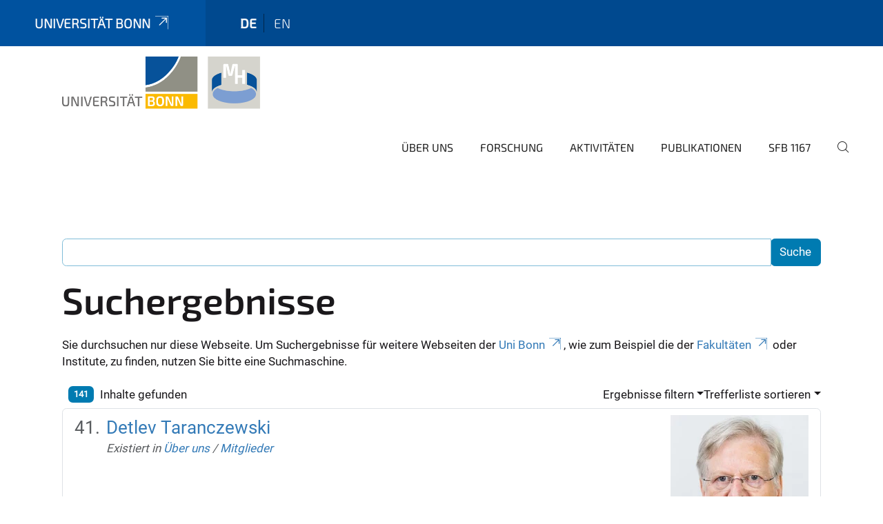

--- FILE ---
content_type: text/html;charset=utf-8
request_url: https://www.macht-herrschaft.uni-bonn.de/de/search?set_language=de&sort_on=relevance&b_start:int=40
body_size: 7940
content:
<!DOCTYPE html>
<html xmlns="http://www.w3.org/1999/xhtml" lang="de" xml:lang="de">
<head><meta http-equiv="Content-Type" content="text/html; charset=UTF-8" /><link rel="alternate" hreflang="de" href="https://www.macht-herrschaft.uni-bonn.de/de" /><link rel="alternate" hreflang="en" href="https://www.macht-herrschaft.uni-bonn.de/en" /><link data-head-resource="1" rel="stylesheet" href="/++theme++barceloneta/css/barceloneta.min.css" /><link data-head-resource="1" rel="stylesheet" type="text/css" href="/++theme++unibonn.theme/css/style.css?tag=10-12-2025_10-44-23" /><link rel="home" title="Startseite" href="https://www.macht-herrschaft.uni-bonn.de/de" /><link rel="canonical" href="https://www.macht-herrschaft.uni-bonn.de/de" /><link rel="preload icon" type="image/vnd.microsoft.icon" href="https://www.macht-herrschaft.uni-bonn.de/de/favicon.ico" /><link rel="mask-icon" href="https://www.macht-herrschaft.uni-bonn.de/de/favicon.ico" /><link href="https://www.macht-herrschaft.uni-bonn.de/de/@@search" rel="search" title="Website durchsuchen" /><link data-bundle="easyform" href="https://www.macht-herrschaft.uni-bonn.de/++webresource++b6e63fde-4269-5984-a67a-480840700e9a/++resource++easyform.css" media="all" rel="stylesheet" type="text/css" /><link data-bundle="multilingual" href="https://www.macht-herrschaft.uni-bonn.de/++webresource++f30a16e6-dac4-5f5f-a036-b24364abdfc8/++resource++plone.app.multilingual.stylesheet/multilingual.css" media="all" rel="stylesheet" type="text/css" /><link data-bundle="plone-fullscreen" href="https://www.macht-herrschaft.uni-bonn.de/++webresource++ac83a459-aa2c-5a45-80a9-9d3e95ae0847/++plone++static/plone-fullscreen/fullscreen.css" media="all" rel="stylesheet" type="text/css" /><script async="True" data-bundle="plone-fullscreen" integrity="sha384-yAbXscL0aoE/0AkFhaGNz6d74lDy9Cz7PXfkWNqRnFm0/ewX0uoBBoyPBU5qW7Nr" src="https://www.macht-herrschaft.uni-bonn.de/++webresource++6aa4c841-faf5-51e8-8109-90bd97e7aa07/++plone++static/plone-fullscreen/fullscreen.js"></script><script data-bundle="plone" integrity="sha384-6Wh7fW8sei4bJMY3a6PIfr5jae6gj9dIadjpiDZBJsr9pJ5gW0bsg0IzoolcL3H0" src="https://www.macht-herrschaft.uni-bonn.de/++webresource++cff93eba-89cf-5661-8beb-464cc1d0cbc7/++plone++static/bundle-plone/bundle.min.js"></script><script data-head-resource="1" src="/++theme++unibonn.theme/js/libs.js?tag=10-12-2025_10-44-34"></script><script data-head-resource="1" src="/++theme++unibonn.theme/js/script.js?tag=10-12-2025_10-44-34"></script>
  <meta charset="utf-8"><meta charset="utf-8" /><meta name="twitter:card" content="summary" /><meta property="og:site_name" content="Macht und Herrschaft" /><meta property="og:title" content="Macht und Herrschaft" /><meta property="og:type" content="website" /><meta property="og:description" content="" /><meta property="og:url" content="https://www.macht-herrschaft.uni-bonn.de/de" /><meta property="og:image" content="https://www.macht-herrschaft.uni-bonn.de/++resource++plone-logo.svg" /><meta property="og:image:type" content="image/svg+xml" /><meta name="viewport" content="width=device-width, initial-scale=1.0" /><meta name="google-site-verification" content="BG2KKn8Fec-CXjS8vXORtUPOK1uuQlNQyRz-KZNGM_I" /><meta name="generator" content="Plone - https://plone.org/" /></meta>
  <meta http-equiv="X-UA-Compatible" content="IE=edge"><meta charset="utf-8" /><meta name="twitter:card" content="summary" /><meta property="og:site_name" content="Macht und Herrschaft" /><meta property="og:title" content="Macht und Herrschaft" /><meta property="og:type" content="website" /><meta property="og:description" content="" /><meta property="og:url" content="https://www.macht-herrschaft.uni-bonn.de/de" /><meta property="og:image" content="https://www.macht-herrschaft.uni-bonn.de/++resource++plone-logo.svg" /><meta property="og:image:type" content="image/svg+xml" /><meta name="viewport" content="width=device-width, initial-scale=1.0" /><meta name="google-site-verification" content="BG2KKn8Fec-CXjS8vXORtUPOK1uuQlNQyRz-KZNGM_I" /><meta name="generator" content="Plone - https://plone.org/" /></meta>
  <meta name="viewport" content="width=device-width, initial-scale=1"><meta charset="utf-8" /><meta name="twitter:card" content="summary" /><meta property="og:site_name" content="Macht und Herrschaft" /><meta property="og:title" content="Macht und Herrschaft" /><meta property="og:type" content="website" /><meta property="og:description" content="" /><meta property="og:url" content="https://www.macht-herrschaft.uni-bonn.de/de" /><meta property="og:image" content="https://www.macht-herrschaft.uni-bonn.de/++resource++plone-logo.svg" /><meta property="og:image:type" content="image/svg+xml" /><meta name="viewport" content="width=device-width, initial-scale=1.0" /><meta name="google-site-verification" content="BG2KKn8Fec-CXjS8vXORtUPOK1uuQlNQyRz-KZNGM_I" /><meta name="generator" content="Plone - https://plone.org/" /></meta>
  <title>Macht und Herrschaft</title>
</head>
<body id="visual-portal-wrapper" class="col-content frontend icons-on navigation-theme-navigation_default portaltype-lrf site-de template-search thumbs-on userrole-anonymous viewpermission-view" dir="ltr" data-base-url="https://www.macht-herrschaft.uni-bonn.de/de" data-view-url="https://www.macht-herrschaft.uni-bonn.de/de" data-portal-url="https://www.macht-herrschaft.uni-bonn.de" data-i18ncatalogurl="https://www.macht-herrschaft.uni-bonn.de/plonejsi18n" data-lazy_loading_image_scales="[{&quot;id&quot;: &quot;large&quot;, &quot;value&quot;: 768}, {&quot;id&quot;: &quot;preview&quot;, &quot;value&quot;: 400}, {&quot;id&quot;: &quot;mini&quot;, &quot;value&quot;: 200}, {&quot;id&quot;: &quot;thumb&quot;, &quot;value&quot;: 128}, {&quot;id&quot;: &quot;tile&quot;, &quot;value&quot;: 64}, {&quot;id&quot;: &quot;icon&quot;, &quot;value&quot;: 32}, {&quot;id&quot;: &quot;listing&quot;, &quot;value&quot;: 16}]" data-pat-pickadate="{&quot;date&quot;: {&quot;selectYears&quot;: 200}, &quot;time&quot;: {&quot;interval&quot;: 5 } }" data-pat-plone-modal="{&quot;actionOptions&quot;: {&quot;displayInModal&quot;: false}}"><div class="outer-wrapper">
    <div class="inner-wrapper">

      <div id="fontfamilies">
  <style>@font-face{font-family:'testfont';src: url('https://www.macht-herrschaft.uni-bonn.de/font-families/default-fonts/view/++widget++form.widgets.file_eot/@@download');src: url('https://www.macht-herrschaft.uni-bonn.de/font-families/default-fonts/view/++widget++form.widgets.file_eot/@@download') format('embedded-opentype'),url('https://www.macht-herrschaft.uni-bonn.de/font-families/default-fonts/view/++widget++form.widgets.file_svg/@@download') format('svg'),url('https://www.macht-herrschaft.uni-bonn.de/font-families/default-fonts/view/++widget++form.widgets.file_woff/@@download') format('woff'),url('https://www.macht-herrschaft.uni-bonn.de/font-families/default-fonts/view/++widget++form.widgets.file_ttf/@@download') format('truetype');font-weight:normal;font-style:normal;}.testfont-icon-home:before{content:"\e902";font-family:testfont}.testfont-icon-pencil:before{content:"\e905";font-family:testfont}.testfont-icon-music:before{content:"\e911";font-family:testfont}.testfont-icon-bell:before{content:"\e951";font-family:testfont}
@font-face{font-family:'uni-bonn';src: url('https://www.macht-herrschaft.uni-bonn.de/font-families/unibonn-fonts/view/++widget++form.widgets.file_eot/@@download');src: url('https://www.macht-herrschaft.uni-bonn.de/font-families/unibonn-fonts/view/++widget++form.widgets.file_eot/@@download') format('embedded-opentype'),url('https://www.macht-herrschaft.uni-bonn.de/font-families/unibonn-fonts/view/++widget++form.widgets.file_svg/@@download') format('svg'),url('https://www.macht-herrschaft.uni-bonn.de/font-families/unibonn-fonts/view/++widget++form.widgets.file_woff/@@download') format('woff'),url('https://www.macht-herrschaft.uni-bonn.de/font-families/unibonn-fonts/view/++widget++form.widgets.file_ttf/@@download') format('truetype');font-weight:normal;font-style:normal;}.uni-bonn-icon-arrow-down:before{content:"\e900";font-family:uni-bonn}.uni-bonn-icon-arrow-top:before{content:"\e901";font-family:uni-bonn}.uni-bonn-icon-close:before{content:"\e902";font-family:uni-bonn}.uni-bonn-icon-arrow-right:before{content:"\e903";font-family:uni-bonn}.uni-bonn-icon-arrow-left:before{content:"\e904";font-family:uni-bonn}.uni-bonn-icon-external:before{content:"\e905";font-family:uni-bonn}.uni-bonn-icon-search:before{content:"\e906";font-family:uni-bonn}.uni-bonn-icon-whatsapp-outline:before{content:"\e907";font-family:uni-bonn}.uni-bonn-icon-whatsapp:before{content:"\e908";font-family:uni-bonn}.uni-bonn-icon-youtube:before{content:"\e909";font-family:uni-bonn}.uni-bonn-icon-youtube-outline:before{content:"\e90a";font-family:uni-bonn}.uni-bonn-icon-instagram:before{content:"\e90b";font-family:uni-bonn}.uni-bonn-icon-instagram-outline:before{content:"\e90c";font-family:uni-bonn}.uni-bonn-icon-linkedin:before{content:"\e90d";font-family:uni-bonn}.uni-bonn-icon-linkedin-outline:before{content:"\e90e";font-family:uni-bonn}.uni-bonn-icon-xing:before{content:"\e90f";font-family:uni-bonn}.uni-bonn-icon-xing-outline:before{content:"\e910";font-family:uni-bonn}.uni-bonn-icon-twitter:before{content:"\e911";font-family:uni-bonn}.uni-bonn-icon-twitter-outline:before{content:"\e912";font-family:uni-bonn}.uni-bonn-icon-facebook:before{content:"\e913";font-family:uni-bonn}.uni-bonn-icon-facebook-outline:before{content:"\e914";font-family:uni-bonn}.uni-bonn-icon-navigation:before{content:"\e915";font-family:uni-bonn}.uni-bonn-icon-phone-book:before{content:"\e917";font-family:uni-bonn}.uni-bonn-icon-information:before{content:"\e918";font-family:uni-bonn}.uni-bonn-icon-checkbox:before{content:"\e919";font-family:uni-bonn}.uni-bonn-icon-filter-kachel:before{content:"\e91a";font-family:uni-bonn}.uni-bonn-icon-filter:before{content:"\e91b";font-family:uni-bonn}.uni-bonn-icon-filter-liste:before{content:"\e91c";font-family:uni-bonn}.uni-bonn-icon-delete:before{content:"\e91d";font-family:uni-bonn}.uni-bonn-icon-filter-liste-inaktiv:before{content:"\e91e";font-family:uni-bonn}.uni-bonn-icon-cheackbox-aktiv:before{content:"\e91f";font-family:uni-bonn}.uni-bonn-icon-filter-kachel-aktiv:before{content:"\e920";font-family:uni-bonn}.uni-bonn-icon-event:before{content:"\e921";font-family:uni-bonn}.uni-bonn-icon-video:before{content:"\e922";font-family:uni-bonn}.uni-bonn-icon-phone:before{content:"\e923";font-family:uni-bonn}.uni-bonn-icon-fax:before{content:"\e924";font-family:uni-bonn}.uni-bonn-icon-link:before{content:"\e925";font-family:uni-bonn}.uni-bonn-icon-download:before{content:"\e926";font-family:uni-bonn}.uni-bonn-icon-print:before{content:"\e927";font-family:uni-bonn}.uni-bonn-icon-x:before{content:"\e928";font-family:uni-bonn}.uni-bonn-icon-x-outline:before{content:"\e929";font-family:uni-bonn}.uni-bonn-icon-bluesky:before{content:"\e92a";font-family:uni-bonn}.uni-bonn-icon-bluesky-outline:before{content:"\e92b";font-family:uni-bonn}.uni-bonn-icon-location-2:before{content:"\e916";font-family:uni-bonn}.uni-bonn-icon-mastodon:before{content:"\e92c";font-family:uni-bonn}.uni-bonn-icon-mastodon-outline:before{content:"\e92d";font-family:uni-bonn}
@font-face{font-family:'Uni-Bonn-official';src: url('https://www.macht-herrschaft.uni-bonn.de/font-families/uni-bonn-official/view/++widget++form.widgets.file_eot/@@download');src: url('https://www.macht-herrschaft.uni-bonn.de/font-families/uni-bonn-official/view/++widget++form.widgets.file_eot/@@download') format('embedded-opentype'),url('https://www.macht-herrschaft.uni-bonn.de/font-families/uni-bonn-official/view/++widget++form.widgets.file_svg/@@download') format('svg'),url('https://www.macht-herrschaft.uni-bonn.de/font-families/uni-bonn-official/view/++widget++form.widgets.file_woff/@@download') format('woff'),url('https://www.macht-herrschaft.uni-bonn.de/font-families/uni-bonn-official/view/++widget++form.widgets.file_ttf/@@download') format('truetype');font-weight:normal;font-style:normal;}.Uni-Bonn-official-icon-fakten-zahlen:before{content:"\e900";font-family:Uni-Bonn-official}.Uni-Bonn-official-icon-forschung:before{content:"\e901";font-family:Uni-Bonn-official}.Uni-Bonn-official-icon-informationen:before{content:"\e902";font-family:Uni-Bonn-official}.Uni-Bonn-official-icon-orientierung:before{content:"\e903";font-family:Uni-Bonn-official}.Uni-Bonn-official-icon-transfer:before{content:"\e904";font-family:Uni-Bonn-official}.Uni-Bonn-official-icon-promotion:before{content:"\e905";font-family:Uni-Bonn-official}.Uni-Bonn-official-icon-hochschulsport:before{content:"\e906";font-family:Uni-Bonn-official}.Uni-Bonn-official-icon-it:before{content:"\e907";font-family:Uni-Bonn-official}.Uni-Bonn-official-icon-argelander:before{content:"\e908";font-family:Uni-Bonn-official}.Uni-Bonn-official-icon-diversity:before{content:"\e909";font-family:Uni-Bonn-official}.Uni-Bonn-official-icon-sprache:before{content:"\e90a";font-family:Uni-Bonn-official}.Uni-Bonn-official-icon-veranstaltung:before{content:"\e90b";font-family:Uni-Bonn-official}.Uni-Bonn-official-icon-studieren:before{content:"\e90c";font-family:Uni-Bonn-official}.Uni-Bonn-official-icon-ranking:before{content:"\e90d";font-family:Uni-Bonn-official}.Uni-Bonn-official-icon-beratung:before{content:"\e90e";font-family:Uni-Bonn-official}.Uni-Bonn-official-icon-foerderung:before{content:"\e90f";font-family:Uni-Bonn-official}.Uni-Bonn-official-icon-qualitaetssicherung:before{content:"\e910";font-family:Uni-Bonn-official}.Uni-Bonn-official-icon-lernplattform:before{content:"\e911";font-family:Uni-Bonn-official}.Uni-Bonn-official-icon-alumni:before{content:"\e912";font-family:Uni-Bonn-official}.Uni-Bonn-official-icon-postdocs:before{content:"\e913";font-family:Uni-Bonn-official}.Uni-Bonn-official-icon-strategie:before{content:"\e914";font-family:Uni-Bonn-official}.Uni-Bonn-official-icon-lehre:before{content:"\e91c";font-family:Uni-Bonn-official}.Uni-Bonn-official-icon-exellenz:before{content:"\e91d";font-family:Uni-Bonn-official}.Uni-Bonn-official-icon-multiplikatoren:before{content:"\e91e";font-family:Uni-Bonn-official}.Uni-Bonn-official-icon-kontakt:before{content:"\e91f";font-family:Uni-Bonn-official}.Uni-Bonn-official-icon-ort:before{content:"\e920";font-family:Uni-Bonn-official}.Uni-Bonn-official-icon-international:before{content:"\e921";font-family:Uni-Bonn-official}.Uni-Bonn-official-icon-sprechstunde:before{content:"\e922";font-family:Uni-Bonn-official}.Uni-Bonn-official-icon-fortbildung:before{content:"\e923";font-family:Uni-Bonn-official}.Uni-Bonn-official-icon-bibliothek:before{content:"\e924";font-family:Uni-Bonn-official}.Uni-Bonn-official-icon-oeffnungszeiten:before{content:"\e925";font-family:Uni-Bonn-official}.Uni-Bonn-official-icon-auszeichnungen:before{content:"\e926";font-family:Uni-Bonn-official}.Uni-Bonn-official-icon-unie915:before{content:"\e915";font-family:Uni-Bonn-official}.Uni-Bonn-official-icon-unie916:before{content:"\e916";font-family:Uni-Bonn-official}.Uni-Bonn-official-icon-unie917:before{content:"\e917";font-family:Uni-Bonn-official}.Uni-Bonn-official-icon-unie918:before{content:"\e918";font-family:Uni-Bonn-official}.Uni-Bonn-official-icon-unie919:before{content:"\e919";font-family:Uni-Bonn-official}.Uni-Bonn-official-icon-unie91a:before{content:"\e91a";font-family:Uni-Bonn-official}.Uni-Bonn-official-icon-unie91b:before{content:"\e91b";font-family:Uni-Bonn-official}.Uni-Bonn-official-icon-transfer-puzzle:before{content:"\e927";font-family:Uni-Bonn-official}.Uni-Bonn-official-icon-transfer-arrow:before{content:"\e928";font-family:Uni-Bonn-official}</style>
</div>
      

      <div id="unibonn-topbar" class="unibonn-institute-topbar ">
    <div class="container">
        <div class="row">
            <div class="col-md-9" id="topbar-left-wrapper">
                <div id="unibonn-institute-portalname">
                    
                        
                        <p id="unibonn-title"><a href="https://www.uni-bonn.de">Universität Bonn</a></p>
                    
                    
                </div>
                <div id="language-selector">
                    
  <ul class="languageselector">
    
      <li class="currentLanguage  language-de">
        <a href="https://www.macht-herrschaft.uni-bonn.de/@@multilingual-selector/bff82d899357439d8c7e8e139fc78133/de?set_language=de&amp;sort_on=relevance&amp;b_start:int=40&amp;post_path=/search" title="Deutsch">
          
          de
        </a>
      </li>
    
      <li class=" language-en">
        <a href="https://www.macht-herrschaft.uni-bonn.de/@@multilingual-selector/bff82d899357439d8c7e8e139fc78133/en?set_language=en&amp;sort_on=relevance&amp;b_start:int=40&amp;post_path=/search" title="English">
          
          en
        </a>
      </li>
    
  </ul>


                </div>
            </div>
            <div class="col-md-3" id="topbar-right-wrapper">
                
  

            </div>
        </div>
    </div>
</div>

      <header id="company-header" class="unibonn">

    <div class="header-template-0 header-image-size-1">
      <div class="container">
        <div id="company-topbar" class="container ">
          
  <div id="company-logo">
    
      <a class="portal-logo logo_desktop" href="https://www.macht-herrschaft.uni-bonn.de/de" title="Macht und Herrschaft">
        <img alt="Macht und Herrschaft" title="Macht und Herrschaft" src="https://www.macht-herrschaft.uni-bonn.de/de/@@logo?logo_type=logo_desktop" />
      </a>
    
      <a class="portal-logo logo_mobile" href="https://www.macht-herrschaft.uni-bonn.de/de" title="Macht und Herrschaft">
        <img alt="Macht und Herrschaft" title="Macht und Herrschaft" src="https://www.macht-herrschaft.uni-bonn.de/de/@@logo?logo_type=logo_mobile" />
      </a>
    
      <a class="portal-logo logo_mobile_navigation" href="https://www.macht-herrschaft.uni-bonn.de/de" title="Macht und Herrschaft">
        <img alt="Macht und Herrschaft" title="Macht und Herrschaft" src="https://www.macht-herrschaft.uni-bonn.de/de/@@logo?logo_type=logo_mobile_navigation" />
      </a>
    
  </div>

          
  <div class="language-selector-container">
    <div class="language-selector">
      
        <div>
          <span class="text">de</span>
          <span class="icon interaktiv-icon-basetilestheme-arrow-top"></span>
        </div>
      
        
      
      <ul class="lang-dropdown">
        <li class="selected">
          <a href="https://www.macht-herrschaft.uni-bonn.de/@@multilingual-selector/bff82d899357439d8c7e8e139fc78133/de?set_language=de&amp;sort_on=relevance&amp;b_start:int=40&amp;post_path=/search">de</a>
        </li>
        <li class="">
          <a href="https://www.macht-herrschaft.uni-bonn.de/@@multilingual-selector/bff82d899357439d8c7e8e139fc78133/en?set_language=en&amp;sort_on=relevance&amp;b_start:int=40&amp;post_path=/search">en</a>
        </li>
      </ul>
    </div>
  </div>

          <div id="navigation-overlay"></div>
          

  <div class="sidenavigation-links">
    <button id="toggle-navigation" class="sidenavigation-link" aria-label="Toggle Navigation">
      <i class="icon-unibonn-navigation"></i>
    </button>
    
  </div>

  
    <div id="company-navigation-main" class="desktop">
      <nav class="main-navigation">
        
  <ul class="main-navigation-sections">
    
      <li class="section-0 has-subsections">
        <a class="has-subsections" href="https://www.macht-herrschaft.uni-bonn.de/de/ueber-uns" data-uid="5c76a50ba26640a0a701ebc71a549cdf">
          Über uns
        </a>
      </li>
    
      <li class="section-0 has-subsections">
        <a class="has-subsections" href="https://www.macht-herrschaft.uni-bonn.de/de/forschung" data-uid="1206a80d32f14279bf5c8a2b4fa49f5a">
          Forschung
        </a>
      </li>
    
      <li class="section-0">
        <a class="" href="https://www.macht-herrschaft.uni-bonn.de/de/aktivitaeten" data-uid="aacd4f257a5742019ea3dbb846638a70">
          Aktivitäten
        </a>
      </li>
    
      <li class="section-0 has-subsections">
        <a class="has-subsections" href="https://www.macht-herrschaft.uni-bonn.de/de/publikationen" data-uid="7a4f3a073d14450ea57e0629a3da19c8">
          Publikationen
        </a>
      </li>
    
      <li class="section-0">
        <a class="" href="https://www.macht-herrschaft.uni-bonn.de/de/sfb-1167" data-uid="69b711479fb34b8691f86acfb63f4e5b">
          SFB 1167
        </a>
      </li>
    
    
        <li class="search">
          <a href="https://www.macht-herrschaft.uni-bonn.de/de/search" title="suchen">
            <i class="icon-unibonn icon-unibonn-search"></i>
          </a>
        </li>
    
  </ul>

      </nav>
    </div>

    <div id="company-navigation" class="menu">
      <button class="close-navigation-menu close-desktop-navigation" aria-label="schließen">
        <i class="icon-unibonn-close"></i>
      </button>

      <div id="navigation-menu-header">
        
          <a class="portal-logo logo_mobile_menu" href="https://www.macht-herrschaft.uni-bonn.de/de" title="Macht und Herrschaft">
            <img alt="Macht und Herrschaft" title="Macht und Herrschaft" src="https://www.macht-herrschaft.uni-bonn.de/de/@@logo?logo_type=logo_mobile_navigation" />
          </a>
        

        <ul class="navigation-menu-header-actions">
          
            <li>
              <a class="open-search" href="https://www.macht-herrschaft.uni-bonn.de/de/search" title="suchen">
                <i class="icon-unibonn icon-unibonn-search"></i>
              </a>
            </li>
          
          <li>
            <a class="close-navigation-menu" id="close-navigation" title="schließen">
              <i class="icon-unibonn-navigation"></i>
            </a>
          </li>
        </ul>
      </div>

      <div class="searchbar">
        <form action="https://www.macht-herrschaft.uni-bonn.de/de/search">
          <button class="start-search" aria-label="Start Search"><i class="left icon-unibonn icon-unibonn-search"></i>
          </button>
          <input class="search-input" type="text" name="SearchableText" aria-label="Search" />
          <button class="clear-search" aria-label="Clear Search"><i class="icon-unibonn icon-unibonn-close"></i>
          </button>
        </form>
      </div>

      <nav class="main-navigation">
        <div class="navigation-level">
          <div class="spinner" style="display: block"></div>
        </div>
      </nav>

    </div>
  

        </div>
      </div>
      
  

    </div>

  </header>

      <div id="anchors"></div>

      <div id="company-content" class="container-fluid main-content-wrapper">
        <div class="row status-message-row set-max-width">
          <aside id="global_statusmessage" class="container">
      

      <div>
      </div>
    </aside>
        </div>
        <nav class="breadcrumbs"></nav>
        <main id="main-container" class="row">
          <div id="column1-container"></div>
          <div class="col-xs-12 col-sm-12">
              <article id="content">

            <div id="content-core">

    <form name="searchform" id="searchform" action="@@search" role="search" class="searchPage pat-formautofocus pat-search">

        <input type="hidden" name="sort_on" value="" />
        <input type="hidden" name="sort_order" value="" />
        <input type="hidden" id="search-batch-start" name="b_start:int" value="40" />
        <input type="hidden" id="advanced-search-input" name="advanced_search" value="False" />

        <div class="input-group">
          <input class="searchPage form-control" name="SearchableText" type="text" size="25" title="Website durchsuchen" value="" />
          <span class="input-group-btn">
            <input class="searchPage allowMultiSubmit btn btn-primary" type="submit" value="Suche" />
          </span>
        </div>

        <input type="hidden" name="created.range:record" value="min" />

        <div class="mt-3">
          <h1 id="search-term">
            <span>Suchergebnisse</span>
            
          </h1>
          <!--?Start: Interaktiv-->
          <div>
            <span>Sie durchsuchen nur diese Webseite. Um Suchergebnisse für weitere Webseiten der <a target="_blank" href="https://www.uni-bonn.de/">Uni Bonn</a>, wie zum Beispiel die der <a target="_blank" href="https://www.uni-bonn.de/fakultaeten">Fakultäten</a> oder Institute, zu finden, nutzen Sie bitte eine Suchmaschine.</span>
          </div>
          <br />
          <!--?End: Interaktiv-->
        </div>

        <div class="d-flex mb-2">

          <div class="flex-fill">
            <a class="nav-link active ps-2" aria-current="page" href="#">
              <span class="d-flex" id="results-count"><span id="search-results-number" class="badge bg-primary me-2 d-flex justify-content-center align-items-center ">141</span> Inhalte gefunden</span>
            </a>
          </div>

          <div class="nav-item dropdown" id="search-filter">
            <a class="nav-link dropdown-toggle" data-bs-toggle="dropdown" href="#" role="button" aria-expanded="false" id="search-filter-toggle">Ergebnisse filtern</a>
            <div class="dropdown-menu dropdown-menu-md-end">
              <div class="d-flex text-nowrap">
                <div class="mx-3">
                  <span class="fw-bold">Inhaltstyp</span>
                  <ul class="list-unstyled search-type-options">
                    <li>
                      <div class="form-check">
                        <input type="checkbox" name="pt_toggle" value="#" id="pt_toggle" class="form-check-input" checked="checked" />
                        <label for="pt_toggle" class="form-check-label">Alle/Keine auswählen</label>
                      </div>
                    </li>
                    <li>
                      <div class="form-check">
                        <input type="checkbox" name="portal_type:list" class="form-check-input" checked="checked" value="LRF" id="portal_type_1" />
                        <label for="portal_type_1" class="form-check-label">Basisordner einer Sprache</label>
                      </div>
                    </li>
                    <li>
                      <div class="form-check">
                        <input type="checkbox" name="portal_type:list" class="form-check-input" checked="checked" value="File" id="portal_type_2" />
                        <label for="portal_type_2" class="form-check-label">Datei</label>
                      </div>
                    </li>
                    <li>
                      <div class="form-check">
                        <input type="checkbox" name="portal_type:list" class="form-check-input" checked="checked" value="EasyForm" id="portal_type_3" />
                        <label for="portal_type_3" class="form-check-label">EasyForm</label>
                      </div>
                    </li>
                    <li>
                      <div class="form-check">
                        <input type="checkbox" name="portal_type:list" class="form-check-input" checked="checked" value="FontFamily" id="portal_type_4" />
                        <label for="portal_type_4" class="form-check-label">Fontfamily</label>
                      </div>
                    </li>
                    <li>
                      <div class="form-check">
                        <input type="checkbox" name="portal_type:list" class="form-check-input" checked="checked" value="FontIcon" id="portal_type_5" />
                        <label for="portal_type_5" class="form-check-label">Icon</label>
                      </div>
                    </li>
                    <li>
                      <div class="form-check">
                        <input type="checkbox" name="portal_type:list" class="form-check-input" checked="checked" value="Collection" id="portal_type_6" />
                        <label for="portal_type_6" class="form-check-label">Kollektion</label>
                      </div>
                    </li>
                    <li>
                      <div class="form-check">
                        <input type="checkbox" name="portal_type:list" class="form-check-input" checked="checked" value="MediaContainerCT" id="portal_type_7" />
                        <label for="portal_type_7" class="form-check-label">Medien-Ordner</label>
                      </div>
                    </li>
                    <li>
                      <div class="form-check">
                        <input type="checkbox" name="portal_type:list" class="form-check-input" checked="checked" value="UnibonnNews" id="portal_type_8" />
                        <label for="portal_type_8" class="form-check-label">Nachricht</label>
                      </div>
                    </li>
                    <li>
                      <div class="form-check">
                        <input type="checkbox" name="portal_type:list" class="form-check-input" checked="checked" value="Folder" id="portal_type_9" />
                        <label for="portal_type_9" class="form-check-label">Ordner</label>
                      </div>
                    </li>
                    <li>
                      <div class="form-check">
                        <input type="checkbox" name="portal_type:list" class="form-check-input" checked="checked" value="BusinessCard" id="portal_type_10" />
                        <label for="portal_type_10" class="form-check-label">Personen-Visitenkarte</label>
                      </div>
                    </li>
                    <li>
                      <div class="form-check">
                        <input type="checkbox" name="portal_type:list" class="form-check-input" checked="checked" value="PersonRegister" id="portal_type_11" />
                        <label for="portal_type_11" class="form-check-label">Personenverzeichnis</label>
                      </div>
                    </li>
                    <li>
                      <div class="form-check">
                        <input type="checkbox" name="portal_type:list" class="form-check-input" checked="checked" value="LIF" id="portal_type_12" />
                        <label for="portal_type_12" class="form-check-label">Sprachunabhängiger Ordner</label>
                      </div>
                    </li>
                    <li>
                      <div class="form-check">
                        <input type="checkbox" name="portal_type:list" class="form-check-input" checked="checked" value="Templates" id="portal_type_13" />
                        <label for="portal_type_13" class="form-check-label">Template-Ordner</label>
                      </div>
                    </li>
                    <li>
                      <div class="form-check">
                        <input type="checkbox" name="portal_type:list" class="form-check-input" checked="checked" value="TilePage" id="portal_type_14" />
                        <label for="portal_type_14" class="form-check-label">Tiles-Seite</label>
                      </div>
                    </li>
                    <li>
                      <div class="form-check">
                        <input type="checkbox" name="portal_type:list" class="form-check-input" checked="checked" value="UnibonnEvent" id="portal_type_15" />
                        <label for="portal_type_15" class="form-check-label">Veranstaltung</label>
                      </div>
                    </li>
                  </ul>
                </div>
                <div class="mx-3">
                  <span class="fw-bold">Neue Inhalte seit</span>
                  <ul class="list-unstyled">
                    <li>
                      <div class="form-check">
                        <input type="radio" id="query-date-yesterday" name="created.query:record:date" class="form-check-input" value="2026-01-15T00:00:00+01:00" />
                        <label for="query-date-yesterday" class="form-check-label">Gestern</label>
                      </div>
                    </li>
                    <li>
                      <div class="form-check">
                        <input type="radio" id="query-date-lastweek" name="created.query:record:date" class="form-check-input" value="2026-01-09T00:00:00+01:00" />
                        <label for="query-date-lastweek" class="form-check-label">Letzte Woche</label>
                      </div>
                    </li>
                    <li>
                      <div class="form-check">
                        <input type="radio" id="query-date-lastmonth" name="created.query:record:date" class="form-check-input" value="2025-12-16T00:00:00+01:00" />
                        <label for="query-date-lastmonth" class="form-check-label">Letzter Monat</label>
                      </div>
                    </li>
                    <li>
                      <div class="form-check">
                        <input type="radio" id="query-date-ever" name="created.query:record:date" class="form-check-input" value="1970-01-02T00:00:00" checked="checked" />
                        <label for="query-date-ever" class="form-check-label">Immer</label>
                      </div>
                    </li>
                  </ul>
                </div>
              </div>
            </div>
          </div>

          <div class="nav-item dropdown">
            <a class="nav-link dropdown-toggle" data-bs-toggle="dropdown" href="#" role="button" aria-expanded="false">Trefferliste sortieren</a>
            <ul class="dropdown-menu dropdown-menu-md-end" id="sorting-options">
              <li>
                <a class="dropdown-item" href="https://www.macht-herrschaft.uni-bonn.de/de/search?set_language=de&amp;b_start:int=40&amp;sort_on=relevance" data-sort="relevance" data-order="">Relevanz</a>
              </li>
              <li>
                <a class="dropdown-item" href="https://www.macht-herrschaft.uni-bonn.de/de/search?set_language=de&amp;b_start:int=40&amp;sort_on=Date&amp;sort_order=reverse" data-sort="Date" data-order="reverse">Datum (neueste zuerst)</a>
              </li>
              <li>
                <a class="dropdown-item" href="https://www.macht-herrschaft.uni-bonn.de/de/search?set_language=de&amp;b_start:int=40&amp;sort_on=sortable_title" data-sort="sortable_title" data-order="">alphabetisch</a>
              </li>
            </ul>
          </div>

        </div>

        <div id="search-results-wrapper">

          

            <div id="search-results" data-default-sort="relevance">

              

              
                <ol class="searchResults list-group list-group-numbered" start="41" style="--list-start: 40; counter-reset: section var(--list-start, 0)">
                  
                    <li class="list-group-item list-group-item-action d-flex justify-content-between align-items-start  fs-4">
                      <div class="ms-2 me-auto">
                        <div class="result-title">
                          <a href="https://www.macht-herrschaft.uni-bonn.de/de/ueber-uns/personen/detlev-taranczewski" class="state-published">
                                        Detlev Taranczewski
                          </a>
                        </div>

                        

                        

                        <cite class="d-block small text-muted fs-6">
                          <span>Existiert in</span>
                          <span dir="ltr">
                            
                              <a href="https://www.macht-herrschaft.uni-bonn.de/de/ueber-uns">Über uns</a>
                              <span class="breadcrumbSeparator">
                                /
                                
                              </span>
                            
                          </span>
                          <span dir="ltr">
                            
                              <a href="https://www.macht-herrschaft.uni-bonn.de/de/ueber-uns/personen">Mitglieder</a>
                              
                            
                          </span>
                        </cite>

                      </div>

                      <a href="https://www.macht-herrschaft.uni-bonn.de/de/ueber-uns/personen/detlev-taranczewski" class="state-published">
                          <img src="https://www.macht-herrschaft.uni-bonn.de/de/ueber-uns/personen/detlev-taranczewski/@@images/image-200-ad64e1627b3f5eb26ebae9c421d657e4.webp" alt="Detlev Taranczewski" title="Detlev Taranczewski" height="200" width="200" class="thumb-icon" />
                      </a>

                    </li>
                  
                    <li class="list-group-item list-group-item-action d-flex justify-content-between align-items-start  fs-4">
                      <div class="ms-2 me-auto">
                        <div class="result-title">
                          <a href="https://www.macht-herrschaft.uni-bonn.de/de/ueber-uns/personen/daniel-f-schley" class="state-published">
                                        Daniel F. Schley
                          </a>
                        </div>

                        

                        

                        <cite class="d-block small text-muted fs-6">
                          <span>Existiert in</span>
                          <span dir="ltr">
                            
                              <a href="https://www.macht-herrschaft.uni-bonn.de/de/ueber-uns">Über uns</a>
                              <span class="breadcrumbSeparator">
                                /
                                
                              </span>
                            
                          </span>
                          <span dir="ltr">
                            
                              <a href="https://www.macht-herrschaft.uni-bonn.de/de/ueber-uns/personen">Mitglieder</a>
                              
                            
                          </span>
                        </cite>

                      </div>

                      <a href="https://www.macht-herrschaft.uni-bonn.de/de/ueber-uns/personen/daniel-f-schley" class="state-published">
                          <img src="https://www.macht-herrschaft.uni-bonn.de/de/ueber-uns/personen/daniel-f-schley/@@images/image-200-40554c8cfd69daa6842f56e75560a69d.webp" alt="Daniel F. Schley" title="Daniel F. Schley" height="200" width="200" class="thumb-icon" />
                      </a>

                    </li>
                  
                    <li class="list-group-item list-group-item-action d-flex justify-content-between align-items-start  fs-4">
                      <div class="ms-2 me-auto">
                        <div class="result-title">
                          <a href="https://www.macht-herrschaft.uni-bonn.de/de/ueber-uns/personen/irina-a-dumitrescu" class="state-published">
                                        Irina A. Dumitrescu
                          </a>
                        </div>

                        

                        

                        <cite class="d-block small text-muted fs-6">
                          <span>Existiert in</span>
                          <span dir="ltr">
                            
                              <a href="https://www.macht-herrschaft.uni-bonn.de/de/ueber-uns">Über uns</a>
                              <span class="breadcrumbSeparator">
                                /
                                
                              </span>
                            
                          </span>
                          <span dir="ltr">
                            
                              <a href="https://www.macht-herrschaft.uni-bonn.de/de/ueber-uns/personen">Mitglieder</a>
                              
                            
                          </span>
                        </cite>

                      </div>

                      <a href="https://www.macht-herrschaft.uni-bonn.de/de/ueber-uns/personen/irina-a-dumitrescu" class="state-published">
                          <img src="https://www.macht-herrschaft.uni-bonn.de/de/ueber-uns/personen/irina-a-dumitrescu/@@images/image-200-07bdb48d4c178c44708358ca51bd9e67.webp" alt="Irina A. Dumitrescu" title="Irina A. Dumitrescu" height="200" width="200" class="thumb-icon" />
                      </a>

                    </li>
                  
                    <li class="list-group-item list-group-item-action d-flex justify-content-between align-items-start  fs-4">
                      <div class="ms-2 me-auto">
                        <div class="result-title">
                          <a href="https://www.macht-herrschaft.uni-bonn.de/de/ueber-uns/personen/karina-kellermann" class="state-published">
                                        Karina Kellermann
                          </a>
                        </div>

                        

                        

                        <cite class="d-block small text-muted fs-6">
                          <span>Existiert in</span>
                          <span dir="ltr">
                            
                              <a href="https://www.macht-herrschaft.uni-bonn.de/de/ueber-uns">Über uns</a>
                              <span class="breadcrumbSeparator">
                                /
                                
                              </span>
                            
                          </span>
                          <span dir="ltr">
                            
                              <a href="https://www.macht-herrschaft.uni-bonn.de/de/ueber-uns/personen">Mitglieder</a>
                              
                            
                          </span>
                        </cite>

                      </div>

                      <a href="https://www.macht-herrschaft.uni-bonn.de/de/ueber-uns/personen/karina-kellermann" class="state-published">
                          <img src="https://www.macht-herrschaft.uni-bonn.de/de/ueber-uns/personen/karina-kellermann/@@images/image-200-35cd191acc758ec665cd40ab77d0e771.webp" alt="Karina Kellermann" title="Karina Kellermann" height="200" width="200" class="thumb-icon" />
                      </a>

                    </li>
                  
                    <li class="list-group-item list-group-item-action d-flex justify-content-between align-items-start  fs-4">
                      <div class="ms-2 me-auto">
                        <div class="result-title">
                          <a href="https://www.macht-herrschaft.uni-bonn.de/de/ueber-uns/personen/anna-kollatz" class="state-published">
                                        Anna Kollatz
                          </a>
                        </div>

                        

                        

                        <cite class="d-block small text-muted fs-6">
                          <span>Existiert in</span>
                          <span dir="ltr">
                            
                              <a href="https://www.macht-herrschaft.uni-bonn.de/de/ueber-uns">Über uns</a>
                              <span class="breadcrumbSeparator">
                                /
                                
                              </span>
                            
                          </span>
                          <span dir="ltr">
                            
                              <a href="https://www.macht-herrschaft.uni-bonn.de/de/ueber-uns/personen">Mitglieder</a>
                              
                            
                          </span>
                        </cite>

                      </div>

                      <a href="https://www.macht-herrschaft.uni-bonn.de/de/ueber-uns/personen/anna-kollatz" class="state-published">
                          <img src="https://www.macht-herrschaft.uni-bonn.de/de/ueber-uns/personen/anna-kollatz/@@images/image-200-07d4f9940ebfc34a58ad5147c68cc8ae.webp" alt="Anna Kollatz" title="Anna Kollatz" height="200" width="200" class="thumb-icon" />
                      </a>

                    </li>
                  
                    <li class="list-group-item list-group-item-action d-flex justify-content-between align-items-start  fs-4">
                      <div class="ms-2 me-auto">
                        <div class="result-title">
                          <a href="https://www.macht-herrschaft.uni-bonn.de/de/ueber-uns/personen/konrad-voessing" class="state-published">
                                        Konrad Vössing
                          </a>
                        </div>

                        

                        

                        <cite class="d-block small text-muted fs-6">
                          <span>Existiert in</span>
                          <span dir="ltr">
                            
                              <a href="https://www.macht-herrschaft.uni-bonn.de/de/ueber-uns">Über uns</a>
                              <span class="breadcrumbSeparator">
                                /
                                
                              </span>
                            
                          </span>
                          <span dir="ltr">
                            
                              <a href="https://www.macht-herrschaft.uni-bonn.de/de/ueber-uns/personen">Mitglieder</a>
                              
                            
                          </span>
                        </cite>

                      </div>

                      <a href="https://www.macht-herrschaft.uni-bonn.de/de/ueber-uns/personen/konrad-voessing" class="state-published">
                          <img src="https://www.macht-herrschaft.uni-bonn.de/de/ueber-uns/personen/konrad-voessing/@@images/image-200-7cfdf666b995f03c0038cf32e4abe53c.webp" alt="Konrad Vössing" title="Konrad Vössing" height="200" width="200" class="thumb-icon" />
                      </a>

                    </li>
                  
                    <li class="list-group-item list-group-item-action d-flex justify-content-between align-items-start  fs-4">
                      <div class="ms-2 me-auto">
                        <div class="result-title">
                          <a href="https://www.macht-herrschaft.uni-bonn.de/de/ueber-uns/personen/ulrike-becker" class="state-published">
                                        Ulrike Becker
                          </a>
                        </div>

                        

                        

                        <cite class="d-block small text-muted fs-6">
                          <span>Existiert in</span>
                          <span dir="ltr">
                            
                              <a href="https://www.macht-herrschaft.uni-bonn.de/de/ueber-uns">Über uns</a>
                              <span class="breadcrumbSeparator">
                                /
                                
                              </span>
                            
                          </span>
                          <span dir="ltr">
                            
                              <a href="https://www.macht-herrschaft.uni-bonn.de/de/ueber-uns/personen">Mitglieder</a>
                              
                            
                          </span>
                        </cite>

                      </div>

                      <a href="https://www.macht-herrschaft.uni-bonn.de/de/ueber-uns/personen/ulrike-becker" class="state-published">
                          <img src="https://www.macht-herrschaft.uni-bonn.de/de/ueber-uns/personen/ulrike-becker/@@images/image-200-d3a400c5dffc83701c37ebddfcd23760.webp" alt="Ulrike Becker" title="Ulrike Becker" height="200" width="200" class="thumb-icon" />
                      </a>

                    </li>
                  
                    <li class="list-group-item list-group-item-action d-flex justify-content-between align-items-start  fs-4">
                      <div class="ms-2 me-auto">
                        <div class="result-title">
                          <a href="https://www.macht-herrschaft.uni-bonn.de/de/ueber-uns/personen/ludwig-d-morenz" class="state-published">
                                        Ludwig D. Morenz
                          </a>
                        </div>

                        

                        

                        <cite class="d-block small text-muted fs-6">
                          <span>Existiert in</span>
                          <span dir="ltr">
                            
                              <a href="https://www.macht-herrschaft.uni-bonn.de/de/ueber-uns">Über uns</a>
                              <span class="breadcrumbSeparator">
                                /
                                
                              </span>
                            
                          </span>
                          <span dir="ltr">
                            
                              <a href="https://www.macht-herrschaft.uni-bonn.de/de/ueber-uns/personen">Mitglieder</a>
                              
                            
                          </span>
                        </cite>

                      </div>

                      <a href="https://www.macht-herrschaft.uni-bonn.de/de/ueber-uns/personen/ludwig-d-morenz" class="state-published">
                          <img src="https://www.macht-herrschaft.uni-bonn.de/de/ueber-uns/personen/ludwig-d-morenz/@@images/image-200-acec792b9d0e75191d7090580a814b60.webp" alt="Ludwig D. Morenz" title="Ludwig D. Morenz" height="200" width="200" class="thumb-icon" />
                      </a>

                    </li>
                  
                    <li class="list-group-item list-group-item-action d-flex justify-content-between align-items-start  fs-4">
                      <div class="ms-2 me-auto">
                        <div class="result-title">
                          <a href="https://www.macht-herrschaft.uni-bonn.de/de/ueber-uns/personen/jan-bemmann" class="state-published">
                                        Jan Bemmann
                          </a>
                        </div>

                        

                        

                        <cite class="d-block small text-muted fs-6">
                          <span>Existiert in</span>
                          <span dir="ltr">
                            
                              <a href="https://www.macht-herrschaft.uni-bonn.de/de/ueber-uns">Über uns</a>
                              <span class="breadcrumbSeparator">
                                /
                                
                              </span>
                            
                          </span>
                          <span dir="ltr">
                            
                              <a href="https://www.macht-herrschaft.uni-bonn.de/de/ueber-uns/personen">Mitglieder</a>
                              
                            
                          </span>
                        </cite>

                      </div>

                      <a href="https://www.macht-herrschaft.uni-bonn.de/de/ueber-uns/personen/jan-bemmann" class="state-published">
                          <img src="https://www.macht-herrschaft.uni-bonn.de/de/ueber-uns/personen/jan-bemmann/@@images/image-200-229b257e9723399bbe9ab38128e50c02.webp" alt="Jan Bemmann" title="Jan Bemmann" height="200" width="200" class="thumb-icon" />
                      </a>

                    </li>
                  
                    <li class="list-group-item list-group-item-action d-flex justify-content-between align-items-start  fs-4">
                      <div class="ms-2 me-auto">
                        <div class="result-title">
                          <a href="https://www.macht-herrschaft.uni-bonn.de/de/ueber-uns/personen/andrea-stieldorf" class="state-published">
                                        Andrea Stieldorf
                          </a>
                        </div>

                        

                        

                        <cite class="d-block small text-muted fs-6">
                          <span>Existiert in</span>
                          <span dir="ltr">
                            
                              <a href="https://www.macht-herrschaft.uni-bonn.de/de/ueber-uns">Über uns</a>
                              <span class="breadcrumbSeparator">
                                /
                                
                              </span>
                            
                          </span>
                          <span dir="ltr">
                            
                              <a href="https://www.macht-herrschaft.uni-bonn.de/de/ueber-uns/personen">Mitglieder</a>
                              
                            
                          </span>
                        </cite>

                      </div>

                      <a href="https://www.macht-herrschaft.uni-bonn.de/de/ueber-uns/personen/andrea-stieldorf" class="state-published">
                          <img src="https://www.macht-herrschaft.uni-bonn.de/de/ueber-uns/personen/andrea-stieldorf/@@images/image-200-1a9c474b4bf2547f8be7d50b2c532e8f.webp" alt="Andrea Stieldorf" title="Andrea Stieldorf" height="200" width="200" class="thumb-icon" />
                      </a>

                    </li>
                  
                </ol>
                

      <!-- Navigation -->


  <nav class="d-flex justify-content-center">

    <ul class="pagination">

      
      <li class="page-item previous">
        <a class="page-link" href="https://www.macht-herrschaft.uni-bonn.de/de/search?set_language=de&amp;sort_on=relevance&amp;b_start:int=30">
          <span aria-hidden="true">&lt;</span>
          <span class="label">10 frühere Inhalte</span>
        </a>
      </li>

      
      <li class="first page-item">
        <a class="page-link" href="https://www.macht-herrschaft.uni-bonn.de/de/search?set_language=de&amp;sort_on=relevance&amp;b_start:int=0">1</a>
      </li>

      
      

      
      <li class="page-item">
        <a class="page-link" href="https://www.macht-herrschaft.uni-bonn.de/de/search?set_language=de&amp;sort_on=relevance&amp;b_start:int=10">2</a>
      </li>
      <li class="page-item">
        <a class="page-link" href="https://www.macht-herrschaft.uni-bonn.de/de/search?set_language=de&amp;sort_on=relevance&amp;b_start:int=20">3</a>
      </li>
      <li class="page-item">
        <a class="page-link" href="https://www.macht-herrschaft.uni-bonn.de/de/search?set_language=de&amp;sort_on=relevance&amp;b_start:int=30">4</a>
      </li>

      
      <li class="page-item active" aria-current="page">
        <span class="page-link">5</span>
        <span class="sr-only">(aktuell)</span>
      </li>

      
      <li class="page-item">
        <a class="page-link" href="https://www.macht-herrschaft.uni-bonn.de/de/search?set_language=de&amp;sort_on=relevance&amp;b_start:int=50">6</a>
      </li>
      <li class="page-item">
        <a class="page-link" href="https://www.macht-herrschaft.uni-bonn.de/de/search?set_language=de&amp;sort_on=relevance&amp;b_start:int=60">7</a>
      </li>
      <li class="page-item">
        <a class="page-link" href="https://www.macht-herrschaft.uni-bonn.de/de/search?set_language=de&amp;sort_on=relevance&amp;b_start:int=70">8</a>
      </li>

      
      <li class="page-item disabled">
        <span class="page-link">...</span>
      </li>

      
      <li class="page-item last">
        <a class="page-link" href="https://www.macht-herrschaft.uni-bonn.de/de/search?set_language=de&amp;sort_on=relevance&amp;b_start:int=140">15</a>
      </li>

      
      <li class="page-item next">
        <a class="page-link" href="https://www.macht-herrschaft.uni-bonn.de/de/search?set_language=de&amp;sort_on=relevance&amp;b_start:int=50">
          <span class="label">Die nächsten 10 Inhalte</span>
          <span aria-hidden="true">&gt;</span>
        </a>
      </li>
    </ul>

  </nav>




    
              
            </div>

          

        </div>

        

    <div id="formfield-form-wigdet-unibonn-user-id" class="mb-3 field fieldname-form.wigdet.unibonn-user-id wigdet-mode-input empty" data-fieldname="form.wigdet.unibonn-user-id">
                      <label class="form-label" for="formfield-form-wigdet-unibonn-user-id">
                        UniID
                        <span class="required-field" title="Erforderlich"></span>
                      </label>
                      <input class="form-control text-wigdet required-field protectedemail-field" id="form-wigdet-uni-email" name="form.wigdet.uni-email" type="text" value="" placeholder="+49 69 1234 4678" />
                      <em class="invalid-feedback">Bitte füllen Sie dieses Feld mit dem im Platzhalter angegebenen Beispielformat aus.</em>
                      <div class="form-text">Die Telefonnummer wird gemäß der DSGVO verarbeitet.</div>
                    </div>
                <div style="display: none"><input name="tigger" type="text" value="" /></div></form>
  </div>
            <footer>
              <div id="viewlet-below-content">
</div>
            </footer>
          </article>
          </div>
          <div id="column2-container"></div>
        </main>
      </div>

      <div id="spinner">
        <div class="spinner-box">
          Wird geladen
        </div>
        <div class="loader">
          <span></span>
          <span></span>
          <span></span>
          <span></span>
        </div>
      </div>
      

      <footer id="company-footer" class="unibonn">
        
        <div id="viewlet-footer-category-links">
  <div class="container">
    <label>Links</label>

    <div class="wrapper">
      <dl>
        <dt>
          <i class="d-inline-block d-lg-none testfont-icon-home"></i>
          <span>Orientierung</span>
        </dt>
        <dd>
          <a href="https://www.macht-herrschaft.uni-bonn.de/de/ueber-uns/organisation-vorstand">Kontakt</a>
        </dd>
      </dl>
      <dl>
        <dt>
          <i class="d-inline-block d-lg-none testfont-icon-bell"></i>
          <span>Newsletter</span>
        </dt>
        <dd>
          <a href="https://www.macht-herrschaft.uni-bonn.de/de/aktivitaeten/newsletter">Hier Abonnieren!</a>
        </dd>
      </dl>
    </div>
  </div>
</div>
        
  <div id="upper-footer">
    <div class="container">
      <div class="row">
        <div class="col-md-6">
          
            <a class="email" href="mailto:macht.herrschaft@uni-bonn.de">
                macht.herrschaft@uni-bonn.de
            </a>
            
            <br />
          
          <a class="phone" href="tel:+49 228 73-5383">
            +49 228 73-5383
          </a><br />
          
        </div>

        <div class="col-sm-6 col-md-6">
          
          <div class="clear"></div>
          <div class="social-media">
            
          </div>
        </div>
      </div>
    </div>
  </div>

  <div id="lower-footer">
    <div class="container">
      <div class="row">
        <div class="col-md-6">
          <span class="company-name">
            Macht und Herrschaft. Bonner Zentrum für vormoderne Ordnungen und ihre Kommunikationsformen
          </span>
          
        </div>
        <div class="col-md-6">
          <div class="site-actions">
            
              <a href="https://www.macht-herrschaft.uni-bonn.de/de/impressum">Impressum</a>
            
              <a href="https://www.macht-herrschaft.uni-bonn.de/de/datenschutzerklaerung">Datenschutzerklärung</a>
            
              <a href="https://www.chancengerechtigkeit.uni-bonn.de/de/barrierefreiheit?form.widgets.betroffene_seite__url_=https%3A%2F%2Fwww.macht-herrschaft.uni-bonn.de%2Fde%2Fsearch">Barrierefreiheit</a>
            
          </div>
        </div>
      </div>
    </div>
  </div>


      </footer>

    </div>
  </div><div id="unibonn-scripts"></div></body>
</html>

--- FILE ---
content_type: text/javascript; charset=utf-8
request_url: https://www.macht-herrschaft.uni-bonn.de/++theme++unibonn.theme/js/script.js?tag=10-12-2025_10-44-34
body_size: 89176
content:
function initializeBusinesscardModal(e){e.$modal.find(".close-businesscard").on("click",(function(){e.close()}))}var __patternslib_registry_initialized;window.__define=window.define,window.__require=window.require,window.define=void 0,window.require=void 0,$((function(){var e=$("body");(e.hasClass("template-businesscard")&&e.hasClass("portaltype-personregister")||e.hasClass("template-edit")&&e.hasClass("portaltype-businesscard"))&&$("#form-widgets-research_profile input").on("change",(function(){var e=$(this).is(":checked");$("#fieldset-research_profile .field").each((function(){"formfield-form-widgets-research_profile"!==$(this).attr("id")&&(e?$(this).show():$(this).hide())}))})).trigger("change")})),$(document).ready((function(){if($(".plone-toolbar-main li").is("#contentview-share")){var e=$("body");e.on("click","#contentview-share",(function(t){t.preventDefault(),function(){var t=e.data("base-url"),a=t+"/deeplink_modal",i=new ModalClass("deeplink_modal",{});i.openUrl(a,(function(){i.$modal.on("click",".interaktivbasetiles-modal-save",(function(e){e.preventDefault(),e.stopPropagation();var a={deeplink:"true"===$("#field-deeplink").attr("data-checked")};$.ajaxq("UpdateContentQueue",{url:t+"/deeplink_modal",data:a,type:"GET",dataType:"json",contentType:"application/x-www-form-urlencoded; charset=utf-8",success:function(){i.close()},error:function(e,t,a){if(e.responseText){var n=JSON.parse(e.responseText);i.showErrorInline(n.error_type||n.statusText)}console.error("XMLHttpRequest:",e,"| Status: ",t,"| Error:",a)}})}))}))}($(this))}))}}));var IBetweenDay=function(){},ITranslations=function(){},ILanguageTranslations=function(){},BusinessCardReference=function(){function e(){this.eventContactFields=["contact_name","contact_email","contact_phone"],this.businesscardContactFields=["businesscard_contact_names","businesscard_contact_email","businesscard_contact_phone"],setInterval(this.handleSelectClasses,1e3,this)}return e.prototype.handleSelectClasses=function(e){var t=$("#formfield-form-widgets-businesscard");$(".businesscardrelationchoice-field").find(".pattern-relateditems-item").length?($.each(e.eventContactFields,(function(e,t){$("#formfield-form-widgets-"+t).hide()})),$.each(e.businesscardContactFields,(function(e,t){$("#formfield-form-widgets-"+t).show()})),t.addClass("selected")):($.each(e.eventContactFields,(function(e,t){$("#formfield-form-widgets-"+t).show()})),$.each(e.businesscardContactFields,(function(e,t){$("#formfield-form-widgets-"+t).hide()})),t.removeClass("selected"))},e}(),BetweenDays=function(){function e(e,t,a,i,n){void 0===e&&(e=""),void 0===t&&(t=""),void 0===a&&(a=""),void 0===i&&(i=""),void 0===n&&(n=""),this.isPickadateLoaded=this.getIsPatternslibLoaded(),this.startDivSelector="#formfield-form-widgets-IEventBasic-start",this.startInputSelector="input[name='form.widgets.IEventBasic.start']",this.endInputSelector="input[name='form.widgets.IEventBasic.end']",this.openEndInputSelector="#form-widgets-IEventBasic-open_end-0",this.datesBetweenSelector="#form-widgets-dates_between",this.currentTranslation=null,this.translations={de:{add_betweenday:"Zwischentag hinzufügen",delete_betweenday:"Zwischentag löschen",eventfree_day:"Veranstaltungsfreier Tag",from:"Von",to:"Bis",validation_message:"Das Datum muss ein noch nicht ausgewähltes zwischen dem Start- und Enddatum sein."},en:{add_betweenday:"Add Betweenday",delete_betweenday:"Delete Betweenday",eventfree_day:"Event free day",from:"From",to:"To",validation_message:"The date must be a not yet selected one between the start and end dates."}};var o=this;e&&(this.startDivSelector=e),t&&(this.startInputSelector=t),a&&(this.endInputSelector=a),i&&(this.openEndInputSelector=i),n&&(this.datesBetweenSelector=n),this.setCurrentTranslation(),this.isPickadateLoaded.then((function(){o.initHTML();var e=$(o.startInputSelector),t=$(o.endInputSelector),a=$(o.openEndInputSelector),i=$('input[name="hidden-betweenday-picker"');e.on("change",(function(){e.val().toString().includes(i.attr("min"))||o.reset()})),t.on("change",(function(){t.val().toString().includes(i.attr("max"))||o.reset()})),a.on("change",(function(){o.reset()}))}))}return e.prototype.initHTML=function(){var e=this;if(!$(e.openEndInputSelector).is(":checked")){var t=this.getEventDates();if(t.length&&this.getDaysBetween(t[0],t[1]).length>=1)$('\n                    <div class="betweenday-wrapper field pattern-pickadate-wrapper">\n                      <div class="betweendays"></div>\n                      <div class="pattern-pickadate-date-wrapper">\n                        <button id="add-event-day-between-open-close" class="btn btn-primary">'.concat(this.currentTranslation.add_betweenday,'</button>\n                        <em class="invalid-feedback">').concat(e.currentTranslation.validation_message,"</em>\n                      </div>\n                    </div>'")).insertAfter($(e.startDivSelector)),this.initPicker(".pickadate",t[0],t[1])}var a=$(e.datesBetweenSelector).val().toString();if(!a)return!1;$.each(JSON.parse(a),(function(){var t=null,a=null;this.date_from&&(t=new Date(this.date_from)),this.date_to&&(a=new Date(this.date_to)),e.createHTML(new Date(this.date),t,a,this.event_free,!0)}))},e.prototype.initPicker=function(e,t,a){var i=this,n=$("#add-event-day-between-open-close"),o=$('\n            <input name="hidden-betweenday-picker"\n                   class="pat-date-picker invisible"\n                   type="date"\n                   data-pat-date-picker="behavior: native; clear: false;"\n                   min="'.concat(t.toISOString().split("T")[0],'"\n                   max="').concat(a.toISOString().split("T")[0],'"\n                   />')),r=$(".betweenday-wrapper .invalid-feedback");return o.insertAfter(n),n.on("click",(function(e){r.hide(),e.stopPropagation(),e.preventDefault(),o[0].showPicker()})),o.on("change",(function(){i.validBetweenday(o)?(i.createHTML(new Date(o.val().toString()),null,null,!1,!1),r.hide()):r.show(),o.val("")})),r.hide(),o},e.prototype.reset=function(){$(".betweenday-wrapper").remove(),this.updateJSON(),this.initHTML()},e.prototype.setCurrentTranslation=function(){$("#language-selector").find(".currentLanguage").hasClass("language-de")?this.currentTranslation=this.translations.de:this.currentTranslation=this.translations.en},e.prototype.getIsPatternslibLoaded=function(){return new Promise((function(e){var t=setInterval((function(){__patternslib_registry_initialized&&(clearInterval(t),e("loaded"))}),50)}))},e.prototype.createHTML=function(e,t,a,i,n){var o=this,r=Math.random().toString().substring(2,8),l="",s="";t&&(l=t.getHours()+":"+(t.getMinutes()<10?"0":"")+t.getMinutes()),a&&(s=a.getHours()+":"+(a.getMinutes()<10?"0":"")+a.getMinutes()),$(".betweendays").prepend($('\n            <div class="betweenday pattern-pickadate-wrapper" id="'.concat(r,'" data-date="').concat(e.toDateString(),'">\n              <button class="remove btn btn-danger" title="').concat(this.currentTranslation.delete_betweenday,'" data-id="').concat(r,'">&#x2715;</button>\n                <span class="spacer"></span>\n                <span class="betweenday-date">').concat(e.toLocaleDateString("de-DE"),'</span>\n                <span class="spacer"></span>\n                <div class="time-picker">\n                  <div class="pattern-pickadate-time-wrapper">\n                    <input class="pickatime" type="time" name="from" placeholder="').concat(this.currentTranslation.from,'" value="').concat(l,'" max="').concat(s,'"/>\n                  </div>\n                  <span class="spacer">-</span>\n                  <div class="pattern-pickadate-time-wrapper">\n                    <input class="pickatime" type="time" name="to" placeholder="').concat(this.currentTranslation.to,'" value="').concat(s,'" min="').concat(l,'"/>\n                  </div>\n                <span class="spacer"></span>\n              </div>\n              <input type="checkbox" class="free-input" id="free-').concat(r,'" name="free"/>\n              <label class="free-label" for="free-').concat(r,'">').concat(this.currentTranslation.eventfree_day,"</label>\n            </div>"))),this.sortHTML();var d=$("#"+r);n&&d.data("init",!0),$(".remove").on("click",(function(e){e.preventDefault(),$("#"+$(this).data("id")).remove(),o.updateJSON()})),d.find('input[name="free"]').on("click",(function(){d.find(".pickatime").closest(".time-picker").toggle(),d.data("init")||o.updateJSON()})),$(".pickatime",d).each((function(){$(this).on("change",(function(){var e=$(this),t=e.val().toString();e.attr("value",t);var a="to"==e.attr("name")?"from":"to",i="to"==a?"min":"max",n=$('input[name="'.concat(a,'"]'),d);n.attr(i)!=t&&(n.attr(i,t),n.trigger("change")),o.updateJSON()}))})),i&&d.find('input[name="free"]').trigger("click"),n||this.updateJSON(),d.data("init",!1)},e.prototype.sortHTML=function(){$(".betweendays .betweenday").sort((function(e,t){var a=Date.parse($(e).data("date")),i=Date.parse($(t).data("date"));return new Date(a).getTime()-new Date(i).getTime()})).appendTo(".betweendays")},e.prototype.updateJSON=function(){this.sortHTML();var e=$(".betweenday"),t=[],a=null,i="",n="",o=!1,r=[];e.each((function(){if(o=$(this).find('input[name="free"]').is(":checked"),i="",n="",a=new Date($(this).data("date")),!o){var e=$(this).find('input[name="from"]').val().toString(),l=$(this).find('input[name="to"]').val().toString();e&&(r=e.split(":"),i=new Date(a.setHours(Number(r[0]),Number(r[1]),0)).toString()),l&&(r=l.split(":"),n=new Date(a.setHours(Number(r[0]),Number(r[1]),0)).toString())}t.push({date:$(this).data("date"),date_from:i,date_to:n,event_free:o})})),$(this.datesBetweenSelector).val(JSON.stringify(t))},e.prototype.getDaysBetween=function(e,t){var a=new Date(e.getTime()),i=[];for(a.setDate(a.getDate()+1);a.getDate()<t.getDate();){var n=new Date(a.getTime());i.push(n),a.setDate(a.getDate()+1)}return i},e.prototype.getEventDates=function(){var e=$(this.startInputSelector).val(),t=$(this.endInputSelector).val();return e&&t?[new Date(Date.parse(e.toString())),new Date(Date.parse(t.toString()))]:[]},e.prototype.validBetweenday=function(e){if(!e.val())return!0;if(!e[0].validity.valid)return!1;e[0];var t=[];return $(".betweenday").each((function(){var e=new Date($(this).data("date"));e.setHours(12,0,0,0);var a=e.toISOString().split("T")[0];t.push(a)})),!t.includes(e.val().toString())},e}(),markLanguageIndependentFields=function(){function e(){this.speaker=$("#formfield-form-widgets-speaker > label"),this.targetGroups=$("#formfield-form-widgets-target_groups > label"),this.contactEmail=$("#formfield-form-widgets-contact_email > label"),this.contactPhone=$("#formfield-form-widgets-contact_phone > label"),this.businesscard=$("#formfield-form-widgets-businesscard > label"),this.businesscardContactNames=$("#formfield-form-widgets-businesscard_contact_names > label"),this.businesscardContactEmail=$("#formfield-form-widgets-businesscard_contact_email > label"),this.businesscardContactPhone=$("#formfield-form-widgets-businesscard_contact_phone > label"),this.eventType=$("#formfield-form-widgets-event_type > label"),this.price=$("#formfield-form-widgets-price > label"),this.spots=$("#formfield-form-widgets-spots > label"),this.mailingList=$("#formfield-form-widgets-mailing_list > label"),this.ticketURL=$("#formfield-form-widgets-ticket_url > label"),this.private=$("#formfield-form-widgets-private > label"),this.reservation=$("#formfield-form-widgets-reservation > label"),this.registrationPeriod=$("#formfield-form-widgets-registration_period > label"),this.eventStart=$("#formfield-form-widgets-IEventBasic-start > label"),this.eventEnd=$("#formfield-form-widgets-IEventBasic-end > label"),this.wholeDay=$("#formfield-form-widgets-IEventBasic-whole_day > label"),this.openEnd=$("#formfield-form-widgets-IEventBasic-open_end > label"),this.admission=$("#formfield-form-widgets-admission > label"),this.addLinkIconToFields()}return e.prototype.addLinkIconToFields=function(){var e="This field is kept synchronized across the different language versions.";$("body.site-de").length&&(e="Dieses Feld wird über die unterschiedlichen Sprachversionen hinweg synchron gehalten.");var t='<i class="interaktiv-icon-basetilestheme-link" title="'+e+'"></i>';this.speaker.after(t),this.targetGroups.after(t),this.contactEmail.after(t),this.contactPhone.after(t),this.businesscard.after(t),this.businesscardContactNames.after(t),this.businesscardContactEmail.after(t),this.businesscardContactPhone.after(t),this.eventType.after(t),this.price.after(t),this.spots.after(t),this.mailingList.after(t),this.ticketURL.after(t),this.private.after(t),this.reservation.after(t),this.admission.after(t),this.registrationPeriod.after(t),this.eventStart.after(t),this.eventEnd.after(t),this.wholeDay.after(t),this.openEnd.after(t)},e}();function updateDatagridToTwoColumnLayout(e,t){e.querySelectorAll(t).forEach((e=>{$(e).addClass("datagridwidget-two-column-layout");const t=Array.from(e.querySelectorAll("thead th")).map((e=>e.textContent.trim()));e.querySelectorAll("tbody tr").forEach((e=>{Array.from(e.children).forEach(((e,a)=>{t[a]&&e.setAttribute("data-label",t[a])}))}))}))}function initializeConfigureTileBusinessCard(e){var t=e.$modal.find(".interaktivbasetiles-modal-header"),a={view:"Listing",actions:[],navigation:"breadcrumb",select_mode:"single",selectable_types:t.data("selectable_types"),base_url:t.data("base_url"),selected_uids:t.data("selected_uids"),container_uid:t.data("container_uid"),find_media_folder:"false"};initializeReferenceBrowser(e,a),e.$modal.on("rb-item-selected",(function(t){var a=$(t.target);e.$modal.find("input[name='businesscard']").val(a.data("uid"))})),e.$modal.on("rb-item-deselected",(function(){e.$modal.find("input[name='businesscard']").val("")})),e.$modal.on("click",".interaktivbasetiles-modal-save",(function(a){a.preventDefault(),a.stopPropagation(),e.submitForm(t.data("base_url")+"/update_content","json",(function(t,a){t?(refreshTiles(a.uid,a.render),e.close()):e.showErrorInline(a.error_description||a.error_type)}))}))}function initializeConfigureTileBonnus(e){var t=e.$modal,a=t.find(".interaktivbasetiles-modal-header"),i=a.data("base_url");t.on("click",".btn-ok",(function(){var n=parseModalForm(t.find("form"));n.append("id",a.data("id")),$.ajaxq("UpdateContentQueue",{url:i+"/update_content",data:n,type:"POST",dataType:"json",processData:!1,contentType:!1,enctype:"multipart/form-data",success:function(t){refreshTiles(t.uid,t.render),e.close()},error:function(t,a,i){if(t.responseText){var n=JSON.parse(t.responseText);e.showErrorInline(n.error_type||n.statusText)}console.error("XMLHttpRequest:",t,"| Status: ",a,"| Error:",i)}})}))}function setupUnibonnMasonryCollection(e){setupCollection(e),setupMasonry(e)}function setupMasonry(e){var t=$(".collection-items.masonry:not(.masonry-background) .masonry-container",e).imagesLoaded((function(){t.masonry({itemSelector:".masonry-item",columnWidth:".masonry-item",percentPosition:!0,transitionDuration:0,gutter:80})}))}function initializeManageTileCollectionCategories(e){var t=e.$modal,a=t.find(".interaktivbasetiles-modal-header"),i=a.data("base_url"),n=$(".btn-add-category",t),o=t.find("#category_template").html(),r=$(".raw-data",t),l=JSON.parse(r.val()),s=r.data("selectable-categories");for(var d in l){var c=$(o),h=$("select",c),u=$(".icon-selector",c),f=l[d][0],p=$('input[data-input="customkeyword"]',c),v=l[d][1];c.insertBefore(n),$(".icon-selector-icon-wrap i",u).first().addClass(f),$("input",u).val(f),p.val(v),g(h,d)}function m(e){return formHasErrors=!1,$("[required]",e).each((function(){var e=$(this),t=e.closest(".category");e.val()||(t.addClass("error"),t.on("input change click",(function(){t.addClass("ease-out-error").removeClass("error"),setTimeout((function(){t.removeClass("ease-out-error")}),1e3)})),formHasErrors=!0)})),formHasErrors}function g(t,a){$.each(s,(function(e,a){var i=$("<option>",{value:a,text:a});t.append(i)})),t.addClass("pat-select2"),window.__patternslib_registry.select2.init(t[0],{dropdownParent:$("#modal-tile-collection-manage-categories .modal-content"),dropdownCssClass:"select2-drop-for-manage-categories"});var i=parseInt(e.$base[0].style.zIndex);t.on("select2-open",(function(){$(".select2-drop-mask").css("z-index",i+1),$(".select2-drop-active").css("z-index",i+2)})),a&&t.find('[value="'+a+'"]').length&&(t.val(a),t.trigger("change"))}m(t.find("form")),t.on("click",".btn-add-category",(function(e){e.preventDefault(),e.stopPropagation();var t=$(o);t.insertBefore(n),g($("select",t))})),t.on("click",".icon-modal-btn",(function(e){e.preventDefault(),initManageTileCollectionCategoriesIconModal($(this))})),t.on("click",".deselect-category",(function(e){e.preventDefault(),e.stopPropagation(),$(this).closest(".category").remove()})),t.on("click",".btn-ok",(function(){var n=t.find("form");m(n)||(t.find(".modal-content-row").hide(),t.find(".spinner").show(),function(t,a){var n={};$(".category",a).each((function(){var e=$(this),t=$('input[data-input="icon"]',e).val(),a=$('select[data-input="category"]',e).val(),i=$('input[data-input="customkeyword"]',e).val();t&&a&&(n[a]=[t,i])})),$('textarea[name="categories"]',a).val(JSON.stringify(n));var o=parseModalForm(a);o.append("id",t),$.ajaxq("UpdateContentQueue",{url:i+"/update_content",data:o,type:"POST",dataType:"json",processData:!1,contentType:!1,enctype:"multipart/form-data",success:function(t){refreshTiles(t.uid,t.render),e.close()},error:function(t,a,i){if(t.responseText){var n=JSON.parse(t.responseText);e.showErrorInline(n.error_type||n.statusText)}console.error("XMLHttpRequest:",t,"| Status: ",a,"| Error:",i)}})}(a.data("id"),n))}))}function initManageTileCollectionCategoriesIconModal(e){var t=$("body").data("base-url")+"/choose_category_icon_modal",a=new ModalClass("choose_icon_modal",{tagClass:"modal-choose-category-icon"}),i=e.nextAll("input"),n=$(".icon-selector-icon-wrap i",e.parent()),o=i.val();a.openUrl(t,(function(){o?a.$modal.find('.icon-selector[value="'+o+'"]').attr("checked","checked"):a.$modal.find('.no-icon-wrapper input[name="icon_class"]').attr("checked","checked"),a.$modal.on("click",".interaktivbasetiles-modal-save",(function(e){e.preventDefault(),e.stopPropagation();var t=a.$modal.find(".icon-selector:checked");if(t){var o=t.val();i.val(o),n.removeClass(),n.addClass(o)}else i.val(""),n.removeClass();a.close()}))}))}function setupSliderAndCollection(e){setupSlider(e),setupCollection(e)}function initializeUnibonnTimeline(e){setupCollection(e),initializeTimeline(e);const t=$(".collection-timeline",e);t.appendTo(t.parent())}function setupUnibonnNewsMobileSlider(e){setupNewsMobileSlider(e),e.find('a[data-bs-toggle="tab"]').on("shown.bs.tab",(function(e){var t=$(e.currentTarget.hash+" > .news-items");t.hasClass("slick-initialized")&&t.slick("refresh")}))}function initializeConfigureUnibonnIFrameCT(e){var t=e.$modal.find(".interaktivbasetiles-modal-header"),a=t.data("base_url"),i=t.data("id");e.$modal.on("click",".btn-ok",(function(){var t=e.$modal.find('input[name="iframe_url"]').val(),n={id:i,title:e.$modal.find('input[name="iframe_title"]').val(),iframe_url:t};t.toLowerCase().includes(".uni-bonn.de")?$.ajaxq("UpdateContentQueue",{url:a+"/update_content",data:n,type:"GET",dataType:"json",contentType:"application/x-www-form-urlencoded; charset=utf-8",success:function(t){refreshTiles(t.uid,t.render),e.close()},error:function(t,a,i){e.showErrorInline(i),console.error("XMLHttpRequest:",t,"Status: ",a,"Error:",i)}}):e.showErrorInline('Ziel-URL muss "*.uni-bonn.de" enthalten.')}))}function setupLeadimageSlider(){var e=$("#company-leadimage"),t=e.find(".slider-wrapper");t.slick({autoplay:"True"===t.data("autoplay"),autoplaySpeed:parseInt(t.data("duration")),fade:"header-slider-effect-fade"===t.data("effect"),infinite:!0,arrows:!0,variableWidth:!1,centerMode:!1,adaptiveHeight:!1,dots:!0,lazyLoad:"progressive",nextArrow:e.find(".slider-navigation .next"),prevArrow:e.find(".slider-navigation .previous")}),e.data("editmode")&&($("*[draggable!=true]",e).off("dragstart"),e.find(".information-container .actions").on({click:function(e){e.preventDefault();var t=$(this).data("action"),a=$(this).closest(".information-container");"revert_position"===t&&$.ajaxq("updateInformationPosition",{url:$("body").data("base-url")+"/@@update_header",type:"POST",dataType:"json",contentType:"application/x-www-form-urlencoded; charset=UTF-8",data:{information_position:JSON.stringify([null,null])},success:function(){a.closest(".slick-track").find(".slide .information-container").css({left:"",top:""})}})}},"[data-action]"),e.find(".information-container").draggable({containment:"parent",start:function(){t.slick("slickSetOption","autoplay",!1,!0)},stop:function(){t.slick("slickSetOption","autoplay","True"===t.data("autoplay"),!0);var e=parseFloat($(this).parent().width()),a=parseFloat($(this).parent().height()),i=$(this).position(),n=100*i.left/e,o=100*i.top/a;$(this).closest(".slick-track").find(".slide .information-container").each((function(){$(this).css({left:n+"%",top:o+"%"})})),$.ajaxq("updateInformationPosition",{url:$("body").data("base-url")+"/@@update_header",type:"POST",dataType:"json",contentType:"application/x-www-form-urlencoded; charset=UTF-8",data:{information_position:JSON.stringify([n,o])}})}}))}function initializeConfigureHeader(e){function t(e){if(e){var t=e.data("item_id");e.addClass("active").siblings().removeClass("active"),$('.slide-settings[data-item_id="'+t+'"]').addClass("active").siblings().removeClass("active"),"gradient"===e.data("type")?$(".slide-gradient").show():$(".slide-gradient").hide()}}var a=function(t){var a=e.$modal.find(".spinner"),i=e.$modal.find(".tab-content");t?(a.show(),i.hide()):(a.hide(),i.show())},i=e.$modal.find(".interaktivbasetiles-modal-header"),n={view:"",actions:[],navigation:"tabs",tabs:"slides|settings",select_mode:"",selectable_types:"",base_url:i.data("base_url"),selected_uids:""};initializeReferenceBrowser(e,n);var o=e.$modal.find("#modal-choosen-slides").data("slides");$(o).each((function(){addHeaderSlide(this)}));var r=e.$modal.find("#modal-choosen-slides");t(r.find(".slide").first()),r.sortable({handle:".reposition-slide",placeholder:"highlight",containment:r,axis:"y"});var l=i.data("header_max_slides");o.length>=parseInt(l)&&($("#add-slide-btn").hide(),$("#add-gradient-slide-btn").hide()),e.$modal.on("click",".slide",(function(e){e.preventDefault(),e.stopPropagation(),$(this).hasClass("active")||t($(this))})),e.$modal.on("click",".deselect-slide",(function(a){a.preventDefault(),a.stopPropagation();var i=$(this).closest(".slide"),n=i.data("item_id");i.remove(),e.$modal.find('.slide-settings[data-item_id="'+n+'"]').remove(),e.$modal.find(".slide").length<l&&($("#add-slide-btn").show(),$("#add-gradient-slide-btn").show()),t(r.find(".slide").first())})),e.$modal.on("click",".slide-settings .tab-wrapper .nav a",(function(e){e.preventDefault();var t=$(this).closest(".field").data("field"),a=$(this).data("value");$(this).closest(".tab-wrapper").find('[name="'+t+'"]').val(a)})),e.$modal.find('select[name="size"]').on("change",(function(){var t=e.$modal.find("#header-button-not-rendered-warning");"header-image-size-0"===$(this).val()||"header-image-size-3"===$(this).val()?t.removeClass("show"):t.addClass("show")})),e.$modal.on("click",".interaktivbasetiles-modal-save",(function(t){t.preventDefault(),t.stopPropagation(),a(!0);var n=[];e.$modal.find("#modal-choosen-slides .slide").each((function(){var e=$(this).data("content"),t=$(this).data("item_id"),a=$(this).data("type"),i=$('.slide-settings[data-item_id="'+t+'"]');n.push({content:e,type:a,item_id:i.find('input[name="item_id"]').val(),title:i.find('input[name="title"]').val(),button_title:i.find('input[name="button_title"]').val(),copyright:i.find('input[name="copyright"]').val(),link_type:i.find('input[name="link_type"]').val(),internal_link:i.find('input[name="internal_link"]').val(),external_link:i.find('input[name="external_link"]').val(),open_in_new_window:i.find('[name="open_in_new_window"]').is(":checked"),description:i.find('input[name="description"]').val(),overlay_enabled:"true"===i.find('input[name="overlay_enabled"]').val(),overlay_color:i.find('input[name="overlay_color"]:checked').val(),overlay_opacity:i.find('select[name="overlay_opacity"]').val(),gradient:i.find('textarea[name="gradient"]').val()})}));var o=!1;return e.$modal.find('input[name="autoplay"]').is(":checked")&&(o=!0),$.ajax({url:i.data("base_url")+"/update_header",type:"POST",dataType:"json",contentType:"application/x-www-form-urlencoded; charset=UTF-8",data:{autoplay:o,size:e.$modal.find('select[name="size"]').val(),style:e.$modal.find('select[name="style"]').val(),effect:e.$modal.find('select[name="effect"]').val(),duration:e.$modal.find('input[name="duration"]').val(),aspect_ratio:e.$modal.find('select[name="aspect_ratio"]').val(),slides:JSON.stringify(n)},success:function(){e.close(),location.reload(!0)},error:function(e){console.log(e)},complete:function(){a(!1)}})}))}function addHeaderSlide(e){var t=$("#modal-configure-header"),a=t.find("#modal-choosen-slides");e.item_id||(e.item_id=function(){var e="";for(;""===e||t.find('#modal-choosen-slides .slide[data-item_id="'+e+'"]').length;)e=a(20);function a(e){for(var t="",a=function(){var e=Math.floor(62*Math.random());return e<10?e:e<36?String.fromCharCode(e+55):String.fromCharCode(e+61)};t.length<e;)t+=a();return t}return e}()),e.type||(e.type=""),e.link_type||(e.link_type="no_link"),e.overlay_enabled||(e.overlay_enabled="false"),e.overlay_opacity||(e.overlay_opacity="30");var i=t.find("#slide_template").html(),n=$(i);n.attr("data-content",e.content),n.attr("data-item_id",e.item_id),n.attr("data-type",e.type),n.find(".image-preview").attr("style","background-image: url("+e.content_data.preview_url+"); background-size: 100% 100%; "+e.gradient),n.find(".image-title").html(e.title),n.appendTo(a);var o=t.find("#settings_template").html(),r=$(o);r.attr("data-item_id",e.item_id),r.attr("data-type",e.type),r.find('input[name="item_id"]').val(e.item_id),r.find('input[name="title"]').val(e.title),r.find('input[name="button_title"]').val(e.button_title),r.find('input[name="copyright"]').val(e.content_data.copyright||e.copyright),r.find('input[name="description"]').val(e.description),r.find('input[name="overlay_color"][value="'+e.overlay_color+'"]').prop("checked",!0),r.find('[name="overlay_opacity"]').val(e.overlay_opacity),r.find('[name="gradient"]').val(e.gradient),r.find('input[name="external_link"]').val(e.external_link),r.find('input[name="link_type"]').val(e.link_type),r.find('[name="open_in_new_window"]').prop("checked",e.open_in_new_window).parent().attr("data-checked",e.open_in_new_window?"true":"");var l={"select-uidfield":"#internal_link_uid_for_"+e.item_id,"select-titlefield":"#internal_link_title_for_"+e.item_id};function s(e){r.find('a[data-tab="'+e+'"]').addClass("active"),r.find('.tab-pane[data-tab="'+e+'"]').addClass("active in show")}r.find("button.internal_link").attr("data-modal-request",JSON.stringify(l)),"internal_link"===e.link_type&&e.button_link&&(r.find('input[name="internal_link"]').val(e.button_link.uid),r.find("button.internal_link .title").html(e.button_link.title),r.find("button.internal_link").attr("data-uid",e.button_link.uid)),e.link_type&&(r.find('input[name="link_type"]').val(e.link_type),s("link_type__"+e.link_type)),e.overlay_enabled&&(r.find('input[name="overlay_enabled"]').val(e.overlay_enabled),s("overlay_enabled__"+e.overlay_enabled)),r.find('input[name="internal_link"]').attr("id","internal_link_uid_for_"+e.item_id),r.find("button.internal_link").attr("id","internal_link_title_for_"+e.item_id),r.find('.nav a[data-bs-toggle="tab"]').each((function(){var t=$(this).data("tab");$(this).attr("href","#tab-"+t+"-for-"+e.item_id)})),r.find(".tab-content .tab-pane").each((function(){var t=$(this).data("tab");$(this).attr("id","tab-"+t+"-for-"+e.item_id)})),r.appendTo(".modal-edit"),"video"===e.type&&r.find(".button-field").hide()}function initializeAddHeaderSlide(e){var t=e.$modal.find(".interaktivbasetiles-modal-header"),a={view:"Preview",actions:["AddFolder","UploadVideo","UploadFiles","ChangeView","Search"],navigation:"breadcrumb",select_mode:"single",selectable_types:e.params.selectable_types,container_type:"media",base_url:t.data("base_url"),selected_uids:t.data("selected_uids")};initializeReferenceBrowser(e,a),e.$modal.on("click",".interaktivbasetiles-modal-save",(function(t){t.preventDefault(),t.stopPropagation();var a=e.$modal.find(".selected");a.length&&(addHeaderSlide({url:a.data("url"),title:a.data("title"),description:a.data("description"),copyright:a.data("copyright"),content:a.data("uid"),content_data:{preview_url:a.data("preview_url")}}),$("#modal-choosen-slides .slide").length>=e.params.header_max_slides&&($("#add-slide-btn").hide(),$("#add-gradient-slide-btn").hide()));e.close()}))}function initializeChooseHeaderLink(e){var t={view:"Listing",actions:["ChangeView","Search"],navigation:"breadcrumb",select_mode:"single",selectable_types:"",base_url:e.$modal.find(".interaktivbasetiles-modal-header").data("base_url"),container_uid:""};initializeReferenceBrowser(e,t),e.$modal.on("click",".interaktivbasetiles-modal-save",(function(t){t.preventDefault(),t.stopPropagation();var a=e.$modal.find(".selected");if(a){var i=$(e.request["select-titlefield"]+" .title");i&&i.html(a.data("title"));var n=$(e.request["select-uidfield"]);n&&n.val(a.data("uid"))}e.close()}))}function addGradientHeaderSlide(e){addHeaderSlide({type:"gradient",url:"++theme++interaktiv.layout/images/gradient-header-slide-dummy.jpg",title:"",description:"",copyright:"Interaktiv GmbH",content:"",content_data:{preview_url:"++theme++interaktiv.layout/images/gradient-header-slide-dummy.jpg"}}),$("#modal-choosen-slides .slide").length>=e&&($("#add-slide-btn").hide(),$("#add-gradient-slide-btn").hide())}function DynamicFieldsSystem(e){var t,a,i=$(e),n=i.find('script[type="text/template"]'),o=n.data("mapping"),r=i.find(".raw-data"),l=i.find(".entries"),s=parseInt(n.data("limit")),d=n.nextAll("button"),c=n.html();function h(e,t,a){void 0===a&&(a=e.children().length);var i=function e(t,a,i){return forEach(i,(function(i,n){if(i instanceof Array)forEach(i,(function(a,i){t=e(t,n+"\\["+i+"\\]\\.",a)}));else{var o=RegExp("{{"+a+n+"}}","g");t=t.replace(o,i)}})),t}(c,"",t),n=RegExp("{{ID}}","g");i=i.replace(n,a),e.append(i)}function u(e){var t={};return e.find("[data-input]").each((function(){var a=$(this),i=a.parent().closest("[data-input]");if(!i.length||i.get(0)===e.get(0)){var n,o=a.data("input");n=a.is("input")?a.val():u(a),isNaN(o)?t[o]=n:(t instanceof Array||(t=[]),t.push(n))}})),t}function f(e){e.children().length>=s?d.addClass("hidden"):d.removeClass("hidden")}t=r.val()||"[]",a=JSON.parse(t),$.each(a,(function(e,t){var a={};forEach(o,(function(e,i){a[i]=t[i]})),h(l,a,e),f(l)})),this.applyEntriesToForm=function(){var e=[];l.children(".entry").each((function(){var t=u($(this));e.push(t)})),r.html(JSON.stringify(e))},i.on("click",".action-btn",(function(){var e=$(this).data("action"),t=$(this).closest(".entry"),a=i.find(".entries");"delete"===e?(t.remove(),f(a)):"move_up"===e?t.prev()&&t.insertBefore(t.prev()):"move_down"===e?t.next()&&t.insertAfter(t.next()):"add_entry"===e&&(h(a,o),f(a))}))}function setup_icons(e){$(".font-families .font-icon").each((function(){var t=$(this).find('input[data-role="'+e+'"]').prop("checked");$(this).attr("data-selected",t)})).off("click").on("click",(function(){var t=$(this).find('input[data-role="'+e+'"]'),a=!t.prop("checked");$(this).attr("data-selected",a),t.prop("checked",a)}))}function setupFocusPointImageWidget(e,t){var a=$(e),i=a.find('input[name="'+t+'"]'),n=a.find(".focuspoint"),o=$('input[name="'+t+'.focus_x"]'),r=$('input[name="'+t+'.focus_y"]'),l=$('<span class="pointer"/>'),s=$('[name="'+t+'.action"]'),d=a.find("#reset-focuspoint");l.appendTo(n);var c=s.length>0,h=!1;function u(e,t,a){var i=n.find("img");$('<img src="" alt=""/>').on("load",(function(){var n=i.height(),s=i.width(),d=e/s*100,c=t/n*100;a&&(d=e,c=t);o.val(d),r.val(c),l.css({left:d+"%",top:c+"%"})})).attr("src",i.attr("src"))}d.addClass("btn btn-secondary hidden standalone"),n.find("img").length&&d.removeClass("hidden"),l.css({left:o.val()+"%",top:r.val()+"%"}),d.on("click",(function(){u(50,50,!0)})),n.on("click",(function(e){$(e.target).hasClass("pointer")||u(e.offsetX,e.offsetY)})),i.on("change",(function(){if(this.files&&this.files[0]){var e=new FileReader;e.onload=function(e){var t=e.target.result,a=n.find("img");0===a.length&&(a=$('<img src="" alt="" />')).appendTo(n),d.removeClass("hidden"),c&&!n.data("src")&&(h=!0,n.data("src",a.attr("src")).data("height",a.attr("height")).data("width",a.attr("width")).data("focusX",o.val()).data("focusY",r.val())),a.on("load",(function(){a.attr("width",this.width).attr("height",this.height),u(50,50,!0)})),a.attr("src",t);var i=$(".pat-autotoc a.active");i.length&&setTimeout((function(){i.trigger("click")}),0)},e.readAsDataURL(this.files[0])}})),s.on("change",(function(){var e=$(this);h&&("nochange"===e.val()&&e.is(":checked")&&(n.find("img").attr("src",n.data("src")).attr("width",n.data("width")).attr("height",n.data("height")),u(n.data("focusX"),n.data("focusY"),!0),n.removeData(),i.val("")))}))}$((function(){var e=$("body");e.hasClass("portaltype-unibonnevent")&&e.hasClass("template-edit")&&(new BetweenDays,new BusinessCardReference,new markLanguageIndependentFields),e.hasClass("viewpermission-add-portal-content")&&e.hasClass("template-unibonnevent")&&new markLanguageIndependentFields,e.hasClass("portaltype-easyform")&&e.hasClass("template-view")&&$("#formfield-form-widgets-start",e).length&&new BetweenDays("#formfield-form-widgets-start","input[name='form.widgets.start']","input[name='form.widgets.end']","#form-widgets-open_end-0","#form-widgets-dates_between")})),$((function(){var e=$("body");!function(t){var a=t.toLowerCase();if(e.hasClass("portaltype-"+a)){var i=$(".plonetoolbar-multilingual a[id*=babel_edit]"),n=$(".plonetoolbar-multilingual a[id*=translate_into_], a.addTranslationAction");i.attr("href",(function(e,t){return t.replace("/babel_edit","/edit")})),n.attr("href",(function(e,t){return t.replace("@@create_translation","@@create_"+a+"_translation")})).removeClass("pat-plone-modal")}}("UnibonnEvent")})),$(document).ready((function(){$("body").is(".template-view.portaltype-unibonnnews, .template-preview.portaltype-unibonnnews")&&($("#news-additional-elements.slider").slick({adaptiveHeight:!0,autoplay:!0,autoplaySpeed:4e3,dots:!0}),$("#download-images").on("click",(function(){$('button[name="download_images"]').trigger("click")})))})),$(document).ready((function(){const e=$("body.portaltype-unibonnnews.edit-mode .field.error .error");if(e.length>0){const t=/(\b(https?|ftp):\/\/[-A-Z0-9+&@#\/%?=~_|!:,.;]*[-A-Z0-9+&@#\/%=~_|])/gim,a=e[0].innerText.replace(t,'<a href="$1" target="_blank">$1</a>');e.html(a)}})),$(document).ready((function(){$(".searchbox").on("click","#remove-filters",(function(e){$(".searchbox input").val("")}))})),$(document).ready((function(){$(document).on("ajaxSuccess",(function(e,t,a){if(/update_reference_browser/.test(a.url)){const e=$("ul.content-tree-items li.selectable-item.locked");e.on("mouseenter",(function(){$(".locked-selection-info",$(this)).css("display","block")})),e.on("mouseleave",(function(){$(".locked-selection-info",$(this)).css("display","none")})),e.on("click",(function(e){$(this).hasClass("selected")||(e.preventDefault(),e.stopPropagation())}))}}))})),$(document).ready((function(){$("form[data-pat-autotoc]").on("change keypress keydown keyup blur focus","input.text-counter-widget, textarea.textarea-counter-widget",(function(){var e=$(this).siblings(".counter"),t=$(this).val();e.length&&e.find("span").html(t.length)})).find("input.text-counter-widget, textarea.textarea-counter-widget").trigger("change")})),$(document).ready((function(){if($("#course-anchors-wrapper").length){$(document).on("click",".anchor-links-modal-btn",(function(e){e.preventDefault(),function(e){var t=e.data("base-url"),a=t+"/anchor_links_modal",i=new ModalClass("anchor_links_modal",{});i.openUrl(a,(function(){i.$modal.on("click",".interaktivbasetiles-modal-save",(function(e){e.preventDefault(),e.stopPropagation(),i.submitForm(t+"/save_anchor_links","json",(function(e,t){e?($("#course-anchors").html(t.render),i.close()):i.showErrorInline(t.error_description||t.error_type)}))}))}))}($(this))})),$(document).on("click",".anchor.main",(function(){$(this).closest("#course-anchors").toggleClass("open")}));var e=$("#course-anchors-wrapper");if(e.length>0){$(document).on("click",'#course-anchors a[href^="#"]',(function(t){if($(window).width()>768){t.preventDefault();var a=e[0].clientHeight;"static"===e.css("position")&&(a*=2);var i=a+20;$("html, body").animate({scrollTop:$($.attr(this,"href")).offset().top-i},300)}}));var t=e[0].getBoundingClientRect().top+window.pageYOffset;$(window).on("scroll",(function(){$(window).width()>768&&(window.pageYOffset>t?e.css({position:"fixed",top:"0px"}):e.css({position:"static",top:"initial"}))}))}}})),$(document).ready((function(){function e(){var e=$(".filter.filter-graduation").hasClass("open"),t=$(".filter.filter-international_double_degree");e?t.addClass("open"):t.removeClass("open")}$("body").hasClass("portaltype-coursecontainer")&&($("form#course-search").on({change:function(){$(this).closest("form").find('button[name="submit"]').trigger("click")}},"input"),$(".filters").on("click",".filter",(function(t){var a=$(t.target);(a.is("dt")||a.closest("dt").length)&&($(this).toggleClass("open"),e())})),$(".filters .filter-header").on("click",(function(){$(this).closest(".filters").toggleClass("open")})),$(".layout-selection").on("click",".layout-selector",(function(){var e=$(this).data("layout");$('input[name="active_layout"]').val(e),$(this).closest("form").find('button[name="submit"]').trigger("click")})),$(".filter-subset-alphabetic").on("click","li",(function(){var e=$(this).data("value");$('input[name="leading_letter"]').val(e),$(this).closest("form").find('button[name="submit"]').trigger("click")})),$(".filter-footer").on("click","#remove-all-filter",(function(){$('.filter input[type="checkbox"]').prop("checked",!1),$(this).closest("form").find('button[name="submit"]').trigger("click")})),e())})),$(document).ready((function(){const e="#form-widgets-examination_regulations";updateDatagridToTwoColumnLayout(document.body,e),$("#course-grid-keyfacts .course-keyfact.collapse-on-mobile").on("click","label",(function(){$(this).parent().toggleClass("open")})),$("#course-grid-content .toggle-show-all").on("click",(function(){$("#course-grid-content").toggleClass("show-all")}));var t=$("#metadata-config-wrapper");if(!(t.length<1)){var a=$('iframe[name="add_edit_metadata"]'),i=a.data("coursemetacontainer-url"),n=$("#metadata-action-add"),o=$("#metadata-action-add-save"),r=$("#metadata-action-add-cancel"),l=$("#metadata-action-edit"),s=$("#metadata-action-edit-save"),d=$("#metadata-action-edit-cancel"),c={type:"info",text:t.data("message_add_success")},h={type:"info",text:t.data("message_edit_success")},u={type:"danger",text:t.data("message_not_selected")},f=$("#metadata-action-message");n.on("click",(function(){function t(){updateDatagridToTwoColumnLayout(a.contents()[0].body,e),a.contents().find("body").addClass("course-metadata-edit-iframe"),a.contents().find(".view-name-add-CourseMeta").on("submit",(function(){a.one("load",(function(){if(a.contents().find(".template-view").length>0){if(a.hide(),a.attr("src",""),$(this).contents().find("body.portaltype-coursemeta").length>0){p(c);var e=$(this).contents().find("#coursemeta-data").data("uid"),i=$(this).contents().find("#coursemeta-data").data("title");$("#formfield-form-widgets-metadata .select2-container").select2("data",{id:e,text:i})}m()}else t()}))}))}v(),$("#form-buttons-save").attr("disabled",!0),$("#form-buttons-cancel").attr("disabled",!0),n.hide(),l.hide(),s.hide(),d.hide(),o.show(),r.show(),a.attr("src",i+"/++add++CourseMeta?iframe"),a.show(),a.one("load",(function(){t()}))})),l.on("click",(function(){function t(){updateDatagridToTwoColumnLayout(a.contents()[0].body,e),a.contents().find("body").addClass("course-metadata-edit-iframe"),a.contents().find(".view-name-edit").on("submit",(function(){a.one("load",(function(){if(a.contents().find(".template-view").length>0){a.hide(),a.attr("src",""),p(h);var e=$("#formfield-form-widgets-metadata .select2-container"),i=$(this).contents().find("#coursemeta-data").data("uid"),n=$(this).contents().find("#coursemeta-data").data("title");i&&n?e.select2("data",{id:i,text:n}):e.select2("data",null),m()}else t()}))}))}v(),$("#form-buttons-save").attr("disabled",!0),$("#form-buttons-cancel").attr("disabled",!0),n.hide(),l.hide(),o.hide(),r.hide(),s.show(),d.show();var c=$("#formfield-form-widgets-metadata .select2-container").select2("data");if(c[0]){var f=c[0].id;a.attr("src",i+"/edit_metadata?uid="+f),a.show(),a.one("load",(function(){t()}))}else a.hide("slow"),a.attr("src",""),p(u),m()})),$("#metadata-action-add-save, #metadata-action-edit-save").on("click",(function(){a.contents().find("#form-buttons-save").trigger("click")})),$("#metadata-action-add-cancel, #metadata-action-edit-cancel").on("click",(function(){a.hide(),t.removeClass("active"),a.contents().find("#form-buttons-cancel").trigger("click")}))}function p(e){var t=f.data("mtypes")[e.type];f.find("span.message").html(e.text);var a="metadata-action-message"+t.cssclass;f.attr("class",a),$(".statusmessage-type-text",f).text(t.msg),f.show()}function v(){f.find("span.message").html(""),f.hide()}function m(){$("#form-buttons-save").attr("disabled",!1),$("#form-buttons-cancel").attr("disabled",!1),n.show(),l.show(),o.hide(),r.hide(),s.hide(),d.hide()}})),$(document).ready((function(){var e;$("body").hasClass("portaltype-guidect")&&($("#inputCourseName").on("change keydown input paste",(function(){var a=(e=$("#courses option[value='"+$(this).val()+"']")).attr("data-course-uid"),i=$("#inputCourseUid"),n=$("#course-study-btn"),o=$("#heeq_german"),r=$("#heeq_foreign");t(e)&&n.prop("type","submit"),a?(i.val(a),n.prop("disabled",!1)):(i.val(""),n.prop("disabled",!0)),o.prop("checked",!0),r.prop("checked",!1)})),$(".btn-next-step").on("click",(function(a){if(void 0!==e){var i=$(this).closest(".guide-steps"),n=i.next(".guide-steps");t(e)||(i.removeClass("active"),n.addClass("active"))}else a.preventDefault()})));function t(e){var t=e.attr("data-course-graduation");return $.inArray(t,["master_of_arts","master_of_education","master_of_science","master_further_forming"])>-1}})),$(document).ready((function(){$("body").hasClass("template-regulations_overview")&&($(".older-versions").on("click",(function(){var e=$(this).next();e.toggleClass("open"),e.toggle(),e.hasClass("open")?$(this).addClass("icon-unibonn-arrow-top").removeClass("icon-unibonn-arrow-down"):$(this).addClass("icon-unibonn-arrow-down").removeClass("icon-unibonn-arrow-top")})),function(){var e={};$("#examination_regulations").find("tbody tr td.course a").each((function(){var t=$(this).text().trim();if(0!==t.length){var a=t.charAt(0).toUpperCase();if(!e[a]){var i="letter-"+a;$(this).closest("td").attr("id",i),e[a]=i}}}));var t=$(".examination-regulations-quick-jump-to-links");$.each(Object.keys(e).sort(),(function(a,i){var n=$('<a class="jump-to-links" href="#'+e[i]+'">'+i+"</a> ");t.append(n)}))}())})),$(document).ready((function(){var e=$("#tile-page-content .tile-page");if(e.length){$(e).on("click",".tile-collection .category-filtering .dropdown-toggle",(function(){$(this).dropdown("toggle")})),$(e).on("click",(function(e){$(e.target).closest(".tile-collection .category-filtering").length||$(".tile-collection .category-filtering .dropdown-menu").removeClass("show")}));$(e).on("click",".tile-collection .category-filtering .dropdown-menu .apply-filters",(function(e){t($(e.target).closest(".tile-collection"))}));$(e).on("click",".tile-collection .category-filtering .dropdown-menu .reset-filters",(function(e){var a=$(e.target).closest(".tile-collection");$(".category-filtering",a).find("input[type=checkbox]:checked").prop("checked",!1),t(a)})),$(e).on("keydown",".tile-collection .search-and-filter-input",(function(e){"Enter"===e.key&&(e.preventDefault(),t($(e.target).closest(".tile-collection")))})),$(e).on("click",".tile-collection .search-and-filter-button",(function(e){e.preventDefault(),t($(e.target).closest(".tile-collection"))})),$(document).ajaxSend((function(e,t,a){if("GET"==a.type){var i=new URL(a.url),n=i.searchParams.get("id");if(n){var o=$("#"+n+".tile-collection");if(o.length){var r=o;if(r.length)new FormData($("<form>").append(r.clone())[0]).forEach((function(e,t){i.searchParams.append(t,e)})),a.url=i.toString()}}}}))}function t(e){e.find(".loader-container").show(),e.find(".batching").hide(),e.find(".collection-items").hide(),e.find(".no-results").hide();var t=e.find(".search-bar .searchbox input");if(!t.length){var a=$(".category-filtering",e),i=$('<div class="searchbox">'),n=$('<div class="search-bar">');t=$('<input type="text" name="SearchableText" value/>'),i.append(t),n.append(i),n.hide(),a.append(n),collectionSearch(e)}t.val($('input[name="search-and-filter-input"]').val()||"*"),t.trigger($.Event("keyup",{key:"Enter"}))}})),$(document).ready((function(){if($("body.portaltype-tilepage.edit-mode").length){var e='#modal-configure_tile_collection_modal .modal-edit-form input[name="search"]';$(document).on("change",e,(function(){i($(this))}));var t='#modal-configure_tile_collection_modal .modal-edit-form input[name="categorization"]';$(document).on("change",t,(function(){a($(this))})),$(document).ajaxSuccess((function(e,i,n){n.url.includes("configure_tile_collection_modal")&&a($(t))})),$(document).on("rb-item-selected","#modal-configure_tile_collection_modal",(function(e){var t=$(e.target),a=$(".chooser",t.parent());if(a.length){t.hasClass("selectable-content")&&a.addClass("selected");var i=a.closest("#modal-configure_tile_collection_modal"),n=a.data("uid");i.find('input[name="folder_path"]').val(n);var o=$(".interaktivbasetiles-modal-header",i).data("base_url")+"/update_content",r=parseModalForm(i.find("form.modal-edit-form"));$.ajax({url:o,data:r,type:"POST",processData:!1,dataType:"json",contentType:!1})}}))}function a(t){var a=$(".btn-manage-categories",t.closest(".field")),n=$(".field.category_filtering");t.is(":checked")?(a.parent().removeClass("hidden"),n.removeClass("hidden")):(a.parent().addClass("hidden"),n.addClass("hidden")),i($(e))}function i(e){var t=e.closest(".modal-edit"),a=$(".field.search .field-input:checked").length,i=$(".field.categorization .field-input:checked").length,n=$(".categorization-amount-shown-warning",t);a||i?n.removeClass("hidden"):n.addClass("hidden")}})),$(document).ready((function(){$(".language-selector-container .language-selector").on("click",(function(){$("ul.lang-dropdown",this).toggle(),$(this).toggleClass("open")}))})),$(document).ready((function(){var e=$("#company-leadimage"),t=e.find(".slider-wrapper"),a=e.find(".slider-pagination");function i(){var e=$(".slick-current").attr("data-slick-index"),t=a.find("[data-preview-index='"+e+"']");a.find(".slide-preview").removeClass("active"),t.addClass("active")}$(".slider-pagination > .slide-preview").on("click",(function(){t.slick("slickGoTo",$(this).index())})),t.on("afterChange",(function(){i()})),t.on("beforeChange",(function(e,t,a,i){var n=$("[data-slick-index="+i+"]").find(".lazy-load-scaled-slideimage");n.length&&!n.hasClass("loaded")&&customLoaderBackgroundImage(n)})),i();var n=$(".slick-current").find(".lazy-load-scaled-slideimage");n.length&&customLoaderBackgroundImage(n),$(".slick-cloned").find(".lazy-load-scaled-slideimage").each((function(){customLoaderBackgroundImage($(this))})),$(".open-video-modal-btn").on("click",(function(e){e.preventDefault();var t=new ModalClass("videoplayer",{size:"lg",tagClass:"videoplayer",id:"videoplayer"}),a={uid:$(this).data("uid")};t.openUrl($("body").data("base-url")+"/videoplayer_modal",a)}))})),$(document).ready((function(){$("#contentview-header").on("click",(function(e){e.preventDefault();var t=new ModalClass("configure-header",{size:"lg",tagClass:"configure-header",id:"configure-header"});t.openUrl($("body").data("base-url")+"/configure_header_modal",(function(){initializeConfigureHeader(t)}))}))})),$(document).ready((function(){"use strict";if($("body").hasClass("navigation-theme-navigation_big")){var e=$(".navigation-big"),t=e.find(".sidebar"),a=e.find(".content"),i=a.find(".first-level-items li.in-path"),n=e.find(".topbar .back-to-main-navigation"),o=e.find(".topbar .search-container");$("#show-navigation").on("click",(function(e){e.preventDefault(),$("body").toggleClass("showmenu"),i.length&&r(i.find("a.first-level"))})),$(".hide-navigation").on("click",(function(){$("body").removeClass("showmenu")})),n.on("click",(function(){a.find(".navigation-description").show(),a.find(".sub-sections").hide(),t.show(),n.hide(),o.show()})),t.find(".first-level-items li a.first-level").on("click",(function(){r(this)})),$(".btn-all-topics").on("click",(function(){var e=$(this).closest(".third-level-items");e.find("li").show(),e.find(".overview-item").hide(),e.find(".all-topics").hide()}))}function r(i){a.find(".navigation-description").hide(),a.find(".sub-sections").show(),a.find(".sub-sections .first-level-items > li").hide(),a.find(".sub-sections .first-level-items > li#"+$(i).data("id")).show();$(window).width()<768&&!e.hasClass("direct-link-active")&&(n.show(),o.hide(),t.hide())}})),$(document).ready((function(){"use strict";var e=$("body");if(e.hasClass("navigation-theme-navigation_default")||e.hasClass("navigation-theme-navigation_hybrid")){var t=$("#company-navigation nav");t.on("mouseenter mouseleave","> ul > li",(function(e){if($(window).width()>getComputedStyle(document.body).getPropertyValue("--mobile-break-point").replace("px","")){var t=$(this).children(".sub-sections");switch(e.type){case"mouseenter":t.show(),function(e){if(e.length){var t=e.offset(),a=$("#company-topbar").width();t.left+e.width()>=a&&e.addClass("navbar-edge")}}(t);break;case"mouseleave":t.removeClass("navbar-edge"),t.hide()}}})),$("#toggle-navigation").on("click",(function(e){e.preventDefault(),$("body").toggleClass("showmenu"),$("#navigation-overlay").fadeIn(200),$(".navigation-level.showsubmenu").removeClass("showsubmenu"),function(e){var t=$('[data-uid="'+e+'"]'),a=t.closest(".navigation-level");a.addClass("showsubmenu"),a.addClass("submenu-active"),a.parents(".navigation-level").addClass("showsubmenu")}($(".navigation-level-sections .selected a").data("uid"))})),$("#navigation-overlay").on("click",(function(){$("body").removeClass("showmenu"),$("#navigation-overlay").fadeOut(200)})),$("#close-navigation").on("click",(function(){$("body").removeClass("showmenu")})),$("#nav li span.sub_btn").on("click",(function(){$("#nav").addClass("subview"),$(this).parent().addClass("show").siblings().removeClass("show")})),$("#nav li span.sub_btn_back").on("click",(function(){$("#nav").removeClass("subview"),$(this).parent().parent().removeClass("show").siblings().removeClass("show")})),$(window).width()<getComputedStyle(document.body).getPropertyValue("--mobile-break-point").replace("px","")&&t.on("click","> ul > li > a",(function(e){$(this).siblings(".sub-sections").length&&(e.preventDefault(),$(this).parent().toggleClass("in-path"))}))}})),$(document).ready((function(){$(".secondary-navigation").toggle(),$(".secondary-navigation-menu-button").on("click",(function(){$(".secondary-navigation").toggle()})),$(".close-button > div").on("click",(function(){$(".secondary-navigation").toggle()}))})),$(document).ready((function(){var e=$("body");if(e.hasClass("template-navigation_settings")){e.on("click",".icon-modal-btn",(function(t){t.preventDefault(),function(t){var a=e.data("base-url")+"/choose_icon_modal",i=new ModalClass("choose_icon_modal",{}),n=t.nextAll("input"),o=t.prevAll("i"),r=n.val();i.openUrl(a,(function(){r?i.$modal.find('.icon-selector[value="'+r+'"]').attr("checked","checked"):i.$modal.find('.no-icon-wrapper input[name="icon_class"]').attr("checked","checked"),i.$modal.on("click",".interaktivbasetiles-modal-save",(function(e){e.preventDefault(),e.stopPropagation();var t=i.$modal.find(".icon-selector:checked");if(t){var a=t.val();n.val(a),o.removeClass(),o.addClass(a)}else n.val(""),o.removeClass();i.close()}))}))}($(this))})),e.on("change",".target-selector",(function(e){var t,a,i;t=$(this),a=t[0].value,i="[data-id='"+t[0].id+"']",$(i).val(a)})),e.on("change",'.file-upload input[type="radio"]',(function(){var e=$(this).val(),t=$(this).closest(".file-upload"),a=t.find('input[type="file"]');switch(e){case"keep":case"remove":a.attr("disabled","disabled").prop("disabled",!0),t.addClass("disabled");break;case"change":a.removeAttr("disabled").prop("disabled",!1),t.removeClass("disabled")}}));var t={"navigation-links":new DynamicFieldsSystem("#navigation-links"),"navigation-description-links":new DynamicFieldsSystem("#navigation-description-links")};$("button[type=submit]").on("click",(function(e){var a=$("#navigation-settings")[0],i=$("#required-fields-empty-message");a.checkValidity()?i.hide():(a.reportValidity(),i.show(),e.preventDefault()),forEach(t,(function(e,t){e.applyEntriesToForm()}))}))}})),$(document).ready((function(){$("body").hasClass("template-restore_content")&&($("#search").on("keyup",(function(){var e=$(this).val().toLowerCase();$("#results tr").filter((function(){$(this).parent().is("tbody")&&$(this).toggle($(this).text().toLowerCase().indexOf(e)>-1)}))})),$("input[name='src_path']").on("click",(function(){var e=$(this).val().split("/");e.pop();var t=$(this).data("default_date"),a=$(this).data("default_time"),i=$(this).data("default_tzinfo");$("input[name='dest_path']").val(e.join("/")),$("input[name='restore_date']").val(t),$("input[name='restore_time']").val(a),$("input[name='restore_tzinfo']").val(i)})))})),$("#font-controlpanel .permissions").hide(),$("#role_select").on("change",(function(){setup_icons($(this).val())})).trigger("change"),$("#font-controlpanel form").on("reset",(function(){var e=$("#role_select").val();setTimeout((function(){setup_icons(e)}))})),$(document).ready((function(){if($("body").hasClass("template-memberpropertytogroup_settings")){var e=$("#memberpropertytogroup-mappings");$("#memberpropertytogroup-mapping-add").on("click",(function(){var t=$("#mapping-template"),a=[];e.find(".memberpropertytogroup-mapping").each((function(){a.push($(this).data("id"))})),a.sort().reverse(),0===a.length&&(a=[-1]);var i=t.html(),n=RegExp("{{ID}}","g");i=i.replace(n,a[0]+1),e.append(i)})),e.on("click",".memberpropertytogroup-valid-group-add",(function(){var e=$("#valid-group-template"),t=$(this).closest(".memberpropertytogroup-mapping"),a=t.data("id"),i=[];t.find(" .valid-group").each((function(){i.push($(this).data("id"))})),i.sort().reverse(),0===i.length&&(i=[-1]);var n=e.html(),o=RegExp("{{ID}}","g");n=n.replace(o,a);var r=RegExp("{{VALID_GROUP_ID}}","g");n=n.replace(r,i[0]+1),t.find(".valid-groups").append(n)})),e.on("click",".control-buttons button",(function(){var e=$(this);"delete"===e.data("action")&&e.closest(".entry").remove()}))}})),$(document).ready((function(){$("body").hasClass("template-impersonate_userlist")&&$("#search-users").on("click",(function(){var e=$("#userlist"),t=$("body"),a=t.data("portal-url"),i=t.data("base-url"),n=$("#user-template"),o=$("#search-input").val(),r=$('input[name="_authenticator"]').val(),l={search:o};if(e.html(""),o)$.ajax({url:a+"/@impersonate-users",data:l,type:"GET",dataType:"json",contentType:"application/x-www-form-urlencoded; charset=utf-8",headers:{Accept:"application/json"},success:function(t){if(t.forEach((function(t){if(!1===t.impersonate)return!0;var a=t.id,o=t.fullname;o&&(o="("+o+")");var l=i+"/@@impersonate?user_id="+a+"&_authenticator="+r,s=n.html(),d=RegExp("{{USER_ID}}","g");s=s.replace(d,a);var c=RegExp("{{USER_FULLNAME}}","g");s=s.replace(c,o);var h=RegExp("{{USER_IMPERSONATE_LINK}}","g");s=s.replace(h,l),e.append(s)})),0===e.children(".user").length){var a=e.data("not_found_message");e.html("<li>"+a+"</li>")}},error:function(e,t,a){ModalClass.showError(t,a)}});else{var s=e.data("no_query_message");e.html("<li>"+s+"</li>")}}))}));var __patternslib_registry,__assign=this&&this.__assign||function(){return __assign=Object.assign||function(e){for(var t,a=1,i=arguments.length;a<i;a++)for(var n in t=arguments[a])Object.prototype.hasOwnProperty.call(t,n)&&(e[n]=t[n]);return e},__assign.apply(this,arguments)},__spreadArray=this&&this.__spreadArray||function(e,t,a){if(a||2===arguments.length)for(var i,n=0,o=t.length;n<o;n++)!i&&n in t||(i||(i=Array.prototype.slice.call(t,0,n)),i[n]=t[n]);return e.concat(i||Array.prototype.slice.call(t))};$(document).ready((function(){$("body").hasClass("template-richresults_form")&&new TestRichResults,$("#richresults-panel")&&new RichResultsPanel}));var testURL="https://search.google.com/test/rich-results?utm_medium=jsonld";function wrapForTest(e){return'<script type="application/ld+json">'.concat(e,"<\/script>")}var TestRichResults=function(){function e(){this.$richresultsForm=$("#form-richresults"),this.$richresultsTextarea=$("#form-widgets-richresults"),this.initTestRichResults()}return e.prototype.initTestRichResults=function(){var e=this,t=$('\n            <form method="POST" action='.concat(testURL,' target="_blank">\n                <textarea id="hidden-code-snippet" class="hidden" name="code_snippet"></textarea>\n                <input type="submit" id="hidden-code-snippet-test-button" class="btn btn-success pull-right m-2" value="Test">\n            </form>\n            '));t.insertBefore(e.$richresultsForm);var a=$("#hidden-code-snippet",t);a.text(wrapForTest(e.$richresultsTextarea.val().toString())),e.$richresultsTextarea.on("change",(function(){a.text(wrapForTest(e.$richresultsTextarea.val().toString()))}))},e}(),RichResultsPanel=function(){function e(){this.$panel=$("#richresults-panel"),this.$panelHeader=$(".richresults-panel-header",this.$panel),this.$panelBody=$(".richresults-panel-body",this.$panel),this.$panelBodyAdd=$(".form-richresults-panel-add-wrap",this.$panel),this.$richResultForms=$("#richresults-schema-forms"),this.$actionButton=$("#plone-contentmenu-actions-manage_richresults"),this.$closeButton=$("#richresults-panel .richresults-panel-close"),this.translations=$(".richresults-panel-translations span").toArray().reduce((function(e,t){var a;return __assign(__assign({},e),((a={})[t.id]=$(t).text(),a))}),{}),this.panelLoaded=!1,this.initPanel()}return e.prototype.initPanel=function(){var e=this;e.$actionButton.on("click",(function(t){t.preventDefault(),t.stopPropagation(),e.$panel.toggleClass("active"),e.panelLoaded||e.loadPanel()}))},e.prototype.loadPanel=function(){var e=this,t=$("body");e.loadAddDropdown(),e.loadEditForms(),e.initTestButton(),e.$closeButton.on("click",(function(t){t.preventDefault(),t.stopPropagation(),e.$panel.removeClass("active")})),t.on("submit",".richresult_schema_form_titleless",(function(t){e.submitRichResultForm(t)})),t.on("click",".richresult-delete-button",(function(t){e.deleteRichResult($(this))})),t.on("change","#richresults-schema-forms :input",(function(t){e.markUnsavedChanges(t)})),e.$panel.on("reloadAddDropdownEvent",(function(){e.loadAddDropdown()})),e.panelLoaded=!0},e.prototype.loadAddDropdown=function(){var e=this,t=e.$panel.data("add-url"),a=$('\n            <button class="btn btn-success richresults-panel-add-button" type="button" title="'.concat(e.$panelBodyAdd.attr("title"),'">\n                ').concat(e.getIcon("plus-lg"),"\n            </button>"));e.$panelBodyAdd.load("".concat(t," #form-richresults-panel-add"),(function(){var t=$("#form-richresults-panel-add-widgets-add").parent();t.addClass("input-group"),a.prependTo(t),a.on("click",(function(t){t.preventDefault(),t.stopPropagation(),e.loadRichResultForm()}))}))},e.prototype.loadEditForms=function(){for(var e=0,t=this.$richResultForms.data("saved-schemas");e<t.length;e++){var a=t[e];this.loadRichResultForm(a)}},e.prototype.loadRichResultForm=function(e){var t=!e;t&&(e=$("#form-richresults-panel-add-widgets-add").val().toString());var a=this;if(!($('input[name="form.widgets.schema"][value="'.concat(e,'"'),a.$richResultForms).length>0)){var i=0;if($(".richresult-item").length){var n=$('.richresult-item [id^="flush-heading-"]').last();i=parseInt(n.attr("id").split("-").pop())+1}var o=$("body").data("baseUrl"),r="".concat(o,"/richresult_schema_form_titleless?schema=").concat(e),l=$("#protect-script").data("token"),s="".concat(o,"/richresult_delete?schema=").concat(e,"&_authenticator=").concat(l),d=("".concat($("body").data("portal-url"),"/@@iconresolver/x-lg"),a.getIcon("x-lg")),c=$('\n                <div class="accordion-item richresult-item">\n                    <div class="accordion-header" id="flush-heading-'.concat(i,'">\n                      <button class="accordion-button collapsed" type="button" data-bs-toggle="collapse" data-bs-target="#flush-collapse-').concat(i,'" aria-expanded="false" aria-controls="flush-collapse-').concat(i,'">\n                        ').concat(e,'\n                      </button>\n                      <button class="btn btn-danger btn-sm richresult-delete-button"\n                              title="').concat(a.translations.trans_delete_richresult,'"\n                              data-delete-url="').concat(s,'">\n                        ').concat(d,'\n                      </button>\n                    </div>\n                    <div id="flush-collapse-').concat(i,'" class="accordion-collapse collapse" aria-labelledby="flush-heading-').concat(i,'" data-bs-parent="#richresults-schema-forms">\n                        <div class="accordion-body" data-schema="').concat(e,'"></div>\n                    </div>\n                </div>')),h=$(".accordion-body",c);a.$richResultForms.append(c),fetch(r).then((function(e){return e.text()})).then((function(e){h.html(e),a.initPatterns($("form",h)),t&&($(".accordion-button",c).trigger("click"),a.$panel.trigger("reloadAddDropdownEvent"),$("form :input",h).first().trigger("change"))})).catch((function(e){console.error("Error fetching the form:",e)}))}},e.prototype.initPatterns=function(e){var t=e[0],a=__patternslib_registry,i=Object.keys(a);i.includes("validation")&&(i.splice(i.indexOf("validation"),1),i.unshift("validation"));for(var n=[],o=0,r=i;o<r.length;o++){(p=a[r[o]]).trigger&&n.unshift(p.trigger)}var l=n.map((function(e){return e.trim().replace(/,$/,"")})).join(","),s=__spreadArray([],t.querySelectorAll(l),!0);t.matches(l)&&s.unshift(t),s=s.filter((function(e){var t,a,i,n,o,r,l,s;return!(e.matches(".disable-patterns")||(null===(a=null===(t=null==e?void 0:e.parentNode)||void 0===t?void 0:t.closest)||void 0===a?void 0:a.call(t,".disable-patterns"))||(null===(n=null===(i=null==e?void 0:e.parentNode)||void 0===i?void 0:i.closest)||void 0===n?void 0:n.call(i,"pre"))||(null===(r=null===(o=null==e?void 0:e.parentNode)||void 0===o?void 0:o.closest)||void 0===r?void 0:r.call(o,"template"))||e.matches(".cant-touch-this")||(null===(s=null===(l=null==e?void 0:e.parentNode)||void 0===l?void 0:l.closest)||void 0===s?void 0:s.call(l,".cant-touch-this")))}));for(var d=0,c=s.reverse();d<c.length;d++)for(var h=c[d],u=0,f=i;u<f.length;u++){var p=a[f[u]];if(h.matches(p.trigger))try{p.init?p.init(h):new p(h)}catch(e){console.error("Pattern initialization failed with:",e)}}$(".statusmessage",e.parent()).each((function(e,t){var a=$(t);a.addClass("alert-dismissable"),a.prepend('\n                <button type="button" class="btn-close pull-right" data-bs-dismiss="alert" aria-label="Close"></button>\n            ')})),$("body").addClass("richresults-patterns-loaded")},e.prototype.getIcon=function(e){var t=null,a=$("body").data("portal-url");if(!a)return t;var i=a+"/@@iconresolver";return $.ajax({type:"GET",async:!1,url:"".concat(i,"/").concat(e),success:function(e){t=(new XMLSerializer).serializeToString(e.documentElement)}}),t},e.prototype.initTestButton=function(){var e=this.$panel.data("json-ld-url"),t=$(".richresults-panel-test-form"),a=$("textarea",t),i=$(".richresults-panel-test-button");t.attr("action",testURL),i.on("click",(function(i){i.preventDefault(),i.stopPropagation(),$.ajax({url:e,async:!1,success:function(e){a.text(wrapForTest(e))}}),t.submit()}))},e.prototype.submitRichResultForm=function(e){e.preventDefault(),e.stopPropagation();var t=this,a=e.target,i=new FormData(a),n=$("body").data("baseUrl"),o=e.originalEvent.submitter;a.action=n+"/richresult_schema_form_titleless",i.append(o.name,o.value),fetch(a.action,{method:a.method,body:i}).then((function(e){return e.text()})).then((function(e){var i=$(a).parent();i.html(e);var n=$("#"+a.id,i);t.initPatterns(n),t.removeMarkUnsavedChanges(n),t.$panel.trigger("reloadAddDropdownEvent")})).catch((function(e){console.error("Error fetching or replacing the form:",e)}))},e.prototype.deleteRichResult=function(e){var t=this,a=e.data("delete-url"),i=e.closest(".richresult-item");fetch(a,{method:"POST"}).then((function(e){i.remove(),t.$panel.trigger("reloadAddDropdownEvent")})).catch((function(e){console.error("Error during rirch result delete:",e)}))},e.prototype.markUnsavedChanges=function(e){var t=$(e.target).closest(".richresult-item"),a=$(".accordion-button",t);if(!$(".unsaved-changes",a).length){var i=$('\n            <i class="unsaved-changes text-warning" title="'.concat(this.translations.trans_unsaved_changes,'">\n                ').concat(this.getIcon("exclamation-triangle"),"\n            </i>"));a.append(i)}},e.prototype.removeMarkUnsavedChanges=function(e){var t=e.closest(".richresult-item"),a=$(".accordion-button .unsaved-changes",t);a.length&&a.remove()},e}();function initColorpicker(){var e=$(this),t=e.closest(".form-group").find(".cp-preview");e.colorPicker({doRender:!1,cssAddon:".cp-xy-slider {width:256px; height:256px;}.cp-xy-cursor {width:16px; height:16px; border-width:2px; margin:-8px}.cp-z-slider {height:256px; width:20px;}.cp-z-cursor {border-width:8px; margin-top:-8px;}.cp-alpha {height:20px;}.cp-alpha-cursor {border-width:8px; margin-left:-8px;}",renderCallback:function(e){t.css("background-color",e.val())}})}function selectAllAndSubmitForm(){$("#export-form").hasClass("import-export-multiple")&&$('select[name="selected_templates"] option').prop("selected",!0),setTimeout((function(){$('button[name="submit_export"]').trigger("click")}),200)}$(document).ready((function(){if($("body").hasClass("template-tiles-colors")){var e=$("#content-core");e.find(".colorselector").each(initColorpicker),e.on("change blur focus",'[data-type="id"]',(function(){var e=$(this),t=e.closest(".form-group"),a=e.val();/^[a-z_]{3,}$/g.test(a)?(t.removeClass("has-error"),e.get(0).setCustomValidity("")):(t.addClass("has-error"),e.get(0).setCustomValidity("Non-ASCII Value"))})),e.on("click",'[data-action="add"]',(function(){var e=$(this).closest("section"),t=e.data("prefix"),a=$(e.find(".list_entry_template").html()),i=e.find("ul"),n=i.find("li").length;a.find('[data-label="id"]').attr("for",t+"_id"+n),a.find('[data-field="id"]').attr("id",t+"_id"+n),a.find('[data-label="title"]').attr("for",t+"_title"+n),a.find('[data-field="title"]').attr("id",t+"_title"+n),a.find('[data-label="value"]').attr("for",t+"_value"+n),a.find('[data-field="value"]').attr("id",t+"_value"+n).val("#FFFFFF"),a.find(".cp-preview").css("background-color","#FFFFFF"),i.append(a),a.find(".colorselector").each(initColorpicker)})),e.on("click",'[data-action="remove"]',(function(){$(this).closest("li").remove()}))}})),$(document).ready((function(){$("body").hasClass("template-tiles-default-values")&&($("#tile-list").on("click","li",(function(){var e=$(this),t=e.data("portaltype"),a=$("#tile-forms");e.hasClass("active")?(e.removeClass("active"),a.find(".tile-form").hide()):(e.addClass("active").siblings().removeClass("active"),a.find('.tile-form[data-portaltype="'+t+'"]').show().siblings(".tile-form").hide())})),$(".no_value").on("change",(function(){var e="[name='"+$(this).data("field").replace(/\|/g,"\\|")+"']",t=$(e);t.length?t.prop("disabled",this.checked):console.log("Could not propperly setup form. Field Selector: "+e)})).trigger("change"),$("#tile-forms").on("submit",(function(e){e.preventDefault();var t=$(this).clone();t.find("input[type=checkbox]:not(:checked)").prop("checked",!0).val("off"),t.addClass("hidden"),t.attr("id",""),$("body").append(t),t[0].submit.click()})))})),$(document).ready((function(){if($("body").hasClass("template-tiles-import-export")){var e=$("#available-templates"),t=$("#selected-templates");$("#button-add-template").on("click",(function(){var a=e.find(":selected");a.remove(),t.append(a)})),$("#button-remove-template").on("click",(function(){var a=t.find(":selected");a.remove(),e.append(a)})),$('button[name="submit_fake_export"]').on("click",(function(){selectAllAndSubmitForm()})),$("#export-form").on("keypress",(function(e){13===(e.keyCode?e.keyCode:e.which)&&(e.preventDefault(),selectAllAndSubmitForm())}))}})),$(document).ready((function(){if(!$("body").hasClass("template-tiles-settings"))return;var e,t,a,i=$("#field_mimetype_max_upload_sizes");1===i.length&&(t=(e=i).val(),a=JSON.parse(t),e.val(JSON.stringify(a,void 0,4))),$("ol#tile_editor_sortation").sortable({stop:function(){var e=$("ol#tile_editor_sortation").sortable("toArray");$('input[name="tile_editor_sortation"]').val(e)}}),$("form#tiles-settings").on("submit",(function(){$(this).find("input[type=checkbox]:not(:checked)").prop("checked",!0).val("off")}));const n=$("#tiles-settings").data("errors");n.length&&n.forEach((function(e){var t=$('[name="'+e.field+'"]');$('<div class="fieldErrorBox"><div class="error">'+e.msg+"</div></div>").insertBefore(t),t.closest(".form-group").addClass("field").addClass("error")}));$("#tiles-settings").on("click",".action-btn",(function(){const e=$(this).data("action");if("add_entry"===e){!function(e){var t=$(".entries-wrapper",e.parent()),a=$(".mimetype_max_upload_size_row",t).last().data("idx");void 0===a&&(a=-1),a++;var i=e.html().replaceAll("idxPlaceholder",a);t.append(i);var n=$(".mimetype_max_upload_size_row",t).last();$("select",n).addClass("pat-select2").select2(),n.show("slow")}($("#mimetype_max_upload_size_row-data-wrapper"))}else if("delete"===e){!function(e){e.hide("slow",(function(){e.remove()}))}($(this).closest(".mimetype_max_upload_size_row"))}}))})),$(document).ready((function(){$("body").hasClass("template-tiles-styleguide")&&($("#styleguide-tabs a").on("click",(function(e){e.preventDefault(),$(this).tab("show")})),$("#main-container").find(".colorselector").each(initColorpicker))})),$(document).ready((function(){if(!$("body.is-tilepage.edit-mode:not(.settings-mode)").length)return;$("#tile-page-content .tile-page").on("click",".tile-tools a.copy_styling",(function(e){e.preventDefault();const t=$(this),a=t.data("modal-request").id,i=t.data("base_url"),n={id:a};$.ajax({url:i+"/copy_styling",data:n,method:"GET",dataType:"json",success:function(e,t,a){200===a.status?ModalClass.showSuccess(a.statusText):(console.error("Error: The copying of the styling failed."),ModalClass.showError(a.statusText))},error:function(e,t){console.error("Error: The copying of the styling failed."),ModalClass.showError(e.statusText)}})}))}));var HOTKEYS=[{keys:["84"],function:addTile,parameter:"TextCT",count_required:!0},{keys:["66"],function:addTile,parameter:"ImageCT",count_required:!0},{keys:["72"],function:addTile,parameter:"SubheadlineCT",count_required:!0}];function addTile(e,t){var a=$("#tilepage-loading-overlay");a.show(),$.ajax({url:$("body").data("base-url")+"/add_tiles_by_hotkey",data:{portal_type:e,count:t},success:function(e){if(e){var t=$(".tile-page");t.find(".tile-rows-wrapper").append(e.render),tilePageAssignDraggableEvent(t);var a=$("#"+e.uid);updateJSForLazyTiles(a),$([document.documentElement,document.body]).animate({scrollTop:a.offset().top},1e3),a.addClass("newly-added"),setTimeout((function(){a.removeClass("newly-added")}),1e3)}},error:function(){console.log("Error adding tile by hotkey!")},complete:function(){a.hide()}})}function initializeInsertStyling(e){e.$modal.on("click",".btn-insert",(function(t){t.preventDefault(),t.stopPropagation();const a=$(".interaktivbasetiles-modal-header");$.ajax({url:a.data("context-url")+"/insert_styling",method:"post",data:{id:a.data("id")},success:function(t,a,i){200===i.status?(e.close(),refreshTiles(t.uid,t.render)):(console.error("Error: insert styling failed."),ModalClass.showError(i.statusText))},error:function(e,t){console.error("Error: insert styling failed."),ModalClass.showError(e.statusText)}})}))}$(document).ready((function(){var e=$("body");if(e.hasClass("portaltype-tilepage")&&e.hasClass("user-modify-content")){var t={};$(document).on("keydown",(function(e){t[e.which]=!0})),$(document).on("keyup",(function(e){delete t[e.which]})),$(document).on("keypress",(function(){var e=Object.keys(t);$.each(HOTKEYS,(function(t,a){var i=!0,n=0;$.each(a.keys,(function(t,a){$.inArray(a,e)<0&&(i=!1)})),i&&a.count_required&&$.each(["49","50","51","52"],(function(t,a){$.inArray(a,e)>=0&&("49"===a&&(n=1),"50"===a&&(n=2),"51"===a&&(n=3),"52"===a&&(n=4))})),i&&(a.count_required?n>0&&a.function(a.parameter,n):a.function(a.parameter))}))}))}})),$(document).ready((function(){if(!$("body").hasClass("is-tilepage"))return;$("#tile-page-content .tile-page").on({mouseenter:function(){let e=$(this),t=e.find(".dropdown-menu li .insert_styling"),a=e.closest(".tile, .tile-row "),i=document.cookie.indexOf("COPY_STYLING_ID="),n=document.cookie.indexOf("COPY_STYLING_TYPE=");if(-1!==i&&-1!==n){if(function(e){const t=document.cookie.match(new RegExp("(^| )"+e+"=([^;]+)"));return t?t[2]:""}("COPY_STYLING_TYPE")===a.data("portal_type"))return void(t.hasClass("disabled")&&t.removeClass("disabled"))}t.hasClass("disabled")||t.addClass("disabled")}},".tile-tools")})),function(e,t){"object"==typeof exports?module.exports=t(e):"function"==typeof define&&define.amd?define("colors",[],(function(){return t(e)})):e.Colors=t(e)}(this,(function(e,t){"use strict";function a(e,a,n,o,r){if("string"==typeof a)n=(a=b.txt2color(a)).type,u[n]=a[n],r=r!==t?r:a.alpha;else if(a)for(var d in a)e[n][d]=l(a[d]/s[n][d][1],0,1);return r!==t&&(e.alpha=l(+r,0,1)),i(n,o?e:t)}function i(e,t){var a,i,l,f=t||u,p=b,v=h.options,m=s,g=f.RND,$="",w="",_={hsl:"hsv",rgb:e},y=g.rgb;if("alpha"!==e){for(var k in m)if(!m[k][k])for($ in e!==k&&(w=_[k]||"rgb",f[k]=p[w+"2"+k](f[w])),g[k]||(g[k]={}),a=f[k])g[k][$]=c(a[$]*m[k][$][1]);y=g.rgb,f.HEX=p.RGB2HEX(y),f.equivalentGrey=v.grey.r*f.rgb.r+v.grey.g*f.rgb.g+v.grey.b*f.rgb.b,f.webSave=i=n(y,51),f.webSmart=l=n(y,17),f.saveColor=y.r===i.r&&y.g===i.g&&y.b===i.b?"web save":y.r===l.r&&y.g===l.g&&y.b===l.b?"web smart":"",f.hueRGB=b.hue2RGB(f.hsv.h),t&&(f.background=function(e,t,a){var i=h.options.grey,n={};return n.RGB={r:e.r,g:e.g,b:e.b},n.rgb={r:t.r,g:t.g,b:t.b},n.alpha=a,n.equivalentGrey=c(i.r*e.r+i.g*e.g+i.b*e.b),n.rgbaMixBlack=r(t,{r:0,g:0,b:0},a,1),n.rgbaMixWhite=r(t,{r:1,g:1,b:1},a,1),n.rgbaMixBlack.luminance=o(n.rgbaMixBlack,!0),n.rgbaMixWhite.luminance=o(n.rgbaMixWhite,!0),h.options.customBG&&(n.rgbaMixCustom=r(t,h.options.customBG,a,1),n.rgbaMixCustom.luminance=o(n.rgbaMixCustom,!0),h.options.customBG.luminance=o(h.options.customBG,!0)),n}(y,f.rgb,f.alpha))}var z,C,x,M=f.rgb,T=f.alpha,H="luminance",S=f.background;return(z=r(M,{r:0,g:0,b:0},T,1))[H]=o(z,!0),f.rgbaMixBlack=z,(C=r(M,{r:1,g:1,b:1},T,1))[H]=o(C,!0),f.rgbaMixWhite=C,v.customBG&&((x=r(M,S.rgbaMixCustom,T,1))[H]=o(x,!0),x.WCAG2Ratio=function(e,t){var a=1;return a=e>=t?(e+.05)/(t+.05):(t+.05)/(e+.05),c(100*a)/100}(x[H],S.rgbaMixCustom[H]),f.rgbaMixBGMixCustom=x,x.luminanceDelta=d.abs(x[H]-S.rgbaMixCustom[H]),x.hueDelta=function(e,t,a){return(d.max(e.r-t.r,t.r-e.r)+d.max(e.g-t.g,t.g-e.g)+d.max(e.b-t.b,t.b-e.b))*(a?255:1)/765}(S.rgbaMixCustom,x,!0)),f.RGBLuminance=o(y),f.HUELuminance=o(f.hueRGB),v.convertCallback&&v.convertCallback(f,e),f}function n(e,t){var a={},i=0,n=t/2;for(var o in e)i=e[o]%t,a[o]=e[o]+(i>n?t-i:-i);return a}function o(e,t){for(var a=t?1:255,i=[e.r/a,e.g/a,e.b/a],n=h.options.luminance,o=i.length;o--;)i[o]=i[o]<=.03928?i[o]/12.92:d.pow((i[o]+.055)/1.055,2.4);return n.r*i[0]+n.g*i[1]+n.b*i[2]}function r(e,a,i,n){var o={},r=i!==t?i:1,l=n!==t?n:1,s=r+l*(1-r);for(var d in e)o[d]=(e[d]*r+a[d]*l*(1-r))/s;return o.a=s,o}function l(e,t,a){return e>a?a:t>e?t:e}var s={rgb:{r:[0,255],g:[0,255],b:[0,255]},hsv:{h:[0,360],s:[0,100],v:[0,100]},hsl:{h:[0,360],s:[0,100],l:[0,100]},alpha:{alpha:[0,1]},HEX:{HEX:[0,16777215]}},d=e.Math,c=d.round,h={},u={},f={r:.298954,g:.586434,b:.114612},p={r:.2126,g:.7152,b:.0722},v=function(e){this.colors={RND:{}},this.options={color:"rgba(0,0,0,0)",grey:f,luminance:p,valueRanges:s},m(this,e||{})},m=function(e,i){var n,o=e.options;for(var r in g(e),i)i[r]!==t&&(o[r]=i[r]);n=o.customBG,o.customBG="string"==typeof n?b.txt2color(n).rgb:n,u=a(e.colors,o.color,t,!0)},g=function(e){h!==e&&(h=e,u=e.colors)};v.prototype.setColor=function(e,n,o){return g(this),e?a(this.colors,e,n,t,o):(o!==t&&(this.colors.alpha=l(o,0,1)),i(n))},v.prototype.setCustomBackground=function(e){return g(this),this.options.customBG="string"==typeof e?b.txt2color(e).rgb:e,a(this.colors,t,"rgb")},v.prototype.saveAsBackground=function(){return g(this),a(this.colors,t,"rgb",!0)},v.prototype.toString=function(e,t){return b.color2text((e||"rgb").toLowerCase(),this.colors,t)};var b={txt2color:function(e){var t={},a=e.replace(/(?:#|\)|%)/g,"").split("("),i=(a[1]||"").split(/,\s*/),n=a[1]?a[0].substr(0,3):"rgb",o="";if(t.type=n,t[n]={},a[1])for(var r=3;r--;)o=n[r]||n.charAt(r),t[n][o]=+i[r]/s[n][o][1];else t.rgb=b.HEX2rgb(a[0]);return t.alpha=i[3]?+i[3]:1,t},color2text:function(e,t,a){var i=!1!==a&&c(100*t.alpha)/100,n="number"==typeof i&&!1!==a&&(a||1!==i),o=t.RND.rgb,r=t.RND.hsl,l="hex"===e&&n,s="hex"===e&&!l,d="rgb"===e||l?o.r+", "+o.g+", "+o.b:s?"#"+t.HEX:r.h+", "+r.s+"%, "+r.l+"%";return s?d:(l?"rgb":e)+(n?"a":"")+"("+d+(n?", "+i:"")+")"},RGB2HEX:function(e){return((e.r<16?"0":"")+e.r.toString(16)+(e.g<16?"0":"")+e.g.toString(16)+(e.b<16?"0":"")+e.b.toString(16)).toUpperCase()},HEX2rgb:function(e){return{r:+("0x"+(e=e.split(""))[0]+e[e[3]?1:0])/255,g:+("0x"+e[e[3]?2:1]+(e[3]||e[1]))/255,b:+("0x"+(e[4]||e[2])+(e[5]||e[2]))/255}},hue2RGB:function(e){var t=6*e,a=~~t%6,i=6===t?0:t-a;return{r:c(255*[1,1-i,0,0,i,1][a]),g:c(255*[i,1,1,1-i,0,0][a]),b:c(255*[0,0,i,1,1,1-i][a])}},rgb2hsv:function(e){var t,a,i=e.r,n=e.g,o=e.b,r=0;return o>n&&(n=o+(o=n,0),r=-1),a=o,n>i&&(i=n+(n=i,0),r=-2/6-r,a=d.min(n,o)),t=i-a,{h:1e-15>(i?t/i:0)?u&&u.hsl&&u.hsl.h||0:t?d.abs(r+(n-o)/(6*t)):0,s:i?t/i:u&&u.hsv&&u.hsv.s||0,v:i}},hsv2rgb:function(e){var t=6*e.h,a=e.s,i=e.v,n=~~t,o=t-n,r=i*(1-a),l=i*(1-o*a),s=i*(1-(1-o)*a),d=n%6;return{r:[i,l,r,r,s,i][d],g:[s,i,i,l,r,r][d],b:[r,r,s,i,i,l][d]}},hsv2hsl:function(e){var t=(2-e.s)*e.v,a=e.s*e.v;return a=e.s?1>t?t?a/t:0:a/(2-t):0,{h:e.h,s:e.v||a?a:u&&u.hsl&&u.hsl.s||0,l:t/2}},rgb2hsl:function(e,t){var a=b.rgb2hsv(e);return b.hsv2hsl(t?a:u.hsv=a)},hsl2rgb:function(e){var t=6*e.h,a=e.s,i=e.l,n=.5>i?i*(1+a):i+a-a*i,o=i+i-n,r=~~t,l=n*(n?(n-o)/n:0)*(t-r),s=o+l,d=n-l,c=r%6;return{r:[n,d,o,o,s,n][c],g:[s,n,n,d,o,o][c],b:[o,o,s,n,n,d][c]}}};return v})),function(e,t){"object"==typeof exports?module.exports=t(e,require("jquery"),require("colors")):"function"==typeof define&&define.amd?define(["jquery","colors"],(function(a,i){return t(e,a,i)})):t(e,e.jQuery,e.Colors)}(this,(function(e,t,a,i){"use strict";function n(e){return e.value||e.getAttribute("value")||t(e).css("background-color")||"#FFF"}function o(e){return(e=e.originalEvent&&e.originalEvent.touches?e.originalEvent.touches[0]:e).originalEvent?e.originalEvent:e}function r(e){return t(e.find(g.doRender)[0]||e[0])}function l(a){var i=t(this),o=i.offset(),l=t(e),c=g.gap;a?((b=r(i))._colorMode=b.data("colorMode"),v.$trigger=i,($||s()).css(g.positionCallback.call(v,i)||{left:($._left=o.left)-(($._left+=$._width-(l.scrollLeft()+l.width()))+c>0?$._left+c:0),top:($._top=o.top+i.outerHeight())-(($._top+=$._height-(l.scrollTop()+l.height()))+c>0?$._top+c:0)}).show(g.animationSpeed,(function(){!0!==a&&(z.toggle(!!g.opacity)._width=z.width(),_._width=_.width(),_._height=_.height(),w._height=w.height(),m.setColor(n(b[0])),f(!0))})).off(".tcp").on(H,".cp-xy-slider,.cp-z-slider,.cp-alpha",d)):v.$trigger&&t($).hide(g.animationSpeed,(function(){f(!1),v.$trigger=null})).off(".tcp")}function s(){return t("head")[g.cssPrepend?"prepend":"append"]('<style type="text/css" id="tinyColorPickerStyles">'+(g.css||D)+(g.cssAddon||"")+"</style>"),t(V).css({margin:g.margin}).appendTo("body").show(0,(function(){v.$UI=$=t(this),E=g.GPU&&$.css("perspective")!==i,w=t(".cp-z-slider",this),_=t(".cp-xy-slider",this),y=t(".cp-xy-cursor",this),k=t(".cp-z-cursor",this),z=t(".cp-alpha",this),C=t(".cp-alpha-cursor",this),g.buildCallback.call(v,$),$.prepend("<div>").children().eq(0).css("width",$.children().eq(0).width()),$._width=this.offsetWidth,$._height=this.offsetHeight})).hide()}function d(e){var a=this.className.replace(/cp-(.*?)(?:\s*|$)/,"$1").replace("-","_");(e.button||e.which)>1||(e.preventDefault&&e.preventDefault(),e.returnValue=!1,b._offset=t(this).offset(),(a="xy_slider"===a?c:"z_slider"===a?h:u)(e),f(),x.on(S,(function(){x.off(".tcp")})).on(T,(function(e){a(e),f()})))}function c(e){var t=o(e),a=t.pageX-b._offset.left,i=t.pageY-b._offset.top;m.setColor({s:a/_._width*100,v:100-i/_._height*100},"hsv")}function h(e){var t=o(e).pageY-b._offset.top;m.setColor({h:360-t/w._height*360},"hsv")}function u(e){var t=(o(e).pageX-b._offset.left)/z._width;m.setColor({},"rgb",t)}function f(e){var t=m.colors,a=t.hueRGB,n=(t.RND.rgb,t.RND.hsl,g.dark),o=g.light,r=m.toString(b._colorMode,g.forceAlpha),l=t.HUELuminance>.22?n:o,s=t.rgbaMixBlack.luminance>.22?n:o,d=(1-t.hsv.h)*w._height,c=t.hsv.s*_._width,h=(1-t.hsv.v)*_._height,u=t.alpha*z._width,f=E?"translate3d":"",v=b[0].value,$=b[0].hasAttribute("value")&&""===v&&e!==i;_._css={backgroundColor:"rgb("+a.r+","+a.g+","+a.b+")"},y._css={transform:f+"("+c+"px, "+h+"px, 0)",left:E?"":c,top:E?"":h,borderColor:t.RGBLuminance>.22?n:o},k._css={transform:f+"(0, "+d+"px, 0)",top:E?"":d,borderColor:"transparent "+l},z._css={backgroundColor:"#"+t.HEX},C._css={transform:f+"("+u+"px, 0, 0)",left:E?"":u,borderColor:s+" transparent"},b._css={backgroundColor:$?"":r,color:$?"":t.rgbaMixBGMixCustom.luminance>.22?n:o},b.text=$?"":v!==r?r:"",e!==i?p(e):L(p)}function p(e){_.css(_._css),y.css(y._css),k.css(k._css),z.css(z._css),C.css(C._css),g.doRender&&b.css(b._css),b.text&&b.val(b.text),g.renderCallback.call(v,b,"boolean"==typeof e?e:i)}var v,m,g,b,$,w,_,y,k,z,C,x=t(document),M=t(),T="touchmove.tcp mousemove.tcp pointermove.tcp",H="touchstart.tcp mousedown.tcp pointerdown.tcp",S="touchend.tcp mouseup.tcp pointerup.tcp",E=!1,L=e.requestAnimationFrame||e.webkitRequestAnimationFrame||function(e){e()},V='<div class="cp-color-picker"><div class="cp-z-slider"><div class="cp-z-cursor"></div></div><div class="cp-xy-slider"><div class="cp-white"></div><div class="cp-xy-cursor"></div></div><div class="cp-alpha"><div class="cp-alpha-cursor"></div></div></div>',D=".cp-color-picker{position:absolute;overflow:hidden;padding:6px 6px 0;background-color:#444;color:#bbb;font-family:Arial,Helvetica,sans-serif;font-size:12px;font-weight:400;cursor:default;border-radius:5px}.cp-color-picker>div{position:relative;overflow:hidden}.cp-xy-slider{float:left;height:128px;width:128px;margin-bottom:6px;background:linear-gradient(to right,#FFF,rgba(255,255,255,0))}.cp-white{height:100%;width:100%;background:linear-gradient(rgba(0,0,0,0),#000)}.cp-xy-cursor{position:absolute;top:0;width:10px;height:10px;margin:-5px;border:1px solid #fff;border-radius:100%;box-sizing:border-box}.cp-z-slider{float:right;margin-left:6px;height:128px;width:20px;background:linear-gradient(red 0,#f0f 17%,#00f 33%,#0ff 50%,#0f0 67%,#ff0 83%,red 100%)}.cp-z-cursor{position:absolute;margin-top:-4px;width:100%;border:4px solid #fff;border-color:transparent #fff;box-sizing:border-box}.cp-alpha{clear:both;width:100%;height:16px;margin:6px 0;background:linear-gradient(to right,#444,rgba(0,0,0,0))}.cp-alpha-cursor{position:absolute;margin-left:-4px;height:100%;border:4px solid #fff;border-color:#fff transparent;box-sizing:border-box}",A=function(e){m=this.color=new a(e),g=m.options,v=this};A.prototype={render:f,toggle:l},t.fn.colorPicker=function(a){var i=this,o=function(){};return a=t.extend({animationSpeed:150,GPU:!0,doRender:!0,customBG:"#FFF",opacity:!0,renderCallback:o,buildCallback:o,positionCallback:o,body:document.body,scrollResize:!0,gap:4,dark:"#222",light:"#DDD"},a),!v&&a.scrollResize&&t(e).on("resize.tcp scroll.tcp",(function(){v.$trigger&&v.toggle.call(v.$trigger[0],!0)})),M=M.add(this),this.colorPicker=v||new A(a),this.options=a,t(a.body).off(".tcp").on(H,(function(e){-1===M.add($).add(t($).find(e.target)).index(e.target)&&l()})),this.on("focusin.tcp click.tcp",(function(e){v.color.options=t.extend(v.color.options,g=i.options),l.call(this,e)})).on("change.tcp",(function(){m.setColor(this.value||"#FFF"),i.colorPicker.render(!0)})).each((function(){var e=n(this),i=e.split("("),o=r(t(this));o.data("colorMode",i[1]?i[0].substr(0,3):"HEX").attr("readonly",g.preventFocus),a.doRender&&o.css({"background-color":e,color:function(){return m.setColor(e).rgbaMixBGMixCustom.luminance>.22?a.dark:a.light}})}))},t.fn.colorPicker.destroy=function(){t("*").off(".tcp"),v.toggle(!1),M=t()}}));var _base_serializeArray=$.fn.serializeArray;function forEach(e,t){"use strict";for(var a in e){if(e.hasOwnProperty(a))if(!1===t(e[a],a))break}}function noCallback(){}function deepCopy(e){return JSON.parse(JSON.stringify(e))}jQuery.fn.extend({getPath:function(){var e=[];return this.each((function(t,a){for(var i,n=jQuery(a);n.length;){var o=n.get(0),r=o.localName;if(!r)break;r=r.toLowerCase();var l=n.parent();if(l.children(r).length>1){var s=l.children().index(o)+1;s>0&&(r+=":nth-child("+s+")")}i=r+(i?" > "+i:""),n=l}e.push(i)})),e.join(",")},appendAt:function(e,t){if(t=$(t),0===(e=e<0?0:e))this.prepend(t);else{var a=this.children().eq(e-1);a.is(t)?a.next().length?t.insertAfter(a.next()):a.parent().append(t):t.insertAfter(a)}},isStale:function(){return!(this[0]===document||document.body.contains(this[0]))},hasScrollbar:function(){return this.get(0).scrollHeight>this.height()},serializeArray:function(){var e=_base_serializeArray.apply(this);return this.map((function(){return this.elements?$.makeArray(this.elements):this})).filter((function(){return this.name&&!this.disabled&&"checkbox"===this.type})).map((function(t,a){a.checked||e.splice(t,0,{name:a.name,value:"off"})})),e},serializeObject:function(){var e=this,t=["__proto__","constructor","prototype"],a={},i={},n={validate:/^[a-zA-Z][a-zA-Z0-9_]*(?:\[(?:\d*|[a-zA-Z0-9_]+)])*$/,key:/[a-zA-Z0-9_]+|(?=\[])/g,push:/^$/,fixed:/^\d+$/,named:/^[a-zA-Z0-9_]+$/};return this.build=function(e,t,a){return e[t]=a,e},this.push_counter=function(e){return void 0===i[e]&&(i[e]=0),i[e]++},$.each($(this).serializeArray(),(function(){if(n.validate.test(this.name)){for(var i,o=this.name.match(n.key),r=this.value,l=this.name;void 0!==(i=o.pop());){if(-1!==t.indexOf(i))return;l=l.replace(new RegExp("\\["+i+"\\]$"),""),i.match(n.push)?r=e.build([],e.push_counter(l),r):i.match(n.fixed)?r=e.build([],i,r):i.match(n.named)&&(r=e.build({},i,r))}a=$.extend(!0,a,r)}})),a}}),jQuery.extend({getScrollbarWidth:function(){var e=$('<div style="width:50px;height:50px;overflow:hidden;position:absolute;top:-200px;left:-200px;"><div style="height:100px;"></div>');$("body").append(e);var t=$("div",e).innerWidth();e.css("overflow-y","scroll");var a=$("div",e).innerWidth();return $(e).remove(),t-a}});var TINYMCE_language="de",TINYMCE_language_url="/++theme++interaktiv.basetiles/js/tinymce-language-de.js";function parseModalForm(e){var t=new FormData(e.get(0));return t.append("submit",""),e.find('input[type="checkbox"]').each((function(){var a=$(this),i=a.attr("name");a.attr("value")?a.is(":checked")||e.find('input[name="'+i+'"]:checked').length<1&&t.set(i,""):a.is(":checked")?t.set?t.set(i,!0):t.append(i,!0):t.set?t.set(i,!1):t.append(i,!1)})),e.find(".checkbox:not(input)").each((function(){var e=$(this),a=e.attr("name");e.attr("data-checked")?t.set?t.set(a,!0):t.append(a,!0):t.set?t.set(a,!1):t.append(a,!1)})),t}function setupLatexCopyFunctionality(){const e=document.createElement("div");e.className="mathjax-context-menu";const t=document.createElement("div");function a(e){const t=e.getAttribute("data-latex");if(!t)return;let a=t;a.startsWith("\\(")&&a.endsWith("\\)")&&(a=a.substring(2,a.length-2)),navigator.clipboard.writeText(a.trim()).then((()=>{const t=e.style.backgroundColor;e.style.backgroundColor="#ffff9980",setTimeout((()=>{e.style.backgroundColor=t}),300)})).catch((e=>{console.error("Failed to copy LaTeX:",e)}))}t.className="menu-item",t.innerText="Copy LaTeX",e.appendChild(t),document.body.appendChild(e),document.addEventListener("contextmenu",(i=>{const n=i.target.closest(".math-tex");n&&(i.preventDefault(),function(e,t,i,n){const o=t.getAttribute("data-latex");if(!o)return;i.style.left=`${e.pageX}px`,i.style.top=`${e.pageY}px`,i.style.display="block",n.onclick=()=>{a(t)}}(i,n,e,t))})),document.addEventListener("keydown",(e=>{if(e.ctrlKey&&"c"===e.key){const t=window.getSelection();if(!t.rangeCount)return;const i=t.getRangeAt(0).commonAncestorContainer,n=3===i.nodeType?i.parentNode.closest("span.math-tex"):i.closest("span.math-tex");n&&(e.preventDefault(),a(n))}})),document.addEventListener("click",(()=>{e.style.display="none"})),document.addEventListener("scroll",(()=>{e.style.display="none"}))}function initializeAddTileTemplateModal(e){const t=$("body");function a(e,t,a){let n={submit:!0,template_name:$('input[name="template_name"]',t.$modal).val(),template_container:$('select[name="template_container"]',t.$modal).val(),template_description:$('textarea[name="template_description"]',t.$modal).val(),force_override:a,template_type:t.params.template_type,screenshot:e};var o=$("body").data("base-url"),r="add_tile_template_modal";t.params.element_id&&(n.element_id=t.params.element_id,r="add_tile_element_template_modal"),$.ajax({url:o+"/"+r,type:"POST",data:n,success:function(e){if(t.$modal.find(".alert-success").show(),t.params.element_id){var a=$("#tiles-editor-panel"),i=$("<div/>").html(e).contents();a.html(i.find("#tiles-editor-panel").html()),initializeTilesEditorPanel()}setTimeout((function(){t.$modal.find(".spinner").hide(),t.close()}),500)},error:function(e,a,n){console.error("Error adding template:",arguments),409===e.status?function(e){e.$modal.find(".spinner").hide(),e.$modal.find(".spinner-text").hide();var t=$("body").data("base-url"),a=new ModalClass("warn_for_override_modal",{});a.openUrl(t+"/warn_for_override_modal",{tileframe:"1"},(function(){a.$modal.on("click",".btn-ok",(function(t){t.preventDefault(),t.stopPropagation(),i(e,!0),a.close(),$(".modal-content-row").hide(),e.$modal.find(".spinner").show(),e.$modal.find(".spinner-text").show()}))}))}(t):(t.showErrorInline(n||a),t.$modal.find(".spinner").hide(),$(".modal-content-row").show())},complete:function(){t.$modal.find(".spinner").hide(),t.$modal.find(".spinner-text").hide()}})}function i(e,t){var i=$('input[name="template_name"]',e.$modal);if(""===i.val())return void e.showErrorInline(i.data("error-message-name-missing"));e.$modal.find(".spinner").show(),e.$modal.find(".spinner-text").show(),e.$modal.find(".alert-danger").hide(),e.$modal.find(".modal-content-row").hide();const n=e.params.element_id||"tile-page-content";createHtml2CanvasThumbnail(document.getElementById(n),a,e,t)}t.data("skipSendBeaconForLocking",!1),e.$modal.on("click","#btn-add-template",(function(a){a.preventDefault(),a.stopPropagation(),t.data("skipSendBeaconForLocking",!0),i(e,!1)}))}function createHtml2CanvasThumbnail(e,t,...a){"tile-page-content"===e.id?loadTilesInViewport().then((()=>{runHtml2Canvas(e,t,...a)})):runHtml2Canvas(e,t,...a)}function runHtml2Canvas(e,t,...a){html2canvas(e,{scale:.5,windowWidth:1600,windowHeight:1200,width:1600,height:1200,useCORS:!0}).then((e=>{const i=document.createElement("canvas");i.width=400,i.height=300;i.getContext("2d").drawImage(e,0,0,400,300);const n=i.toDataURL("image/png")||"";t(n,...a)}))}function loadTilesInViewport(){return new Promise((e=>{const t=$(".tile-row-lazy").filter((function(){return $(this).offset().top<=5e3}));if(!t.length)return void e();let a=0;const i=t.length;t.each((function(){$.get($(this).data("url")+"#"+$(this).attr("id"),(t=>{const n=$.grep($(t),(e=>$(e).attr("id")==$(this).attr("id")));$(this).replaceWith(n),$(n).show(),updateJSForLazyTiles($(n)),a++,a===i&&e()}))}))}))}function clearInternalAnchors(e){var t=e.$modal.find(".field.internal-anchors-drop-down");t.find("select").find("option").each((function(){$(this).is("#anchor-none")||$(this).remove()})),t.hide()}function updateInternalAnchorsButton(e,t){var a=t.attr("data-uid"),i=e.$modal.find(".field.show-internal-anchors"),n=i.find("button");t.hasClass("selected")?(n.attr("data-uid",a),i.show()):(n.attr("data-uid",""),i.hide())}function getInternalAnchors(e,t,a){var i=e.$modal.find(".field.internal-anchors-drop-down"),n=i.find(".loading-msg");i.show(),$.ajax({url:$("body").data("portal-url")+"/get_anchors_api",data:{uid:t},success:function(e){var t=i.find("select");n.hide(),t.show(),$.each(e,(function(e,i){var n=$('<option class="selectable-anchor"/>');n.attr("value",i).html(i),a===i&&n.attr("selected","selected"),t.append(n)}))},error:function(t){if(t.responseText){var a=JSON.parse(t.responseText);e.showErrorInline(a.error_description)}console.error("Error getting Anchors: ",arguments)}})}function showInternalAnchors(e,t){var a=e.$modal.find(".field.show-internal-anchors"),i=a.find("button"),n=t.attr("data-val");i.attr("data-uid",n),a.show();var o=t.attr("data-anchor");o&&getInternalAnchors(e,n,o)}function showInternalAnchorParams(e,t,a){var i=e.$modal.find(".field.show-internal-anchors");i.find("button").attr("data-uid",t),i.show(),a&&getInternalAnchors(e,t,a)}function initializeChoosePreviewImage(e){var t={view:"Listing",actions:["ChangeView","Search"],navigation:"breadcrumb",select_mode:"single",selectable_types:"Image",container_type:"media",base_url:e.$modal.find(".interaktivbasetiles-modal-header").data("base_url"),container_uid:""};initializeReferenceBrowser(e,t),e.$modal.on("click",".interaktivbasetiles-modal-save",(function(t){t.preventDefault(),t.stopPropagation();var a=e.$modal.find(".selected");if(a){var i=$(e.request["select-titlefield"]+" .title");i&&i.html(a.data("title"));var n=$(e.request["select-uidfield"]);n&&n.val(a.data("uid"))}e.close()}))}function initializeConfigure(e,t){var a=e.$modal,i=a.find(".interaktivbasetiles-modal-header"),n=a.find(".interaktivbasetiles-modal-header").data("base_url"),o=$("#"+i.data(t+"_id"));a.on("change",'[name="background_media_type"]',(function(){if($(this).is(":checked")){var e=$(this).val();e?a.find("#media-type-config").show():a.find("#media-type-config").hide(),a.find(".media-type-config").removeClass("active"),a.find("#media-type-config-"+e).addClass("active")}})).trigger("change"),a.on("click",".select-background-video",(function(){var o=n+"/configure_background_video_modal",r=new ModalClass("configure_background_video_modal",{}),l={view:"Preview",id:i.data(t+"_id"),actions:["UploadVideo","AddFolder","ChangeView","Search"],navigation:"breadcrumb",select_mode:"single",selectable_types:i.data("selectable_background_video_portal_types"),container_type:"media",base_url:n,selected_uids:[e.$modal.find("input[name=background_video_data]").val()]};r.openUrl(o,(function(){initializeReferenceBrowser(r,l),r.$modal.on("rb-item-selected",".selectable-item",(function(){r.$modal.find("#image-copyright-from-reference").val($(this).data("copyright"))})),r.$modal.on("rb-item-deselected",".selectable-item",(function(){r.$modal.find("#image-copyright-from-reference").val("")})),r.$modal.on("click",".interaktivbasetiles-modal-save",(function(e){e.preventDefault(),e.stopPropagation();var t=r.$modal.find(".selectable-item.selected");t.data("uid")?(a.find("input[name=background_video_data]").val(t.data("uid")),a.find("#selected-video").text(t.data("title")),a.find("input[name=background_image_copyright]").val($("#image-copyright-from-reference").val())):(a.find("input[name=background_video_data]").val(""),a.find("#selected-video").text(""),a.find("input[name=background_image_copyright]").val("")),r.close()}))}))})),a.on("click",".select-background-image",(function(){var e=n+"/configure_background_image_modal",o=new ModalClass("configure_background_image_modal",{}),r={view:"Preview",id:i.data(t+"_id"),actions:["AddFolder","UploadFiles","ChangeView","Search"],navigation:"breadcrumb",select_mode:"single",selectable_types:i.data("selectable_background_image_portal_types"),container_type:"media",base_url:n,selected_uids:[a.find("input[name=background_image_data]").val()]};o.openUrl(e,(function(){initializeReferenceBrowser(o,r),o.$modal.on("rb-item-selected",".selectable-item",(function(){o.$modal.find("#image-copyright-from-reference").val($(this).data("copyright"))})),o.$modal.on("rb-item-deselected",".selectable-item",(function(){o.$modal.find("#image-copyright-from-reference").val("")})),o.$modal.on("click",".interaktivbasetiles-modal-save",(function(e){e.preventDefault(),e.stopPropagation();var t=o.$modal.find(".selectable-item.selected");t.data("uid")?(a.find("input[name=background_image_data]").val(t.data("uid")),a.find("#selected-image").text(t.data("title")),a.find("input[name=background_image_copyright]").val($("#image-copyright-from-reference").val())):(a.find("input[name=background_image_data]").val(""),a.find("#selected-image").text(""),a.find("input[name=background_image_copyright]").val("")),o.close()}))}))})),a.on("click",".btn-ok",(function(){if(hasUnsavedTiles(o))e.showErrorInline("Some changes could not be saved. Please try again later.");else{var r=parseModalForm(a.find("form"));r.append("id",i.data(t+"_id"));var l=r.get("anchor_id");if(l){var s=$("a[id="+l+"]").length>0,d=o.children("a[id="+l+"]").length>0;if(s&&!d){var c=i.data("message_anchor_id_already_used");return void e.showErrorInline(c+" "+l)}}$.ajaxq("UpdateContentQueue",{url:n+"/update_content",data:r,type:"POST",dataType:"json",processData:!1,contentType:!1,enctype:"multipart/form-data",success:function(t){refreshTiles(t.uid,t.render),e.close()},error:function(t,a,i){if(t.responseText){var n=JSON.parse(t.responseText);e.showErrorInline(n.error_description||n.error_type||n.statusText)}console.error("XMLHttpRequest:",t,"| Status: ",a,"| Error:",i)}})}}))}function initializeConfigureTileRow(e){initializeConfigure(e,"tilerow")}function initializeConfigureTileFrame(e){initializeConfigure(e,"tileframe")}function initializeConfigureTile(e){initializeConfigure(e,"tile")}function initializeReferencebrowserDefaults(e,t){var a=$("#tile-forms").data("url"),i=new ModalClass("tile_defaults_reference"),n=$('input[name="'+t+'"]'),o={uid:n.val(),field:t.split("|")[1],portaltype:e};i.openUrl(a+"/tile_defaults_reference",o,(function(){var e=i.$modal.find(".interaktivbasetiles-modal-header"),t={view:"Preview",actions:["ChangeView","Search"],navigation:"breadcrumb",select_mode:"single",selectable_types:e.data("selectable_types"),container_type:"media",base_url:e.data("base_url"),selected_uids:e.data("selected_uids")};initializeReferenceBrowser(i,t),i.$modal.on("click",".nav-pills li a",(function(){var e=$(this).data("image_link_type");i.$modal.find("#image_link_type").val(e)}));var a=n.siblings("label").html(),o=n.val();i.$modal.on("rb-item-selected",(function(e){var t=$(e.target);a=t.data("title"),o=t.data("uid")})),i.$modal.on("rb-item-deselected",(function(){a="None",o=""})),i.$modal.on("click",".interaktivbasetiles-modal-save",(function(e){e.preventDefault(),e.stopPropagation(),n.val(o),n.siblings("label").html(a),i.close()}))}))}function initializeDiscardChangesModal(e){const t=$("body");t.data("skipSendBeaconForLocking",!1),e.$modal.on("click",".btn-remove",(function(e){e.preventDefault(),e.stopPropagation();var a=$(".interaktivbasetiles-modal-header");t.data("skipSendBeaconForLocking",!0),window.location.replace(a.data("discard-url"))}))}function initializeLinkTileModal(e){var t=e.$modal.find(".interaktivbasetiles-modal-header"),a=t.data("base_url"),i=t.data("uid"),n=t.data("link_href"),o=t.data("link_anchor"),r=t.data("link_type"),l=new RegExp("^[a-f0-9]{32}$","ig").test(n),s={view:"ListingWithBreadcrumb",actions:["Search"],navigation:"tabs",tabs:"internal|external|email",select_mode:"single",selectable_types:"",base_url:t.data("base_url"),selected_uids:[l?n:""],selected_anchor:o,active_tab_id:r||"internal"};initializeReferenceBrowser(e,s),e.$modal.on("rb-item-selected","#tab-internal .chooser",(function(){var t=$(this).data("title");$("#link-title_internal",e.$modal).val(t)})),e.$modal.on("click",".interaktivbasetiles-modal-save",(function(t){t.preventDefault(),t.stopPropagation();var n=function(e){var t={link_type:$("ul.nav-tabs li a.active",e).data("type")};switch(t.link_type){case"internal":t.link_href=$(".chooser.selected",e).data("uid")||"",t.link_title=$("#link-title_internal",e).val(),t.link_anchor=$(".field.internal-anchors-drop-down select",e).val(),t.link_target="1"===$("#link-target_internal",e).val();break;case"external":t.link_href=$("#link-external",e).val(),t.link_title=$("#link-title_external",e).val(),t.link_target="1"===$("#link-target_external",e).val();break;case"email":t.link_href="mailto:"+$("#link-email",e).val(),t.link_title=$("#link-title_email",e).val(),t.link_target=!1;break;default:alert("Link-Type not definied!")}return t}(e.$modal);n.id=i,$.ajax({url:a+"/update_content",data:n,type:"POST",success:function(){refreshTiles(i),setTimeout((function(){e.close()}),600)},error:function(t,a,i){if(t.responseText){var n=JSON.parse(t.responseText);e.showErrorInline(n.error_type||n.statusText)}console.error("XMLHttpRequest:",t,"| Status: ",a,"| Error:",i)}})}))}function initializePreviewButton(){var e=$("body");$("#contentview-tiles-preview").on("click",(function(t){t.preventDefault();var a=new ModalClass("preview-modal",{size:"lg",tagClass:"preview-modal",id:"preview-modal"}),i=e.data("base-url")+"/preview_modal";e.hasClass("is-tilepage")&&e.hasClass("template-view")&&(i+="?view=true"),a.openUrl(i,(function(){initializePreviewModal(a)}))}))}function initializePreviewModal(e){var t=e.$modal.find("iframe");e.$modal.find("#device-sizes").on("change",(function(){var e=$(this).find('option[value="'+$(this).val()+'"]'),a=e.data("height"),i=e.data("width");t.attr({width:i,height:a})})).trigger("change")}function initializeRemoveContent(e){e.$modal.on("click",".btn-remove",(function(t){t.preventDefault(),t.stopPropagation();var a=$(".interaktivbasetiles-modal-header"),i=$("#"+a.data("id"));hasUnsavedTiles(i.hasClass("tile-row")?i:i.closest(".tile-row"))?e.showErrorInline("Some changes could not be saved. Please try again later."):$.ajax({url:a.data("contextUrl")+"/remove",data:{id:a.data("id")},success:function(t){var a=$("#"+t.id),i=a.hasClass("tile-row"),n=i?a:a.closest(".tile-row"),o=a.closest(".tile-page"),r=a.closest(".tile-frame");if(i)n.remove();else{var l=n.find("> .tiles-wrapper > .tile");1===l.length&&l.attr("id")===t.id?n.remove():refreshTiles(n.attr("id"))}var s='<span class="droparea"><span></span></span>';r.length&&0===r.find(".tile").length&&r.find(".tile-rows-wrapper").html(s),0===o.find(".tile").length&&o.find(".tile-rows-wrapper").html(s),e.close()},error:function(t){if(t.responseText){var a=JSON.parse(t.responseText);e.showErrorInline(a.error_description)}console.error("Error removing Tile: ",arguments)}})}))}function initializeRestoreChangesModal(e){const t=$("body");t.data("skipSendBeaconForLocking",!1),e.$modal.on("click",".btn-restore",(function(e){e.preventDefault(),e.stopPropagation();var a=$(".interaktivbasetiles-modal-header");t.data("skipSendBeaconForLocking",!0),window.location.replace(a.data("restore-url"))}))}function initializeRowPadding(e){var t=e.$modal.find(".interaktivbasetiles-modal-header").data("base_url");e.$modal.on("click",".interaktivbasetiles-modal-save",(function(a){a.preventDefault(),a.stopPropagation(),e.submitForm(t+"/update_content","json",(function(t,a){refreshTiles(a.uid,a.render),e.close()}))}))}function initializeSelectTilePresetModal(e){var t=e.$modal.find(".interaktivbasetiles-modal-header").data("base_url"),a=e.$modal.find(".interaktivbasetiles-modal-header").data("uid");e.$modal.on("click","#btn-apply-preset",(function(i){i.preventDefault(),i.stopPropagation(),function(e){var i={submit:!0,preset_id:$('select[name="preset_id"]',e.$modal).val(),id:a};$.ajax({url:t+"/apply_tile_preset",data:i,success:function(t){e.$modal.find(".alert-success").show(),refreshTiles(a),setTimeout((function(){e.close()}),500)},error:function(t,a,i){console.error("Error applying tile preset:",arguments),e.showErrorInline(i||a),$(".modal-content-row").show()},complete:function(){e.$modal.find(".spinner").hide(),$(".modal-content-row").show()}})}(e)}))}function navigationActiveLine(e){e=e||"#modal-tabs-wrapper .nav-tabs";var t,a,i,n="active-border";$(e).append("<li id='"+n+"'></li>");var o=$("#"+n);o.width($(e+" a.active").width()).css("left",$(e+" .active").position().left),$(e+" li a").on("mouseenter",(function(){t=$(this),a=t.position().left,i=t.parent().width(),o.stop().animate({left:a,width:i})})).on("mouseleave",(function(){o.stop().animate({left:$(e+" a.active").position().left,width:$(e+" .active").width()})}))}function initializeTilePaddingModal(e){var t=e.$modal.find(".interaktivbasetiles-modal-header").data("base_url"),a=e.$modal.find(".interaktivbasetiles-modal-header").data("uid");e.$modal.find('[data-action="submit"]').on("click",(function(){e.submitForm(t+"/tile_padding_modal","html",(function(t){t&&(refreshTiles(a),setTimeout((function(){e.close()}),600))}))}))}function ModalClass(e,t){var a={backdrop:"own"};t="object"==typeof t?$.extend(a,t):a,this.params=t,this.request={};var i=this,n=$("body");e="modal"+(e?"-"+e:""),this.$base=$('<div class="modal fade" role="dialog" id="'+e+'" />'),this.$dialog=$('<div class="modal-dialog"/>'),this.$modal=$('<div class="modal-wrapper modal-content"></div>'),this.$overlay=$('<div class="modal-overlay"/>');var o=[];!function(){i.$base.on("click",(function(e){e.target===this&&i.$modal.hasClass("close-on-overlay-click")&&i.close()})),i.$modal.on("click",".interaktivtilesmodal-close",(function(){i.close()})),i.$modal.on("click",".interaktivbasetiles-modal-close",(function(){i.close()})),i.$modal.on("click",".interaktivbasetiles-modal-reset",(function(){const e=i.$modal.find(".interaktivbasetiles-modal-header"),t={view:"Preview",actions:["AddFolder","UploadFiles","ChangeView","Search"],navigation:"breadcrumb",select_mode:"reset",selectable_types:e.data("selectable_types"),base_url:e.data("base_url"),selected_uids:e.data("selected_uids")},a=i.$modal.find(".interaktivbasetiles-modal-content .alert");a.length&&a.remove(),updateReferenceBrowser(i,t)})),$(window).on("keydown",(function(e){27===e.keyCode&&i.close()})),i.$modal.on("keydown",(function(e){13===e.which&&($(e.target).is("textarea")||(e.preventDefault(),e.stopPropagation(),$(".interaktivtilesmodal-submit",i.$modal).trigger("click")))})),i.$base.append(i.$dialog),i.$dialog.append(i.$modal),t.tagClass&&i.$modal.addClass(t.tagClass),t.size&&$.inArray(t.size,["xs","sm","md","lg","xl","max","xxs"])>=0?i.$dialog.addClass("modal-"+t.size):i.$dialog.addClass("modal-lg"),document.contains(i.$base[0])||n.append(i.$base);var e=parseInt(i.$base.css("z-index")),a=$.map($("*"),(function(t){var a=parseInt($(t).css("z-index"));return"spinner"===$(t).attr("id")?0:!isNaN(a)&&a>e?a:0}));a.push(e),e=Math.max.apply(void 0,a),"own"===t.backdrop?(i.$overlay.css("z-index",++e),i.$base.css("z-index",++e),n.append(i.$overlay)):t.backdrop&&0===n.find(".modal-overlay").length&&(e--,i.$overlay.css("z-index",e),n.append(i.$overlay)),i.$base.css("z-index",e),i.$modal.on("click",".checkbox",(function(){var e=$(this);if(!e.is("input")){var t=e.find('input[type="checkbox"]');e.attr("data-checked")?(e.attr("data-checked",""),t.prop("checked",!1)):(e.attr("data-checked","true"),t.prop("checked",!0))}}))}(),this.initLinkWidget=function(e){void 0===e&&(e=this.$modal),e.find(".link-widget").each((function(){var e=$(this),t=e.find(".link_type-field"),a=e.find(".link_href-field"),i=e.find(".link_internal-field"),n=e.find(".link_internal-field-anchor"),o=e.find(".link_external-field"),r=e.find(".link_email-field");t.on("change",(function(){var t=$(this).val();e.attr("data-link_type",t),e.find('.nav-pills [data-link_type="'+t+'"]').closest("li").find("a").addClass("active").end().siblings().find("a").removeClass("active"),e.find('.tab-content [data-link_type="'+t+'"]').addClass("active").siblings().removeClass("active"),$(this).trigger("link_type_changed",t)})),a.on("change",(function(){var e=t.val(),a=$(this).val();switch(o.val(""),i.val(""),r.val(""),e){case"internal":i.val(a);break;case"external":o.val(a);break;case"email":r.val(a)}$(this).trigger("link_href_changed",a)})),i.on("change",(function(){a.val($(this).val()).trigger("change")})),n.on("change",(function(){var e=$(this).val();$(this).trigger("link_anchor_changed",e)})),o.on("change",(function(){a.val($(this).val()).trigger("change")})),r.on("change",(function(){a.val($(this).val()).trigger("change")})),e.find(".nav-pills a[data-bs-toggle]").on("shown.bs.tab",(function(){t.val($(this).data("link_type")).trigger("change")}))}))},this.setParam=function(e,t){i.params[e]=t},this.setParams=function(e){if("object"==typeof e)for(var t in e)e.hasOwnProperty(t)&&i.setParam(t,e[t])},this.open=function(e,t){t=t||noCallback,n.addClass("modal-open"),this.$base.css("display","block"),this.$base.addClass("show"),e&&this.content(e),t(this)},this.close=function(){this.$base.css("opacity","0"),this.$overlay.css("background","rgba(0, 0, 0, 0)");var e=this;setTimeout((function(){for(var t in e.$overlay.remove(),e.$base.remove(),0===$(".modal:visible",n).length&&n.removeClass("modal-open"),o)o.hasOwnProperty(t)&&o[t]()}),300)},this.onClose=function(e){return"function"==typeof e&&o.push(e)},this.content=function(e){i.$modal.html(e)},this.openUrl=function(e,t,a){var n=this;"function"==typeof t?(a=t,i.request={}):i.request=t||{};var o=new XMLHttpRequest;$.ajax({async:!0,url:e,data:i.request,type:"POST",dataType:"html",contentType:"application/x-www-form-urlencoded; charset=utf-8",xhr:function(){return o},success:function(e){if(/\/login\?/gi.test(o.responseURL)||/\/require_login\?/gi.test(o.responseURL))return ModalClass.showError("Die Login-Session ist ausgelaufen."),void n.close();i.content(e),i.open(),a&&"function"==typeof a&&a()},error:function(e,t,a){ModalClass.showError(a,t),console.error("XMLHttpRequest:",e,"| Status: ",t,"| Error:",a)}})},this.submitForm=function(e,t,a){a=a||noCallback;var n=i.$modal.find("form");n.length>1&&(n=i.$modal.find("form.modal-edit-form"));var o=parseModalForm(n);$.ajax({url:e,data:o,type:"POST",processData:!1,dataType:t,contentType:!1,success:function(e,n,o){200===o.status?"json"===t?a(!0,e,o.statusText):"html"===t&&(i.content(e),i.open(),a(!0,e,o.statusText)):a&&"function"==typeof a&&a(!1,e,o.statusText)},error:function(e,n,o){400===e.status&&"html"===t&&(i.content(e.responseText),i.open()),console.error("XMLHttpRequest:",e,"| Status: ",n,"| Error:",o),a(!1,e.responseJSON||e.responseText,e.statusText)}})},this.showErrorInline=function(e,t,a){this.showMessageInline(e,"danger",t,a)},this.showMessageInline=function(e,t,a,i){i=!1!==i;var n=this.$modal.find(".interaktivbasetiles-modal-content .alert");if(e||!i){var o=$('<div class="alert"/>');if(o.html(e).addClass("alert-"+t),a){var r=$('<button type="button" aria-label="Close" class="close"><span aria-hidden="true">&times;</span></button>');r.one("click",(function(){o.slideUp((function(){o.remove()}))})),r.appendTo(o)}n.length?i?n.replaceWith(o):o.insertAfter(n.last()):o.prependTo(this.$modal.find(".interaktivbasetiles-modal-content"))}else n.length&&n.remove()}}function bindActionAddFolder(e,t){e.$modal.on("click","#modal-action-add-folder",(function(a){a.preventDefault(),a.stopPropagation();var i=$(this).data("uid"),n=new ModalClass("add_folder_modal",{size:"xs"}),o=t.base_url+"/add_folder_modal";n.openUrl(o,(function(){n.$modal.find("#btn-add-folder").on("click",(function(a){a.preventDefault();var o={container_uid:i,title:n.$modal.find('input[name="folder_title"]').val(),portal_type:"MediaContainerCT"};$.ajax({url:t.base_url+"/add_content_api",data:o,type:"POST",dataType:"json",contentType:"application/x-www-form-urlencoded; charset=utf-8",success:function(a){a&&(a.error?n.showErrorInline(a.error):(updateReferenceBrowser(e,t),n.close()))},error:function(e,t,a){if(e.responseText){var i=JSON.parse(e.responseText);n.showErrorInline(i.error_type||i.statusText)}console.error("XMLHttpRequest:",e,"| Status: ",t,"| Error:",a)}})}))}))}))}function bindActionUploadVideo(e,t){e.$modal.on("click","#modal-action-upload-video",(function(a){a.preventDefault(),a.stopPropagation();var i=$(this).data("uid"),n=new ModalClass("add_new_video_modal",{size:"xs"}),o=t.base_url+"/add_new_video_modal";n.openUrl(o,(function(){var a=n.$modal.find("#select-video-type").val();"file"===a?($(".video-file-section").removeClass("hidden"),$(".external-video-section").addClass("hidden")):"url"===a?($(".external-video-section").removeClass("hidden"),$(".video-file-section").addClass("hidden")):($(".video-file-section").addClass("hidden"),$(".external-video-section").addClass("hidden")),n.$modal.on("change","select#select-video-type",(function(){var e=$(this).val();"file"===e?($(".video-file-section").removeClass("hidden"),$(".external-video-section").addClass("hidden")):"url"===e?($(".external-video-section").removeClass("hidden"),$(".video-file-section").addClass("hidden")):($(".video-file-section").addClass("hidden"),$(".external-video-section").addClass("hidden"))})),n.$modal.on("click",".btn-ok",(function(){n.$modal.find(".spinner").show();var a,o=$("body").data("portal-url"),r=n.$modal.find("input[name=video_title]").val(),l=n.$modal.find("input[name=select_video_file]").val(),s=n.$modal.find("input[name=external_video_url]"),d=!(!r||!i||!l&&!s);if(n.$modal.find("input[name=video_container_uid]").val(i),!d)return a=i?"Bitte überprüfen Sie Ihre Angaben.":"Videos können nur in MedienOrdnern angelegt werden.",n.showErrorInline(a),void n.$modal.find(".spinner").hide();n.submitForm(o+"/@@add_new_video_modal","html",(function(a){if(a){var i=n.$modal.find("#new-video-data").data("new_video_data"),o=n.$modal.find("#new-video-data").data("errormessage");if(!i&&o)return n.$modal.find(".spinner").hide(),n.showErrorInline(o),void $("select#select-video-type",n.$modal).trigger("change");if(!i.uid)return n.$modal.find(".spinner").hide(),void n.showErrorInline("Video UID konnte nicht gefunden werden");updateReferenceBrowser(e,t),n.$modal.find(".spinner").hide(),n.close()}else n.$modal.find(".spinner").hide()}))}))}))}))}function bindActionUploadFiles(e,t){e.$modal.on("click","#modal-action-upload-files",(function(a){a.preventDefault(),a.stopPropagation();var i=$(this).data("uid"),n=e.$modal.find(".interaktivbasetiles-modal-header").data("create_type"),o=null;"Image"===n&&(o=["image/*",".jpeg",".jpg",".png",".gif"].join(",")),Dropzone.autoDiscover=!1;var r=new ModalClass("upload_files_modal",{size:"xs"}),l=t.base_url+"/upload_files_modal";r.openUrl(l,{container_uid:i},(function(){if(r.$modal.find("#dropzone").length){r.$modal.find(".dz-uploadprogress").css("display","none");var a=new Dropzone("#dropzone",{url:t.base_url+"/upload_file_api",autoQueue:!1,autoProcessQueue:!1,addRemoveLinks:!0,acceptedFiles:o,maxFiles:null,maxFilesize:null,parallelUploads:1,timeout:0,dictDefaultMessage:r.$modal.find("#dictDefaultMessage").text(),dictFallbackMessage:r.$modal.find("#dictFallbackMessage").text(),dictFallbackText:r.$modal.find("#dictFallbackText").text(),dictFileTooBig:r.$modal.find("#dictFileTooBig").text(),dictInvalidFileType:r.$modal.find("#dictInvalidFileType").text(),dictResponseError:r.$modal.find("#dictResponseError").text(),dictCancelUpload:r.$modal.find("#dictCancelUpload").text(),dictCancelUploadConfirmation:r.$modal.find("#dictCancelUploadConfirmation").text(),dictUploadCanceled:r.$modal.find("#dictUploadCanceled").text(),dictRemoveFile:r.$modal.find("#dictRemoveFile").text(),dictRemoveFileConfirmation:null,dictMaxFilesExceeded:r.$modal.find("#dictMaxFilesExceeded").text(),dictFileSizeUnits:{tb:r.$modal.find("#dictFileSizeUnits_TB").text(),gb:r.$modal.find("#dictFileSizeUnits_GB").text(),mb:r.$modal.find("#dictFileSizeUnits_MB").text(),kb:r.$modal.find("#dictFileSizeUnits_KB").text(),b:r.$modal.find("#dictFileSizeUnits_b").text()},sending:function(e,t,a){a.append("container_uid",i),a.append("portal_type",n),r.$modal.find(".dz-uploadprogress").css("display","block")},success:function(e,t){var a=null;if(e.previewElement&&(a=$(e.previewElement)),Array.isArray(t)){if(e.status=Dropzone.ERROR,a){a.addClass("dz-error"),a.find(".dz-remove").css("opacity","1");var i=a.find("*[data-dz-errormessage]");try{i.text(JSON.parse(t).error_description)}catch(e){i.text(t)}}}else a&&a.find(".dz-remove").css("opacity","0")},error:function(e,t){if(e.previewElement){var a=$(e.previewElement);a.addClass("dz-error"),a.find(".dz-remove").css("opacity","1");var i=a.find("*[data-dz-errormessage]");try{t.error_description?i.text(t.error_description):i.text(JSON.parse(t).error_description)}catch(e){i.text($("h1","<div>"+t+"</div>").text()||t)}}},queuecomplete:function(){if(r.$modal.find(".dz-uploadprogress").css("display","none"),this.options.autoProcessQueue=!1,$(".dz-hidden-input").prop("disabled",!1),this.getFilesWithStatus(Dropzone.ERROR).length){var i=r.$modal.find("#helpUploadFailed").text();r.showErrorInline(i,!1,!1)}else a.getFilesWithStatus(Dropzone.SUCCESS).length&&updateReferenceBrowser(e,t),r.close()}})}$(".btn-ok").on("click",(function(i){(i.preventDefault(),r.showErrorInline(!1,!1,!0),a)&&(a.getFilesWithStatus(Dropzone.ADDED).length&&a.enqueueFiles(a.getFilesWithStatus(Dropzone.ADDED)),a.getFilesWithStatus(Dropzone.ERROR).forEach((function(e){if(e.status=Dropzone.QUEUED,e.previewElement){var t=$(e.previewElement);t.removeClass("dz-error"),t.removeClass("dz-complete")}})),a.getFilesWithStatus(Dropzone.QUEUED).length?(a.options.autoProcessQueue=!0,a.processQueue(),$(".dz-hidden-input").prop("disabled",!0)):a.getActiveFiles().length||a.getFilesWithStatus(Dropzone.ERROR).length||(updateReferenceBrowser(e,t),r.close()))})),$(".interaktivbasetiles-modal-close").on("click",(function(i){i.preventDefault(),a&&(a.removeAllFiles(!0),a.getFilesWithStatus(Dropzone.SUCCESS).length&&updateReferenceBrowser(e,t))}))}))}))}function bindActionSearch(e,t){e.$modal.on("click",".interaktivtilesmodal-submit",(function(a){a.preventDefault(),a.stopPropagation(),t.searchable_text=e.$modal.find('input[name="search"]').val(),updateReferenceBrowser(e,t)}))}function bindActionChangeView(e,t){e.$modal.on("click","#modal-action-change-view",(function(a){a.preventDefault(),a.stopPropagation(),"Listing"===t.view?t.view="Preview":"Preview"===t.view&&(t.view="Listing"),updateReferenceBrowser(e,t)}))}function updateActions(e){var t=$("#modal-action-add-folder"),a=$("#modal-action-upload-files");e.$modal.find('input[name="search"]').val()?(t.addClass("disabled"),a.addClass("disabled")):(t.removeClass("disabled"),a.removeClass("disabled"))}function selectSingleMode(e,t,a){a.hasClass("selected")?(t.selected_uids=[],a.removeClass("selected"),a.trigger("rb-item-deselected",[e,t])):(e.$modal.find("ul.content-tree-items .selectable-item").each((function(){$(this).hasClass("selected")&&($(this).removeClass("selected"),$(this).trigger("rb-item-deselected",[e,t]))})),a.addClass("selected"),t.selected_uids=[a.data("uid")],a.trigger("rb-item-selected",[e,t]),e.$modal.find(".configure_filesct_modal")&&e.$modal.find("#input-files").val(t.selected_uids),e.$modal.find("#background-video-data")&&e.$modal.find("#background-video-data").val(t.selected_uids))}function selectMultiMode(e,t,a){if(a.hasClass("selected")&&t.selected_uids)t.selected_uids.indexOf(a.data("uid"))>-1&&t.selected_uids.splice(t.selected_uids.indexOf(a.data("uid")),1),e.$modal.find('.selectable-item[data-uid="'+a.data("uid")+'"]').each((function(){$(this).removeClass("selected"),!0===this.checked&&$(this).prop("checked",!1)})),a.trigger("rb-item-deselected",[e,t]);else{t.selected_uids.push(a.data("uid")),e.$modal.find('.selectable-item[data-uid="'+a.data("uid")+'"]').each((function(){$(this).addClass("selected"),!1===this.checked&&$(this).prop("checked",!0)}));var i=e.$modal.find(".references-list");if(1===i.length){var n=i.find('.selectable-item[data-uid="'+a.data("uid")+'"]');if(0===n.length){var o=$("<li>");(n=$('<input type="checkbox" name="files">')).attr("class","field-input multi-reference selectable-item"),n.attr("value",a.data("uid")),n.attr("data-uid",a.data("uid")),n.attr("data-portaltype",a.data("portaltype")),o.append(n);var r=$('<div class="chooser"></div>');if(a.data("preview_url")){var l=$("<div></div>");l.attr("class","chooser-image-preview lazy-load-reference-browser "+a.data("mimetype_svg")),l.attr("style","background-image: url("+a.data("preview_url")+")"),r.append(l)}else r.attr("class","chooser "+a.data("icon"));o.append(r),o.append("<span>"+a.data("title")+"</span>"),i.append(o)}n.addClass("selected"),n.prop("checked",!0)}a.trigger("rb-item-selected",[e,t]),e.$modal.find(".configure_boxesct_modal")&&e.$modal.find("#input-boxes_relations").val(t.selected_uids)}}function updateNavigation(e,t){if(t.active_tab_id){var a='a[href="#tab-'+t.active_tab_id+'"]';e.$modal.find(a).tab("show")}e.$modal.find('#modal-tabs-wrapper a[data-bs-toggle="tab"]').on("shown.bs.tab",(function(e){t.active_tab_id=$(e.target).data("type")}))}function bindView(e,t){e.$modal.on("click",".selectable-folder",(function(a){a.preventDefault(),a.stopPropagation();var i=$(this);i.hasClass("active")||(t.container_uid=i.data("uid"),updateReferenceBrowser(e,t))})),e.$modal.on("click",".selectable-item",(function(a){a.stopPropagation();var i=$(this);i.hasClass("selectable-folder")||("single"===t.select_mode?selectSingleMode(e,t,i):"multi"===t.select_mode?selectMultiMode(e,t,i):alert("[ERROR] Set select_mode!"))})),e.$modal.on("click",".selectable-videourl",(function(t){t.preventDefault(),t.stopPropagation();var a=$(this);a.hasClass("selected")||(e.$modal.find(".selectable-videourl.selected").removeClass("selected"),a.addClass("selected"))}))}function initializeReferenceBrowser(e,t){updateReferenceBrowser(e,t),t.view&&bindView(e,t),$(t.actions).each((function(a,i){window["bindAction"+i](e,t)}))}function lazyLoadReferenceBrowserImages(){$(".lazy-load-reference-browser").Lazy({delay:100,onError:function(e){console.log("error loading "+e.data("src"))}})}function updateReferenceBrowser(e,t){$.ajax({url:t.base_url+"/update_reference_browser",data:t,type:"GET",dataType:"json",contentType:"application/x-www-form-urlencoded; charset=utf-8",success:function(a){if(a.render){if(forEach(a.render,(function(t,a){e.$modal.find("."+a).html(t)})),updateActions(e),updateNavigation(e,t),lazyLoadReferenceBrowserImages(),"single"===t.select_mode){var i=t.selected_uids?t.selected_uids[0]:"",n=t.selected_anchor?t.selected_anchor:"";i&&n&&showInternalAnchorParams(e,i,n)}e.$modal.on("rb-item-selected",(function(t){clearInternalAnchors(e);var a=$(t.target);a.hasClass("selectable-content")&&$(".chooser",a.parent()).length&&(a=$(".chooser",a.parent())).addClass("selected"),updateInternalAnchorsButton(e,a)}));var o=".field.field.show-internal-anchors button";e.$modal.off("click",o).on("click",o,(function(){var t=$(this).attr("data-uid"),a=e.$modal.find(".field.internal-anchors-drop-down select").val();getInternalAnchors(e,t,a)}));var r=e.$modal.find("#image-copyright-from-reference");if(r.length>0){var l=e.$modal.find(".selectable-item.selected").data("copyright");r.val(l)}}},error:function(t,a,i){if(t.responseText){var n=JSON.parse(t.responseText);n.error_type.includes("Unauthorized")&&(n.error_description="You are not authorized to access this content."),n.error_type&&n.error_description&&(n.error_type=n.error_type+": "+n.error_description),e.showErrorInline(n.error_type||n.statusText)}console.error("XMLHttpRequest:",t,"| Status: ",a,"| Error:",i)}})}function initializeChooseLink(e){var t=e.$modal.find(".interaktivbasetiles-modal-header"),a=e.request.selected_uids?e.request.selected_uids:[],i=e.request.selected_anchor?e.request.selected_anchor:"",n={view:"Listing",actions:["ChangeView","Search"],navigation:"breadcrumb",select_mode:"single",selectable_types:"",base_url:t.data("base_url"),selected_uids:a,selected_anchor:i};initializeReferenceBrowser(e,n),e.$modal.on("click",".interaktivbasetiles-modal-save",(function(t){t.preventDefault(),t.stopPropagation();var a=e.$modal.find(".selected");if(a){var i=$(e.request["select-titlefield"]+" .title");i&&i.html(a.data("title"));var n=$(e.request["select-selector"]);n.length&&n.val(a.data("uid")).trigger("change"),(n=$(e.request["select-uidfield"])).length&&n.val(a.data("uid")).trigger("change");var o=$(e.request["select-anchorfield"]);if(o.length){var r=e.$modal.find(".field.internal-anchors-drop-down select").val();o.val(r).trigger("change")}if("VideourlCT"===a.data("portaltype")){var l=$("#video-preview"),s=a.data("video_url").replace("watch?v=","embed/");s+="?rel=0&autoplay=1&controls=0&mute=1&iv_load_policy=3&showinfo=0",0===l.find("iframe").length&&l.html('<iframe/><div class="iframe-overlay"/>'),l.find("iframe").attr("src",s)}e.close()}else e.close()}))}function getImageUrl(e,t){var a=$("body"),i=a.data("portal-url"),n=a.data("lazy_loading_image_scales");if(n||(n=[]),!t.scalable)return t.base_url;if(t.configured_size_id&&t.base_url.match(/^\+\+theme\+\+/))return t.base_url;if(!t.base_url.startsWith(i))return t.base_url;if(t.configured_size_id&&"leadimagesize"!==t.configured_size_id)return t.base_url+"/"+t.configured_size_id;var o="leadimagesize";return t.size&&n.some((function(a){var i=a.value,n=a.value;if(t.size.height>t.size.width?i=a.value*(t.size.width/t.size.height):t.size.height<t.size.width&&(n=a.value*(t.size.height/t.size.width)),!(e.width<=i&&e.height<=n))return!0;o=a.id})),t.base_url+"/"+o}function customLoaderImage(e){var t=getImageUrl({width:e.width(),height:e.height()},{base_url:e.data("base_url"),size:e.data("image_dimensions"),scalable:e.data("image_scalable"),configured_size_id:e.data("size_id")});e.attr("src",t),e.addClass("loaded"),e.trigger("load")}function customLoaderBackgroundImage(e){var t=getImageUrl({width:e.width(),height:e.height()},{base_url:e.data("base_url"),size:e.data("image_dimensions"),scalable:e.data("image_scalable"),configured_size_id:""}),a=e.attr("style");a='background-image: url("'+t+'");'+a,e.attr("style",a),e.addClass("loaded"),e.trigger("load")}window.MathJax={output:{font:"mathjax-newcm",fontURL:"/++theme++interaktiv.basetiles.components/js/mathjax/fonts/mathjax-newcm"},options:{enableMenu:!1,enableEnrichment:!1,enableSpeech:!1,enableBraille:!1,enableComplexity:!1,enableExplorer:!1,a11y:{speech:!1,braille:!1},renderActions:{attachSpeech:[]},processHtmlClass:"math-tex",ignoreHtmlClass:".*"}},document.addEventListener("DOMContentLoaded",(function(){const e=document.createElement("script");e.src="/++theme++interaktiv.basetiles.components/js/mathjax/tex-mml-chtml.js",e.async=!0,document.head.appendChild(e),setupLatexCopyFunctionality()})),$(document).on("click","[data-modal]",(function(e){e.preventDefault();var t=$(this);if(!t.hasClass("disabled")){var a=t.data("modal-params")||{},i=a.id||"",n={},o=t.data("modal-request");o&&(n="string"==typeof o?JSON.parse(o):o);var r=t.data("modal-init")||!1,l=function(){};if(r)if(r.indexOf(",")>=0)l=[],forEach(r.split(","),(function(e){e=e.trim(),"function"==typeof window[e]&&l.push(window[e])}));else"function"==typeof window[r]&&(l=window[r]);t.data("modal-size")&&(a.size=t.data("modal-size"));var s=new ModalClass(i,a),d=$(this).data("modal");s.openUrl(d,n,(function(){l instanceof Array?forEach(l,(function(e){e(s)})):l(s)}))}})),$(document).ready((function(){var e=$("body");window.frameElement&&e.addClass("preview-mode"),initializePreviewButton(),$(document).on("ajaxComplete",(function(e,t,a){a.url.endsWith("@@render-toolbar")&&initializePreviewButton()}))})),ModalClass.confirm=function(e,t,a,i){var n=this;a=a||noCallback,i=i||noCallback,this.confirmModal||(this.confirmModal=new ModalClass("confirm-modal",{size:"xs",tagClass:"confirm-message"}));var o='<div class="interaktivbasetiles-modal-header">';o+='<h3 class="title">'+t+"</h3>",o+='<ul id="modal-header-actions">',o+='<li class="interaktivbasetiles-modal-confirm" title="Confirm"><i class="interaktiv-icon-basetilestheme-check" aria-hidden="true"></i></li>',o+='<li class="interaktivbasetiles-modal-close" title="Close"><i class="interaktiv-icon-basetilestheme-delete-row" aria-hidden="true"></i></li>',o+="</ul>",o+="</div>",o+='<div class="interaktivbasetiles-modal-content container"><p>'+e+"</p></div>",this.confirmModal.onClose((function(){delete n.confirmModal})),this.confirmModal.content(o),this.confirmModal.open(""),this.confirmModal.$modal.find(".interaktivbasetiles-modal-confirm").on("click",i),this.confirmModal.$modal.find(".interaktivbasetiles-modal-close").on("click",i)},ModalClass.showSuccess=function(e,t,a){let i=this;a=a||noCallback,this.confirmModal||(this.confirmModal=new ModalClass("confirm-modal",{size:"xs",tagClass:"confirm-message"}));let n=`\n    <div class="interaktivbasetiles-modal-header">\n      <h3 class="title">${t=t||"Erfolg"}</h3>\n      <ul id="modal-header-actions">\n        <li class="interaktivbasetiles-modal-close" title="Close">\n          <i class="interaktiv-icon-basetilestheme-delete-row" aria-hidden="true"></i>\n        </li>\n      </ul>\n    </div>\n    <div class="interaktivbasetiles-modal-content container">\n      <p>${e}</p>\n    </div>`;this.confirmModal.onClose((function(){delete i.confirmModal})),this.confirmModal.content(n),this.confirmModal.open(""),this.confirmModal.$modal.find(".interaktivbasetiles-modal-close").on("click",a)},ModalClass.showError=function(e,t,a){var i=this;"function"==typeof t?(a=t,t="Es ist ein Fehler aufgetreten."):t=t||"Es ist ein Fehler aufgetreten.",a=a||noCallback,this.errorModal||(this.errorModal=new ModalClass("",{size:"xs",tagClass:"error-message"}));var n='<div class="interaktivbasetiles-modal-header">';n+='<h3 class="title">'+t+"</h3>",n+='<ul id="modal-header-actions"><li class="interaktivbasetiles-modal-close" title="Close"><i class="interaktiv-icon-basetilestheme-delete-row" aria-hidden="true"></i></li></ul>',n+="</div>",n+='<div class="interaktivbasetiles-modal-content container">'+e+"</div>",this.errorModal.onClose((function(){delete i.errorModal})),this.errorModal.content(n),this.errorModal.open("",a)},function(e){"use strict";e.matchMedia=e.matchMedia||function(e){var t,a=e.documentElement,i=a.firstElementChild||a.firstChild,n=e.createElement("body"),o=e.createElement("div");return o.id="mq-test-1",o.style.cssText="position:absolute;top:-100em",n.style.background="none",n.appendChild(o),function(e){return o.innerHTML='&shy;<style media="'+e+'"> #mq-test-1 { width: 42px; }</style>',a.insertBefore(n,i),t=42===o.offsetWidth,a.removeChild(n),{matches:t,media:e}}}(e.document)}(this),function(e){"use strict";function t(){$(!0)}var a={};e.respond=a,a.update=function(){};var i=[],n=function(){var t=!1;try{t=new e.XMLHttpRequest}catch(a){t=new e.ActiveXObject("Microsoft.XMLHTTP")}return function(){return t}}(),o=function(e,t){var a=n();a&&(a.open("GET",e,!0),a.onreadystatechange=function(){4!==a.readyState||200!==a.status&&304!==a.status||t(a.responseText)},4!==a.readyState&&a.send(null))};if(a.ajax=o,a.queue=i,a.regex={media:/@media[^\{]+\{([^\{\}]*\{[^\}\{]*\})+/gi,keyframes:/@(?:\-(?:o|moz|webkit)\-)?keyframes[^\{]+\{(?:[^\{\}]*\{[^\}\{]*\})+[^\}]*\}/gi,urls:/(url\()['"]?([^\/\)'"][^:\)'"]+)['"]?(\))/g,findStyles:/@media *([^\{]+)\{([\S\s]+?)$/,only:/(only\s+)?([a-zA-Z]+)\s?/,minw:/\([\s]*min\-width\s*:[\s]*([\s]*[0-9\.]+)(px|em)[\s]*\)/,maxw:/\([\s]*max\-width\s*:[\s]*([\s]*[0-9\.]+)(px|em)[\s]*\)/},a.mediaQueriesSupported=e.matchMedia&&null!==e.matchMedia("only all")&&e.matchMedia("only all").matches,!a.mediaQueriesSupported){var r,l,s,d=e.document,c=d.documentElement,h=[],u=[],f=[],p={},v=d.getElementsByTagName("head")[0]||c,m=d.getElementsByTagName("base")[0],g=v.getElementsByTagName("link"),b=function(){var e,t=d.createElement("div"),a=d.body,i=c.style.fontSize,n=a&&a.style.fontSize,o=!1;return t.style.cssText="position:absolute;font-size:1em;width:1em",a||((a=o=d.createElement("body")).style.background="none"),c.style.fontSize="100%",a.style.fontSize="100%",a.appendChild(t),o&&c.insertBefore(a,c.firstChild),e=t.offsetWidth,o?c.removeChild(a):a.removeChild(t),c.style.fontSize=i,n&&(a.style.fontSize=n),s=parseFloat(e)},$=function(t){var a="clientWidth",i=c[a],n="CSS1Compat"===d.compatMode&&i||d.body[a]||i,o={},p=g[g.length-1],m=(new Date).getTime();if(t&&r&&30>m-r)return e.clearTimeout(l),void(l=e.setTimeout($,30));for(var w in r=m,h)if(h.hasOwnProperty(w)){var _=h[w],y=_.minw,k=_.maxw,z=null===y,C=null===k;y&&(y=parseFloat(y)*(y.indexOf("em")>-1?s||b():1)),k&&(k=parseFloat(k)*(k.indexOf("em")>-1?s||b():1)),_.hasquery&&(z&&C||!(z||n>=y)||!(C||k>=n))||(o[_.media]||(o[_.media]=[]),o[_.media].push(u[_.rules]))}for(var x in f)f.hasOwnProperty(x)&&f[x]&&f[x].parentNode===v&&v.removeChild(f[x]);for(var M in f.length=0,o)if(o.hasOwnProperty(M)){var T=d.createElement("style"),H=o[M].join("\n");T.type="text/css",T.media=M,v.insertBefore(T,p.nextSibling),T.styleSheet?T.styleSheet.cssText=H:T.appendChild(d.createTextNode(H)),f.push(T)}},w=function(e,t,i){var n=e.replace(a.regex.keyframes,"").match(a.regex.media),o=n&&n.length||0,r=function(e){return e.replace(a.regex.urls,"$1"+t+"$2$3")},l=!o&&i;(t=t.substring(0,t.lastIndexOf("/"))).length&&(t+="/"),l&&(o=1);for(var s=0;o>s;s++){var d,c,f,p;l?(d=i,u.push(r(e))):(d=n[s].match(a.regex.findStyles)&&RegExp.$1,u.push(RegExp.$2&&r(RegExp.$2))),p=(f=d.split(",")).length;for(var v=0;p>v;v++)c=f[v],h.push({media:c.split("(")[0].match(a.regex.only)&&RegExp.$2||"all",rules:u.length-1,hasquery:c.indexOf("(")>-1,minw:c.match(a.regex.minw)&&parseFloat(RegExp.$1)+(RegExp.$2||""),maxw:c.match(a.regex.maxw)&&parseFloat(RegExp.$1)+(RegExp.$2||"")})}$()},_=function(){if(i.length){var t=i.shift();o(t.href,(function(a){w(a,t.href,t.media),p[t.href]=!0,e.setTimeout((function(){_()}),0)}))}},y=function(){for(var t=0;t<g.length;t++){var a=g[t],n=a.href,o=a.media,r=a.rel&&"stylesheet"===a.rel.toLowerCase();n&&r&&!p[n]&&(a.styleSheet&&a.styleSheet.rawCssText?(w(a.styleSheet.rawCssText,n,o),p[n]=!0):(!/^([a-zA-Z:]*\/\/)/.test(n)&&!m||n.replace(RegExp.$1,"").split("/")[0]===e.location.host)&&("//"===n.substring(0,2)&&(n=e.location.protocol+n),i.push({href:n,media:o})))}_()};y(),a.update=y,a.getEmValue=b,e.addEventListener?e.addEventListener("resize",t,!1):e.attachEvent&&e.attachEvent("onresize",t)}}(this),$(document).ready((function(){$(".lazy-load-scaled-image").Lazy({customLoaderImage:function(e){customLoaderImage(e)},customLoaderBackgroundImage:function(e){customLoaderBackgroundImage(e)}})})),$(document).ready((function(){$("body").hasClass("is-tilepage")&&new WOW({boxClass:"wow",animateClass:"animated",offset:200,mobile:!0,live:!0,callback:function(){},scrollContainer:null}).init()})),$(document).ready((function(){var e=$("body");if(!e.hasClass("is-tilepage"))return;$(".plonetoolbar-multilingual a[id*=babel_edit]").attr("href",(function(e,t){return t.replace("/babel_edit","/edit")})),$(".plonetoolbar-multilingual a[id*=translate_into_], a.addTranslationAction").attr("href",(function(e,t){return t.replace("@@create_translation","@@create_tiles_translation")})).removeClass("pat-plone-modal");var t=$("#tile-page-content .tile-page");if(t.length&&refreshTilesJs(t,!1),!$("body.is-tilepage.user-modify-content.edit-mode:not(.settings-mode)").length)return;var a=$("#tiles-editor-panel"),i=300;$("#contentview-tiles-editor").on("click",(function(e){e.preventDefault(),a.toggleClass("slide")}));var n="";function o(e=!1){e&&(l.dndRowSortingResetOnRelease=!0,l.cancel()),l=null,r=null,$(document).off("mousedown.dndRowSortingClickRelease"),$(document).off("mousemove.dndRowSortingMove"),$(document).off("mouseout.dndRowSortingMove")}t.find(">.tile-rows-wrapper").sortable({items:">.tile-row",cursor:function(){return event.shiftKey?"copy":"move"},handle:"> .row-tools > .row-mover",axis:"y",cancel:function(){return n&&n.remove(),">.tile-row:not(.can-move)"},helper:function(e,t){const a=$(this).sortable("instance");if(a.helper)return a.helper;if(e.shiftKey){let e=generateId();for(;$("#"+e).length;)e=generateId();(n=t.clone()).data("uid",e),$(n).insertBefore(t)}return t},stop:function(t,a){const i=$(this).sortable("instance");if(i.dndRowSortingResetOnRelease)return delete i.dndRowSortingResetOnRelease,void o();enableOverlay();var l=$(t.target);l.sortable("disable");let s=!1,d="";(t.shiftKey||r&&n)&&(s=!0,n&&(d=n.data("uid"))),$.ajax({url:e.data("baseUrl")+"/@@move_element",type:"GET",data:{new_position:a.item.index(),id:a.item.data("uid"),copy:s,copy_id:d},error:function(){l.sortable("cancel"),a.item.css({zIndex:"",position:""}),n&&n.remove(),disableOverlay()},complete:function(){l.sortable("enable"),a.item.css({zIndex:"",position:""}),disableOverlay(),n&&(n="")}}),o()},start:function(e,t){!function(e){e.element.off("mousedown.sortable"),e.element.on("mousedown.sortable",(function(t){return r&&3===t.which&&(o(reset=!0),$(t.target).closest(".row-mover")&&(dndRowSortingRightClickOnRowMover=!0,t.preventDefault(),t.stopImmediatePropagation()),$(window).on("contextmenu.widgetRightClickRelease",(function(e){e.preventDefault(),$(window).off("contextmenu.widgetRightClickRelease")}))),e._mouseDown(t)}))}($(this).sortable("instance"))}});let r=null,l=null;var s;s=".tile-page .tile-rows-wrapper .row-mover",$(document).on("mousedown",s,(function(e){e.currentTarget.closest(".tile-frame")||3===e.which&&($(document).one("contextmenu",(function(e){e.preventDefault()})),r||(l=$(this).closest(".ui-sortable").data("ui-sortable"),r=e,r.which=1,l._mouseDown(r),$(window).on("keydown.dndRowSortingEscRelease",(function(e){"Escape"!==e.key&&27!==e.keyCode||r&&o(reset=!0)})),$(document).on("mousedown.dndRowSortingClickRelease",(function(e){r&&o(reset=!e.target.closest(".ui-sortable"))})),$(document).on("mouseout.dndRowSortingMove",(function(e){e.relatedTarget||e.toElement||t.trigger(new $.Event("keydown",{keyCode:27}))})),$(document).on("mousemove.dndRowSortingMove",(function(e){r&&l._mouseMove(e)}))))})),initializeTilesEditorPanel(),tilePageAssignDraggableEvent(t),t.on("click",".tile-row-tools [data-row-action] [data-value]",(function(){var e=$(this).closest("[data-row-action]"),t=e.data("update_url"),a=e.data("row-action"),i=$(this).data("value"),n={};n[a]=i,$.ajax({url:t,method:"POST",data:n,success:function(e){refreshTiles(e.uid)}})})),t.on("click",".tile-row-tools a, .tile-tools a",(function(e){e.preventDefault()})),t.on({mouseenter:function(){var e=$(this);e.data("timer")&&clearTimeout(e.data("timer")),e.addClass("hovered")},mouseleave:function(){var e=$(this);e.data("timer",setTimeout((function(){e.data("timer",0),e.removeClass("hovered")}),i))}},".tile"),t.on({mouseenter:function(){var e=$(this);!e.find(".dropdown-menu li").length>0?e.addClass("empty"):(e.find(".dropdown").css("opacity","1"),e.data("timer")&&clearTimeout(e.data("timer")),e.addClass("hovered"),e.find(".tile-tools-indicator").addClass("hovered"),e.on("transitionend webkitTransitionEnd oTransitionEnd otransitionend MSTransitionEnd",(function(){e.addClass("open")})))},mouseleave:function(){var e=$(this);e.data("timer",setTimeout((function(){e.data("timer",0),e.find(".tile-tools-indicator").removeClass("hovered"),e.removeClass("hovered"),e.off("transitionend webkitTransitionEnd oTransitionEnd otransitionend MSTransitionEnd"),e.removeClass("open")}),i))}},".tile-tools"),t.on({mouseenter:function(){var e=$(this);e.find(".dropdown-menu").length&&(e.data("timer")&&clearTimeout(e.data("timer")),e.addClass("hovered"))},mouseleave:function(){var e=$(this);e.data("timer",setTimeout((function(){e.data("timer",0),e.removeClass("hovered")}),i))}},".tile-tools .dropdown-submenu"),t.on({mouseenter:function(){var e=$(this);e.data("timer")&&clearTimeout(e.data("timer")),e.addClass("hovered")},mouseleave:function(){var e=$(this);e.data("timer",setTimeout((function(){e.removeClass("hovered"),e.data("timer",0)}),i))}},".tile-row"),t.on("click",".tile-tools [data-action] li > a",(function(e){e.preventDefault();var t=$(this).closest(".tile"),a=t.data("url"),i=$(this).closest("[data-action]").data("action_attribute"),n={id:t.attr("id")};n[i]=$(this).data("value"),$.ajaxq("UpdateContentQueue",{url:a+"/update_content",data:n,method:"POST",success:function(e,t,a){200===a.status&&refreshTiles(e.uid,e.render)},error:function(e,t,a){ModalClass.showError(a),console.error(i+"settings failed")}})})),t.on("mousedown",".resizearea",(function(t){setTimeout((()=>{!function(t,a){var i=$(a),n=70,o=t.pageX,r=$('<div id="resize-helper"/>');r.css({position:"fixed",top:0,left:0,bottom:0,right:0,zIndex:1e3,height:"100%",width:"100%",cursor:"ew-resize"}),e.append(r);var l=i.closest(".tile"),s=l.closest(".tile-row"),d=i.hasClass("before"),c=d?l.prev():l.next(),h={tile:parseInt(l.attr("data-gridsize")),neighbor:parseInt(c.attr("data-gridsize")),rest:0},u=h.tile,f=h.neighbor,p=!1;l.siblings().each((function(){$(this).data("uid")!==c.data("uid")&&(h.rest+=parseInt($(this).attr("data-gridsize")))})),r.on({mousemove:function(e){u=h.tile,f=h.neighbor;var t=e.pageX-o,a=d?t<0:t>0,i=Math.round(Math.abs(t)/n);a?i>f-1?(u=u+f-1,f=1):(u+=i,f-=i):i>=u-1?(f=f+u-1,u=1):(u-=i,f+=i),u+f+h.rest!==12?console.error("[ERROR] Gridsize above 12: ",u,f,h.rest):(l.data("gridsize",u).attr("data-gridsize",u),c.data("gridsize",f).attr("data-gridsize",f))},mouseup:function(e,t){if(3!==e.which||p){if(r.remove(),u!==h.tile){if(t||3===e.which&&p)return l.data("gridsize",h.tile).attr("data-gridsize",h.tile),void c.data("gridsize",h.neighbor).attr("data-gridsize",h.neighbor);$.ajax({url:s.data("url")+"/@@set_gridsize",method:"POST",data:{tile_a:l.data("uid"),tile_b:c.data("uid"),size_a:u,size_b:f},error:function(e,t,a){ModalClass.showError(a),l.data("gridsize",h.tile).attr("data-gridsize",h.tile),c.data("gridsize",h.neighbor).attr("data-gridsize",h.neighbor)}}),$(document).off("mouseout.dndHorizontalResize")}}else p=!0},contextmenu:function(e){e.preventDefault()}}),$(document).on("mouseout.dndHorizontalResize",(function(e){e.relatedTarget||e.toElement||r.trigger("mouseup")}))}(t,this),$(window).on("keydown.dndHorizontalResizeEscHandler",(function(e){"Escape"!==e.key&&27!==e.keyCode||($("#resize-helper").trigger("mouseup",[!0]),$(window).off("keydown.dndHorizontalResizeEscHandler"))}))}),0)})),t.on("contextmenu",".resizearea",(function(e){e.preventDefault()}));var d=e.data("base-url");function c(e){let a=null,i=null,n=null,o=null,r={x:null,y:null};function l(e){if(3==e.which)return $(e.target).closest(".tile .ui-droppable",t).length||(n=!0),t.trigger(new $.Event("keydown",{keyCode:27})),void $(e.currentTarget).one("contextmenu",(function(e){e.preventDefault()}));n&&i.cancel(),i._mouseUp(e),i.options._cursor&&delete i.options._cursor,$("body").css("cursor","auto"),a=null,i=null,o=null,r={x:null,y:null},n=null,$(document).off("mousemove.dndDraggable"),$(document).off("mousedown.dndDraggableClickRelease"),$(document).off("mouseup.dndDraggableClick"),$(window).off("keydown.dndDraggableEscRelease"),$(document).off("mouseout.dndDraggable"),t.removeClass("no-mouse-hold-drag"),$(".ui-droppable-hover").removeClass(window.ORIENTATION_CLASSES.join(" "))}$(document).on("mousedown",e,(function(e){3===e.which&&($(document).on("contextmenu.dndDraggableRightClick",(function(e){e.preventDefault(),e.stopPropagation(),$(document).off("contextmenu.dndDraggableRightClick")})),$(document).on("mouseup.dndDraggableRightClick",(function(e){o=!1})),i=$(this).data("ui-draggable"),a?l(e):(o=!0,r={x:e.pageX,y:e.pageY},e.which=1,i._mouseDown(e),i._mouseStart(e),a=e,i._mouseDownEvent=a,t.addClass("no-mouse-hold-drag"),$(window).on("keydown.dndDraggableEscRelease",(function(e){"Escape"!==e.key&&27!==e.keyCode||a&&l(a)})),$(document).on("mousedown.dndDraggableClickRelease",(function(e){i&&l(e)})),$(document).on("mouseout.dndDraggable",(function(e){e.relatedTarget||e.toElement||t.trigger(new $.Event("keydown",{keyCode:27}))}))),$(document).on("mousemove.dndDraggable",(function(e){o&&(r.x-e.pageX||r.y-e.pageY)&&($(document).trigger("mouseup"),n=!0,l(e)),a&&i._mouseMove(e)})))}))}e.data("skipSendBeaconForLocking",!1),window.addEventListener("beforeunload",(function(t){if(!e.data("skipSendBeaconForLocking")){var a=new FormData;a.append("mode","unlock"),navigator.sendBeacon(d+"/locking",a)}})),$(".tilepage-tools .subtools").on("click",".subtool",(function(t){var a=$(this),i=a.data("action");switch(e.data("skipSendBeaconForLocking",!0),i){case"add_template":case"restore":case"discard":case"original":break;case"checkin":function n(e=""){$.ajax({url:a.attr("href"),method:e?"POST":"GET",data:{version:a.data("version"),screenshot:e},success:function(e){(e||null==e)&&(window.location.href=d)},error:function(e){if(412===e.status)ModalClass.confirm(a.data("confirm-question"),e.statusText,(function(){$.ajax({url:a.attr("href")+"&empty&version="+a.data("version"),success:function(){window.location.href=d},error:function(e){var t=e.statusText;if(e.responseText)try{t=JSON.parse(e.responseText).error_description}catch(e){}ModalClass.showError(t,"Error")}})}));else if(409===e.status)ModalClass.showError(a.data("mismatched-version"),"",(function(){window.location.reload()}));else{var t=e.statusText;if(e.responseText)try{var i=JSON.parse(e.responseText);i.error_description?t=i.error_description:(cleanValidationErrorMessages(),$.each(i,showValidationErrorMessageFor))}catch(e){t=t+" "+e.toString()}ModalClass.showError(t,"Error")}}})}t.preventDefault();if(!e.hasClass("is-template")){n();break}const o=["template-tile-frame-template","template-tile-row-template","template-tile-page-template"].find((e=>document.body.classList.contains(e)));let r="tile-page-content";"template-tile-frame-template"===o?r=$("div.tile-frame").attr("id")||r:"template-tile-row-template"===o&&(r=$("div.tile-row").attr("id")||r);const l=document.getElementById(r);l?createHtml2CanvasThumbnail(l,n).catch((e=>{console.error("Error capturing canvas:",e),n()})):n()}}));c("#tiles-editor-panel .ui-draggable-handle");c(".tile.can-move > .tile-tools > .tile-tools-indicator.ui-draggable-handle");let h=null,u=null;!function(e){function a(e,t=!1){h&&(h._mouseStop(e),t&&h.element.css(h.originalSize),h=null),u=null,$(document).off("mousemove.dndVerticalResize"),$(window).off("keydown.dndVerticalResizeEscRelease"),$(document).off("click.dndVerticalResizeClickRelease"),$(document).off("mousedown.dndVerticalResizeClickRelease"),$(document).off("mouseout.dndVerticalResize")}$(document).on("mousedown",e,(function(e){3===e.which&&($(window).one("contextmenu",(function(e){e.preventDefault()})),null!=u&&u.target!==e.target&&a(u,resetSize=!0),h=$(this).closest(".tile-content").find(".ui-resizable").resizable("instance"),u?a(e,resetSize=!0):(h._mouseStart(e),u=e,$(window).on("keydown.dndVerticalResizeEscRelease",(function(e){"Escape"!==e.key&&27!==e.keyCode||u&&a(u,resetSize=!0)})),$(document).on("mousedown.dndVerticalResizeClickRelease",(function(e){3===e.which&&$(window).one("contextmenu",(function(e){e.preventDefault(),a(e,resetSize=!0)}))})),$(document).on("click.dndVerticalResizeClickRelease",(function(e){u&&a(u)})),$(document).on("mouseout.dndVerticalResize",(function(e){e.relatedTarget||e.toElement||t.trigger(new $.Event("keydown",{keyCode:27}))}))),$(document).on("mousemove.dndVerticalResize",(function(e){u&&h._mouseDrag(e)})))}))}("#tile-page-content .ui-resizable-handle")}));var initEditorProgressStatus={todos:[],done:[],states:{}};function InitializeInitEditorProgress(e){window.initEditorProgressStatus.todos=[],window.initEditorProgressStatus.done=[],window.initEditorProgressStatus.states={},forEach(e,(function(e,t){if(0!==e.length){window.initEditorProgressStatus.states[t]=[],window.initEditorProgressStatus.todos.push(t);var a=$('div[data-uid="'+t+'"]');a.hasClass("js-init-in-progress")&&(a.addClass("js-init-in-progress"),a.find(".background-options").append('<div class="background-overlay-options init-progress"></div>')),e.forEach((function(e){window.initEditorProgressStatus.states[t].push(e)}))}}))}function UpdateInlineInitEditorProgress(e,t){if(!window.initEditorProgressStatus.states.hasOwnProperty(e))return!1;if(window.initEditorProgressStatus.states[e].indexOf(t)>-1&&window.initEditorProgressStatus.states[e].splice(window.initEditorProgressStatus.states[e].indexOf(t),1),0===window.initEditorProgressStatus.states[e].length){window.initEditorProgressStatus.done.push(e);var a=$('div[data-uid="'+e+'"]');return a.removeClass("js-init-in-progress"),a.addClass("js-init-ready"),a.find(".background-overlay-options.init-progress").remove(),!0}return window.initEditorProgressStatus.states[e]}var DROPLOCATIONS=Object.freeze({ERROR:0,TILEPAGE:1,FRAME:2,TILE:3});function getDropLocation(e){var t=e.parent();return t.hasClass("tile-rows-wrapper")&&t.parent().hasClass("tile-page")?DROPLOCATIONS.TILEPAGE:t.hasClass("tile")?DROPLOCATIONS.TILE:t.hasClass("tile-rows-wrapper")&&t.closest(".tile-frame").length?DROPLOCATIONS.FRAME:DROPLOCATIONS.ERROR}function initializeTilesEditorPanel(){var e=$("#tiles-editor-panel"),t=$(".tile-page");e.find(".close-menu").on("click",(function(t){t.preventDefault(),e.toggleClass("slide")})),e.find("li[data-portaltype]").draggable({cursor:"crosshair",opacity:.5,revert:!0,scope:"addable-tiles",appendTo:t,containment:t,refreshPositions:!0,helper:function(e){var t=$(this).data("ui-draggable");if(t.helper)return t.helper;var a=$(e.currentTarget),i=a.clone();return i.data("portaltype",a.data("portaltype")),i.css("z-index",1e3),i.css("list-style-type","none"),i},start:function(){t.hasClass("no-mouse-hold-drag")&&e.removeClass("slide"),t.addClass("drag-to-add");var a=$(this).data("portaltype");if("tile_page_template"===a){function i(e){e.stopPropagation(),t.addClass("add-tile-template")}function n(e){e.stopPropagation(),t.removeClass("add-tile-template")}t.on({mouseenter:i,mouseleave:n}),t.droppable({scope:"addable-tiles",accept:"[data-portaltype]",tolerance:"pointer",greedy:!1,drop:function(e,o){e.stopPropagation();var r={portal_type:a,template_uid:o.helper.data("template_uid"),override_tiles:!0,override_header:!1},l=t.data("url"),s=new ModalClass("warn_for_override_modal",{});s.openUrl(l+"/warn_for_override_modal",(function(){s.$modal.on("click",".btn-ok",(function(e){e.preventDefault(),e.stopPropagation(),$.ajax({url:l+"/update_tilepage_with_template",type:"GET",data:r,success:function(){s.close(),location.reload(!0)},error:function(e,t,a){ModalClass.showError(a)}})})),s.$modal.on("click",".interaktivbasetiles-modal-close",(function(e){e.preventDefault(),e.stopPropagation(),t.removeClass("add-tile-template"),t.off({mouseenter:i,mouseleave:n}),t.droppable("disable")}))}))}})}else t.on({mouseover:function(e){e.stopPropagation();var t=$(this),i={height:t.outerHeight(),width:t.outerWidth()};if(t.closest(".tile-frame").length){var n=t.closest(".tile-frame");e.ctrlKey&&(n.addClass("dragndrop-modifier"),$(document).one("keyup",(function(){n.removeClass("dragndrop-modifier")}))),$(document).on("keydown",(function(e){e.ctrlKey&&(n.addClass("dragndrop-modifier"),$(document).one("keyup",(function(){n.removeClass("dragndrop-modifier")})))}))}t.on("mousemove",(function(e){if(t.parent().hasClass("tile-rows-wrapper")&&t.closest(".tile-frame").length)return t.removeClass(window.ORIENTATION_CLASSES.join(" ")),t.addClass("center"),void t.closest(".tile-frame").addClass("droppable-active");var n=t.offset();t.removeClass(window.ORIENTATION_CLASSES.join(" "));var o=calcOrientation(i,{top:e.pageY-n.top,left:e.pageX-n.left});"tile_row_template"===a&&["left","right"].includes(o)||(t.addClass(o),t.closest(".tile-frame").addClass("droppable-active"))}))},mouseleave:function(){$(this).off("mousemove").removeClass(window.ORIENTATION_CLASSES.join(" ")),$(this).closest(".tile").removeClass("dragndrop-modifier"),$(this).closest(".tile-frame").removeClass("droppable-active"),$(document).off("keydown")}},".droparea"),t.find(".droparea").droppable({scope:"addable-tiles",accept:"[data-portaltype]",tolerance:"pointer",greedy:!1,drop:function(a,i){a.stopPropagation();var n=$(a.target),o=n.parent(),r="",l=noCallback,s=!0;if(forEach(n.prop("classList"),(function(e){window.ORIENTATION_CLASSES.indexOf(e)>=0&&(s=!1)})),!s){var d={portal_type:i.helper.data("portaltype")};["tile_row_template","tile_frame_template"].includes(d.portal_type)&&(d.template_uid=i.helper.data("template_uid"));var c=getDropLocation(n);switch(c){case DROPLOCATIONS.TILEPAGE:r=(o=o.parent()).data("url"),o=n,d.parent_portal_type="TilePage",d.row_position=0,d.tile_position=0,l=function(e){t.find(".tile-rows-wrapper").html(e.render),refreshTilesJs(t)};break;case DROPLOCATIONS.TILE:var h=o.closest(".tile-row");if(r=o.data("url"),d.tile_position=o.index(),d.parent_portal_type="TileRowCT",d.parent_id=h.data("uid"),n.hasClass("right")&&d.tile_position++,l=function(e){refreshTiles(e.uid,e.render)},n.hasClass("top")||n.hasClass("bottom")){r=(o=o.closest(".tile-row")).data("url"),d.row_position=o.index(),d.tile_position=0;var u=o.closest(".tile-frame");d.parent_portal_type="TilePage",u.length&&(d.parent_portal_type="TileFrame",d.parent_id=u.data("uid"),d.inside_frame=!0),n.hasClass("bottom")&&d.row_position++,l=function(e){var a=d.row_position?d.row_position:0;o.closest(".tile-rows-wrapper").appendAt(a,e.render),refreshTilesJs(t)}}break;case DROPLOCATIONS.FRAME:r=(o=o.closest(".tile-frame")).data("url"),d.row_position=o.index(),d.tile_position=0,d.inside_frame=o.hasClass("dragndrop-modifier"),d.parent_portal_type="TileFrame",d.parent_id=o.data("uid"),l=function(e){o.find(".tiles-content").removeClass("empty"),o.find(".tile-rows-wrapper").html(e.render),refreshTilesJs(o)};break;default:ModalClass.showError("Tile dropped in wrong Droparea","Wrong Droparea");var f="";return Object.entries(DROPLOCATIONS).forEach((function(e){e[1]===c&&(f=e[0])})),void console.warn("Calculated location is "+f)}var p="/add_tile";d.portal_type.includes("_template")&&(p="/add_tile_template"),$.ajax({url:r+p,type:"GET",data:d,success:function(t){l(t),e.addClass("slide")},error:function(e,t,a){ModalClass.showError(a)}})}}})},stop:function(){tilePageAssignDraggableEvent(t),t.removeClass("drag-to-add"),t.removeClass("add-tile-template"),t.off("mouseleave mouseover",".droparea")}})}var ORIENTATION_CLASSES=["top","right","bottom","left","center"];function calcOrientation(e,t){var a=(t.left-e.width/2)/e.width,i=(t.top-e.height/2)/e.height,n=-1*a+1*i>0,o=1*a+1*i>0;return n||o?!n&&o?"right":n&&o?"bottom":n&&!o?"left":"":"top"}function tilePageAssignDraggableEvent(e){e.find(".tile.can-move > .tile-tools > .tile-tools-indicator").draggable({cursor:function(){return event.shiftKey?"copy":"crosshair"},opacity:.5,revert:!0,scope:"move-tile",appendTo:e,containment:e,refreshPositions:!0,helper:function(e){var t=$(this).data("ui-draggable");if(t.helper)return t.helper;var a=$(e.currentTarget),i=a.closest(".tile").clone(),n=a.closest(".tile-row").attr("id");return i.attr("data-parentuid",n).data("parentuid",n),i.find(".droparea").remove(),i},start:function(){e.addClass("drag-to-add"),e.on({mouseover:function(e){e.stopPropagation();var t=$(this),a={height:t.outerHeight(),width:t.outerWidth()};if(t.closest(".tile-frame").length){var i=t.closest(".tile-frame");e.ctrlKey&&i.addClass("dragndrop-modifier"),$(document).on("keydown",(function(e){e.ctrlKey&&(i.addClass("dragndrop-modifier"),$(document).one("keyup",(function(){i.removeClass("dragndrop-modifier")})))}))}t.on("mousemove",(function(e){if(t.parent().hasClass("tile-rows-wrapper")&&t.closest(".tile-frame").length)return t.removeClass(window.ORIENTATION_CLASSES.join(" ")),void t.addClass("center");var i=t.offset();t.removeClass(window.ORIENTATION_CLASSES.join(" "));var n=calcOrientation(a,{top:e.pageY-i.top,left:e.pageX-i.left});t.addClass(n)}))},mouseleave:function(){$(this).off("mousemove").removeClass(window.ORIENTATION_CLASSES.join(" ")),$(this).closest(".tile").removeClass("dragndrop-modifier"),$(document).off("keydown")}},".droparea")},drag:function(){!function(e){e.find(".droparea").droppable({scope:"move-tile",accept:".tile-tools-indicator",tolerance:"pointer",greedy:!0,drop:function(t,a){if(!a.helper.hasClass("dropped")){t.stopPropagation();var i=$(t.target),n=i.closest(".tile"),o=n.closest(".tile-row"),r=noCallback,l=a.helper.data("url"),s={id:a.helper.attr("id"),target_id:n.attr("uid"),new_position:0,copy:!1,copy_id:""};Object.seal(s);var d=$("#"+a.helper.attr("id")),c=d.closest(".tile-row"),h=c.data("uid"),u=getDropLocation(i);switch(u){case DROPLOCATIONS.FRAME:s.target_id=n.data("uid"),s.new_position=0,r=function(e){return n.find(".tile-rows-wrapper").html(e.render_parent),n.find(".tile-content").removeClass("empty"),refreshTilesJs(n),!0};break;case DROPLOCATIONS.TILE:s.new_position=n.index(),s.target_id=o.data("uid"),i.hasClass("top")||i.hasClass("bottom")?(s.new_position=o.index(),i.hasClass("bottom")&&s.new_position++,o.closest(".tile-frame").length?s.target_id=o.closest(".tile-frame").data("uid"):s.target_id="TilePage",r=function(t){var a=s.new_position?s.new_position:0;return o.closest(".tile-rows-wrapper").appendAt(a,t.render_parent),refreshTilesJs(e),!0}):(i.hasClass("right")&&s.new_position++,n.closest(".tiles-wrapper").is(d.closest(".tiles-wrapper"))&&s.new_position>d.index()&&!t.shiftKey&&s.new_position--,r=function(){return n.closest(".tiles-wrapper").appendAt(s.new_position,d),!1});break;default:ModalClass.showError("Tile dropped in wrong Droparea","Wrong Droparea");var f="";return Object.entries(DROPLOCATIONS).forEach((function(e){e[1]===u&&(f=e[0])})),void console.warn("Calculated location is "+f)}if(enableOverlay(),t.shiftKey)for(s.copy=!0,s.copy_id=generateId();$("#"+s.copy_id).length;)s.copy_id=generateId();!n.closest(".tiles-wrapper").is(d.closest(".tiles-wrapper"))||d.index()!==s.new_position||s.copy?(a.helper.addClass("dropped"),$.ajax({url:l+"/@@move_element",type:"GET",data:s,success:function(t){r(t)&&!s.copy&&d.remove(),c.closest(".tile-frame").length?refreshTiles(h=c.closest(".tile-frame").data("uid")):h&&h!==s.id&&(c.children(".tiles-wrapper").children().length||s.copy?refreshTiles(h):c.remove()),setDefaultGridSizes(c),setDefaultGridSizes(o),tilePageAssignDraggableEvent(e),disableOverlay()},error:function(e,t,a){disableOverlay(),ModalClass.showError(a)}})):disableOverlay()}}})}(e),e.find(".tile-row").on("mouseover",(function(){e.find(".tile-row").removeClass("hovered"),$(this).addClass("hovered")})).on("mouseleave",(function(){$(this).removeClass("hovered")}))},stop:function(){e.removeClass("drag-to-add"),e.find(".tile-row").off("mouseover mouseleave"),e.off("mouseleave mouseover",".droparea")}})}function setDefaultGridSizes(e){var t=e.children(".tiles-wrapper").children(".tile"),a=[[12],[6,6],[4,4,4],[3,3,3,3],[3,3,2,2,2],[2,2,2,2,2,2],[2,2,2,2,2,1,1],[2,2,2,2,1,1,1,1],[2,2,2,1,1,1,1,1,1],[2,2,1,1,1,1,1,1,1,1],[2,1,1,1,1,1,1,1,1,1,1],[1,1,1,1,1,1,1,1,1,1,1,1]][t.length-1];t.each((function(e){$(this).attr("data-gridsize",a[e])}))}function refreshTiles(e,t,a){a=a||noCallback,"function"==typeof t&&(a=t,t="");var i=$("#"+e),n=i.data("url");t?(i.replaceWith(t),refreshTilesJs(i=$("#"+e)),a(!0)):$.ajax({url:n+"/get_tiles_edit_mode_html",data:{id:e},method:"GET",success:function(t,n,o){if(200===o.status){var r=$("<div>"+t+"</div>");updateJqueryAjax(r.find("#protect-script").data("token")),r.find("#protect-script").remove(),i.replaceWith(r.find("> div")),refreshTilesJs(i=$("#"+e)),a(!0)}else a(!1)},error:function(){a(!1)}})}function updateJqueryAjax(e){var t=$("body").data("base_url");jQuery.ajaxSetup({beforeSend:function(a,i){void 0!==i&&i.url&&-1===i.url.indexOf("_authenticator")&&(0!==i.url.indexOf(t)&&-1!==i.url.indexOf("//")||a.setRequestHeader("X-CSRF-TOKEN",e))}})}function refreshTilesJs(e,t){var a=[];if(e.hasClass("tile")&&a.push(e),e.find(".tile").each((function(){a.push($(this))})),$("body").hasClass("edit-mode")){var i={};a.forEach((function(e){if(!e.hasClass("js-init-ready")){var t=e.data("init_progress_fields");void 0!==t&&""!==t&&(i[e.data("uid")]=t.split("|"))}})),setPlaceholderInfoText(),InitializeInitEditorProgress(i)}function n(){var e=$(this),t=e.data("jsinit");t&&t in window&&"function"==typeof window[t]&&(0,window[t])(e);showValidationErrorMessageForLazyTile(e)}if(a.forEach((function(e){e.each(n)})),!1!==t){var o=e;e.hasClass("tile-page")||(o=e.closest(".tile-page")),tilePageAssignDraggableEvent(o)}}function waitForTinyMCE(e){checkTinyMCEInitialized()?e():$(document).on("hiddenTinyMCEInitialized",e)}function checkTinyMCEInitialized(){var e=$("#hidden-init-tinymce.tinymce-initialized");return destroyHiddenTinyMCE(e),Boolean(e.length)}function triggerHiddenTinyMCEInitialized(e){e===$("#hidden-init-tinymce textarea").attr("id")&&tinymce.get(e).on("init",(function(e){$("#hidden-init-tinymce").addClass("tinymce-initialized"),$(document).trigger("hiddenTinyMCEInitialized")}))}function destroyHiddenTinyMCE(e){var t=void 0!==window.tinymce,a=e.hasClass("hidden-editor-destroyed");if(t&&!a){var i=$("textarea",e).attr("id"),n=tinymce.EditorManager.get(i);if(n)try{n.destroy(),e.empty(),e.addClass("hidden-editor-destroyed")}catch(e){console.log("Error destroying TinyMCE instance:",e)}}}function hasUnsavedTiles(e){return e.find(".unsaved-tile").addBack(".unsaved-tile").length>0}function setPlaceholderInfoText(){var e=$("#tile-page-content").data("placeholder-info");$(".placeholder-layer").each((function(){$(this).attr("data-placeholder-info",e)}))}function generateId(){var e=[];const t=["0","1","2","3","4","5","6","7","8","9","a","b","c","d","e","f","g","h","i","j","k","l","m","n","o","p","q","r","s","t","u","v","w","x","y","z"];for(var a=0;a<12;a++)e.push(t[Math.floor(Math.random()*t.length)]);return e.join("")}function enableOverlay(){var e=$("body");e.css("cursor","wait"),e.append('<div class="gears-overlay"><svg class="gears" xmlns="http://www.w3.org/2000/svg" x="0px" y="0px" viewBox="0 0 645 526"><g><path x="-136,996" y="-136,996" class="gear-medium-shadow" d="M402 400v-21l-28-4c-1-10-4-19-7-28l23-17 -11-18L352 323c-6-8-13-14-20-20l11-26 -18-11 -17 23c-9-4-18-6-28-7l-4-28h-21l-4 28c-10 1-19 4-28 7l-17-23 -18 11 11 26c-8 6-14 13-20 20l-26-11 -11 18 23 17c-4 9-6 18-7 28l-28 4v21l28 4c1 10 4 19 7 28l-23 17 11 18 26-11c6 8 13 14 20 20l-11 26 18 11 17-23c9 4 18 6 28 7l4 28h21l4-28c10-1 19-4 28-7l17 23 18-11 -11-26c8-6 14-13 20-20l26 11 11-18 -23-17c4-9 6-18 7-28L402 400zM265 463c-41 0-74-33-74-74 0-41 33-74 74-74 41 0 74 33 74 74C338 430 305 463 265 463z"/></g><g><path x="-100,136" y="-100,136" class="gear-small-shadow" d="M210 246v-21l-29-4c-2-10-6-18-11-26l18-23 -15-15 -23 18c-8-5-17-9-26-11l-4-29H100l-4 29c-10 2-18 6-26 11l-23-18 -15 15 18 23c-5 8-9 17-11 26L10 225v21l29 4c2 10 6 18 11 26l-18 23 15 15 23-18c8 5 17 9 26 11l4 29h21l4-29c10-2 18-6 26-11l23 18 15-15 -18-23c5-8 9-17 11-26L210 246zM110 272c-20 0-37-17-37-37s17-37 37-37c20 0 37 17 37 37S131 272 110 272z"/></g><g><path x="-100,136" y="-100,136" class="gear-small" d="M200 236v-21l-29-4c-2-10-6-18-11-26l18-23 -15-15 -23 18c-8-5-17-9-26-11l-4-29H90l-4 29c-10 2-18 6-26 11l-23-18 -15 15 18 23c-5 8-9 17-11 26L0 215v21l29 4c2 10 6 18 11 26l-18 23 15 15 23-18c8 5 17 9 26 11l4 29h21l4-29c10-2 18-6 26-11l23 18 15-15 -18-23c5-8 9-17 11-26L200 236zM100 262c-20 0-37-17-37-37s17-37 37-37c20 0 37 17 37 37S121 262 100 262z"/></g><g><path x="-136,996" y="-136,996" class="gear-medium" d="M392 390v-21l-28-4c-1-10-4-19-7-28l23-17 -11-18L342 313c-6-8-13-14-20-20l11-26 -18-11 -17 23c-9-4-18-6-28-7l-4-28h-21l-4 28c-10 1-19 4-28 7l-17-23 -18 11 11 26c-8 6-14 13-20 20l-26-11 -11 18 23 17c-4 9-6 18-7 28l-28 4v21l28 4c1 10 4 19 7 28l-23 17 11 18 26-11c6 8 13 14 20 20l-11 26 18 11 17-23c9 4 18 6 28 7l4 28h21l4-28c10-1 19-4 28-7l17 23 18-11 -11-26c8-6 14-13 20-20l26 11 11-18 -23-17c4-9 6-18 7-28L392 390zM255 453c-41 0-74-33-74-74 0-41 33-74 74-74 41 0 74 33 74 74C328 420 295 453 255 453z"/></g></svg></div>')}function disableOverlay(){$("body").css("cursor","auto"),$(".gears-overlay").remove()}function showValidationErrorMessageFor(e,t){var a=$("#"+e);if(a.length){var i="validation-error-"+e,n=$("<div>").attr("id",i).addClass("validation-error-marker").html('<span class="show-warning">!</span><span class="show-close"></span>'),o=$("<div>").addClass("validation-error-message").text(t);a.addClass("validation-error"),a.append(n),a.append(o),$(document).on("click","#"+i,(function(){a.removeClass("validation-error"),$(".validation-error-marker",a).remove(),$(".validation-error-message",a).remove()}))}else $("#tile-page-content").data("lazy-validation-errors")[e]=t}function showValidationErrorMessageForLazyTile(e){if($("body").hasClass("edit-mode")){var t=e.attr("id"),a=$("#tile-page-content").data("lazy-validation-errors");t in a&&(showValidationErrorMessageFor(t,a[t]),delete a[t])}}function cleanValidationErrorMessages(){$(".tile").each((function(){$(this).removeClass("validation-error")})),$(".tile .validation-error-marker").each((function(){$(this).remove()})),$(".tile .validation-error-message").each((function(){$(this).remove()})),$("#tile-page-content").data("lazy-validation-errors",{})}function customLoaderRow(e){const t=e.attr("id"),a="#"+t;$(".spinner",e).fadeOut("slow"),$.get(e.data("url")+a,(function(i){const n=$.grep($(i),(function(e,a){return $(e).attr("id")==t}));$(n).hide(),e.replaceWith(n),$(a).fadeIn("slow",(function(){updateJSForLazyTiles($(a))}))}))}function updateJSForLazyTiles(e){$(".tile",e).each((function(){var e=$(this),t=e.data("jsinit");t&&t in window&&"function"==typeof window[t]&&(0,window[t])(e),refreshTilesJs(e,!0)}))}function tinyMCECustomisations(){let e=window.tinymce;function t(e){e&&(e._customizationsApplied||(e._customizationsApplied=!0,"function"==typeof addInteraktivIcons&&addInteraktivIcons(),e.on("AddEditor",(function(e){"function"==typeof fixTinyMCELang&&fixTinyMCELang(),"function"==typeof addTranslations&&addTranslations(),triggerHiddenTinyMCEInitialized(e.editor.id)}))))}e&&t(e),Object.defineProperty(window,"tinymce",{set:function(a){e=a,e&&t(e)},get:function(){return e},configurable:!0})}function addInteraktivIcons(){window.tinymce.IconManager.has("interaktiv")||window.tinymce.IconManager.add("interaktiv",{icons:interaktivTinyMCEIcons})}function fixTinyMCELang(){var e=$("html").attr("lang");e!=window.tinymce.i18n.getCode()&&window.tinymce.i18n.setCode(e)}function addTranslations(){tinymce.addI18n&&"function"==typeof tinymce.addI18n&&tinymce.addI18n("de",{Cut:"Ausschneiden","Heading 5":"Überschrift 5","Header 2":"Überschrift 2","Your browser doesn't support direct access to the clipboard. Please use the Ctrl+X/C/V keyboard shortcuts instead.":"Ihr Browser unterstützt leider keinen direkten Zugriff auf die Zwischenablage. Bitte benutzen Sie die Strg + X / C / V Tastenkombinationen.","Heading 4":"Überschrift 4",Div:"Textblock","Heading 2":"Überschrift 2",Paste:"Einfügen",Close:"Schließen","Font Family":"Schriftart",Pre:"Vorformatierter Text","Align right":"Rechtsbündig ausrichten","New document":"Neues Dokument",Blockquote:"Zitat","Numbered list":"Nummerierte Liste","Heading 1":"Überschrift 1",Headings:"Überschriften","Increase indent":"Einzug vergrößern",Formats:"Formate",Headers:"Überschriften","Select all":"Alles auswählen","Header 3":"Überschrift 3",Blocks:"Absatzformate",Undo:"Rückgängig",Strikethrough:"Durchgestrichen","Bullet list":"Aufzählung","Header 1":"Überschrift 1",Superscript:"Hochgestellt","Clear formatting":"Formatierung entfernen","Font Sizes":"Schriftgröße",Subscript:"Tiefgestellt","Header 6":"Überschrift 6",Redo:"Wiederholen",Paragraph:"Absatz",Ok:"Ok",Bold:"Fett",Code:"Quelltext",Italic:"Kursiv","Align center":"Zentriert ausrichten","Header 5":"Überschrift 5","Heading 6":"Überschrift 6","Heading 3":"Überschrift 3","Decrease indent":"Einzug verkleinern","Header 4":"Überschrift 4","Paste is now in plain text mode. Contents will now be pasted as plain text until you toggle this option off.":"Einfügen ist nun im einfachen Textmodus. Inhalte werden ab jetzt als unformatierter Text eingefügt, bis Sie diese Einstellung wieder ausschalten!",Underline:"Unterstreichen",Cancel:"Abbrechen",Justify:"Blocksatz",Inline:"Zeichenformate",Copy:"Kopieren","Align left":"Linksbündig ausrichten","Visual aids":"Visuelle Hilfen","Lower Greek":"Griechische Kleinbuchstaben",Square:"Quadrat",Default:"Standard","Lower Alpha":"Kleinbuchstaben",Circle:"Kreis",Disc:"Punkt","Upper Alpha":"Großbuchstaben","Upper Roman":"Römische Zahlen (Großbuchstaben)","Lower Roman":"Römische Zahlen (Kleinbuchstaben)",Name:"Name",Anchor:"Anker","You have unsaved changes are you sure you want to navigate away?":"Die Änderungen wurden noch nicht gespeichert, sind Sie sicher, dass Sie diese Seite verlassen wollen?","Restore last draft":"Letzten Entwurf wiederherstellen","Special character":"Sonderzeichen einfügen","Source code":"html",B:"B",R:"R",G:"G",Color:"Farbe","Right to left":"Von rechts nach links","Left to right":"Von links nach rechts",Emoticons:"Emoticons",Robots:"Robots","Document properties":"Dokumenteigenschaften",Title:"Titel",Keywords:"Schüsselwörter",Encoding:"Zeichenkodierung",Description:"Beschreibung",Author:"Verfasser",Fullscreen:"Vollbild","Horizontal line":"Horizontale Linie","Horizontal space":"Horizontaler Abstand","Insert/edit image":"Bild einfügen/bearbeiten",General:"Allgemein",Advanced:"Erweitert",Source:"Quelle",Border:"Rahmen","Constrain proportions":"Seitenverhältnis beibehalten","Vertical space":"Vertikaler Abstand","Image description":"Bildbeschreibung",Style:"Stil",Dimensions:"Abmessungen","Insert image":"Bild einfügen","Zoom in":"Ansicht vergrößern",Contrast:"Kontrast",Back:"Zurück",Gamma:"Gamma","Flip horizontally":"Horizontal spiegeln",Resize:"Skalieren",Sharpen:"Schärfen","Zoom out":"Ansicht verkleinern","Image options":"Bildeigenschaften",Apply:"Anwenden",Brightness:"Helligkeit","Rotate clockwise":"Im Uhrzeigersinn drehen","Rotate counterclockwise":"Gegen den Uhrzeigersinn drehen","Edit image":"Bild bearbeiten","Color levels":"Farbwerte",Crop:"Bescheiden",Orientation:"Ausrichtung","Flip vertically":"Vertikal spiegeln",Invert:"Invertieren","Insert date/time":"Datum/Uhrzeit einfügen ","Remove link":"Link entfernen",Url:"URL","Text to display":"Anzuzeigender Text",Anchors:"Textmarken","Insert link":"Link einfügen","New window":"Neues Fenster",None:"Keine","The URL you entered seems to be an external link. Do you want to add the required http:// prefix?":'Diese Adresse scheint ein externer Link zu sein. Möchten Sie das dazu benötigte "http://" voranstellen?',Target:"Ziel","The URL you entered seems to be an email address. Do you want to add the required mailto: prefix?":'Diese Adresse scheint eine E-Mail-Adresse zu sein. Möchten Sie das dazu benötigte "mailto:" voranstellen?',"Insert/edit link":"Link einfügen/bearbeiten","Insert/edit video":"iFrame",Poster:"Poster","Alternative source":"Alternative Quelle","Paste your embed code below:":"Fügen Sie Ihren Einbettungscode hier ein:","Insert video":"Video einfügen",Embed:"Einbetten","Nonbreaking space":"Geschütztes Leerzeichen","Page break":"Seitenumbruch","Paste as text":"Als Text einfügen",Preview:"Vorschau",Print:"Drucken",Save:"Speichern","Could not find the specified string.":"Die Zeichenfolge wurde nicht gefunden.",Replace:"Ersetzen",Next:"Weiter","Whole words":"Nur ganze Wörter","Find and replace":"Suchen und ersetzen","Replace with":"Ersetzen durch",Find:"Suchen","Replace all":"Alles ersetzen","Match case":"Groß-/Kleinschreibung beachten",Prev:"Zurück",Spellcheck:"Rechtschreibprüfung",Finish:"Ende","Ignore all":"Alles Ignorieren",Ignore:"Ignorieren","Add to Dictionary":"Zum Wörterbuch hinzufügen","Insert row before":"Neue Zeile davor einfügen ",Rows:"Zeilen",Height:"Höhe","Paste row after":"Zeile danach einfügen",Alignment:"Ausrichtung","Border color":"Rahmenfarbe","Column group":"Spaltengruppe",Row:"Zeile","Insert column before":"Neue Spalte davor einfügen","Split cell":"Zelle aufteilen","Cell padding":"Zelleninnenabstand","Cell spacing":"Zellenabstand","Row type":"Zeilentyp","Insert table":"Tabelle einfügen",Body:"Inhalt",Caption:"Beschriftung",Footer:"Fußzeile","Delete row":"Zeile löschen","Paste row before":"Zeile davor einfügen",Scope:"Gültigkeitsbereich","Delete table":"Tabelle löschen","H Align":"Horizontale Ausrichtung",Top:"Oben","Header cell":"Kopfzelle",Column:"Spalte","Row group":"Zeilengruppe",Cell:"Zelle",Middle:"Mitte","Cell type":"Zellentyp","Copy row":"Zeile kopieren","Row properties":"Zeileneigenschaften","Table properties":"Tabelleneigenschaften",Bottom:"Unten","V Align":"Vertikale Ausrichtung",Header:"Kopfzeile",Right:"Rechtsbündig","Insert column after":"Neue Spalte danach einfügen",Cols:"Spalten","Insert row after":"Neue Zeile danach einfügen",Width:"Breite","Cell properties":"Zelleneigenschaften",Left:"Linksbündig","Cut row":"Zeile ausschneiden","Delete column":"Spalte löschen",Center:"Zentriert","Merge cells":"Zellen verbinden","Insert template":"Vorlage einfügen ",Templates:"Vorlagen","Background color":"Hintergrundfarbe","Custom...":"Benutzerdefiniert...","Custom color":"Benutzerdefinierte Farbe","No color":"Keine Farbe","Text color":"Textfarben","Show blocks":" Blöcke anzeigen","Show invisible characters":"Unsichtbare Zeichen anzeigen","Words: {0}":"Wörter: {0}",Insert:"Einfügen",File:"Datei",Edit:"Bearbeiten","Rich Text Area. Press ALT-F9 for menu. Press ALT-F10 for toolbar. Press ALT-0 for help":"Rich-Text- Area. Drücken Sie ALT-F9 für das Menü. Drücken Sie ALT-F10 für Symbolleiste. Drücken Sie ALT-0 für Hilfe",Tools:"Werkzeuge",View:"Ansicht",Table:"Tabelle",Format:"Format"})}function initializeConfigureTileButtonCT(e){var t=e.$modal.find(".interaktivbasetiles-modal-header").data("base_url"),a=e.$modal.find(".interaktivbasetiles-modal-header").data("uid");!function(e,t,a){$.ajax({url:t+"/update_configure_tile_button",data:a,type:"GET",dataType:"json",contentType:"application/x-www-form-urlencoded; charset=utf-8",success:function(t){var a;t.render&&forEach(t.render,(function(i,n){a=e.$modal.find("."+n),$(a[0]).html(t.render[n])}))},error:function(e,t,a){console.log("XMLHttpRequest:",e,"| Status: ",t,"| Error:",a)}})}(e,t,{view:"style",id:a}),e.$modal.on("click",".select-internal-link",(function(){var a=e.$modal.find("input[name=button_internal_link]").val(),i=e.$modal.find("input[name=button_internal_link_anchor]").val(),n=t+"/referencebrowser_modal?show_anchor_selector=true",o=new ModalClass("referencebrowser_modal",{}),r={view:"Listing",actions:["ChangeView","Search"],navigation:"breadcrumb",select_mode:"single",selectable_types:"",base_url:t,selected_uids:[a],selected_anchor:i};o.openUrl(n,(function(){initializeReferenceBrowser(o,r),o.$modal.on("click",".interaktivbasetiles-modal-save",(function(t){t.preventDefault(),t.stopPropagation();var a=o.$modal.find(".selectable-item.selected");if(a.length){var i=a.data("uid"),n=a.data("title"),r=o.$modal.find(".field.internal-anchors-drop-down .selectable-anchor:selected").val();e.$modal.find("input[name=button_internal_link]").val(i),e.$modal.find("#selected-internal-link").text(n),e.$modal.find("input[name=button_internal_link_anchor]").val(r),e.$modal.find("#unset-internal-link").show()}else e.$modal.find("input[name=button_internal_link]").val(""),e.$modal.find("#selected-internal-link").text(""),e.$modal.find("input[name=button_internal_link_anchor]").val(""),e.$modal.find("#unset-internal-link").hide();o.close()}))}))})),e.$modal.on("click","#unset-internal-link",(function(){e.$modal.find("input[name=button_internal_link]").val(""),e.$modal.find("#selected-internal-link").text(""),e.$modal.find("#unset-internal-link").hide()})),e.$modal.on("click",".btn-ok",(function(){var a=$(this);if(!a.hasClass("processing")){var i=parseModalForm(e.$modal.find("form"));i.append("id",e.$modal.find(".interaktivbasetiles-modal-header").data("uid")),a.addClass("processing"),$.ajaxq("UpdateContentQueue",{url:t+"/update_content",data:i,type:"POST",dataType:"json",processData:!1,contentType:!1,enctype:"multipart/form-data",success:function(t){a.removeClass("processing"),refreshTiles(t.uid,t.render),e.close()},error:function(t,i,n){if(a.removeClass("processing"),t.responseText){var o=JSON.parse(t.responseText);e.showErrorInline(o.error_type||o.statusText||n||i)}console.error("XMLHttpRequest:",t,"| Status: ",i,"| Error:",n)}})}}))}function adjustTileButtonStyling(e,t,a){e.style=t,e.getElementsByTagName("i").length>0&&(e.getElementsByTagName("i")[0].style=a)}function initializeConfigureTileCollapseCT(e){var t=e.$modal,a=t.find(".interaktivbasetiles-modal-header"),i=a.data("base_url");t.on("click",".btn-ok",(function(){var n=parseModalForm(t.find("form"));n.append("id",a.data("id")),$.ajaxq("UpdateContentQueue",{url:i+"/update_content",data:n,type:"POST",dataType:"json",processData:!1,contentType:!1,enctype:"multipart/form-data",success:function(t){refreshTiles(t.uid,t.render),e.close()},error:function(t,a,i){if(t.responseText){var n=JSON.parse(t.responseText);e.showErrorInline(n.error_type||n.statusText)}console.error("XMLHttpRequest:",t,"| Status: ",a,"| Error:",i)}})}))}function initTileCollapse(e){const t=$("body");function a(e,t,a){const i=a.closest(".tile"),n=i.data("uid"),o=i.data("url");let r=null;const l=t;if(!i.hasClass("can-modify")||a.hasClass("mce-content-body"))return;let s=$("#tile-page-content").data("tinymce"),d={target:a.get(0),inline:!0,force_br_newlines:!1,forced_root_block:"p",relative_urls:!1,remove_script_host:!1,convert_urls:!0,language:TINYMCE_language,language_url:TINYMCE_language_url,plugins:["anchor","plonelink"],setup:function(t){const a=$(t.targetElm);t.on("init",(function(){"title"===e&&(t.addShortcut("ctrl+b","",(function(){})),t.addShortcut("ctrl+i","",(function(){})),t.addShortcut("ctrl+u","",(function(){})),t.addShortcut("meta+b","",(function(){})),t.addShortcut("meta+i","",(function(){})),t.addShortcut("meta+u","",(function(){}))),r=h(t),$(window).on("beforeunload",{editor:t},f),UpdateInlineInitEditorProgress(n,e)})),t.on("click",(function(){t.getContent()===l&&a.empty()})),t.on("change paste undo redo blur",(function(){c(t)})),t.on("keydown",(function(e){const a=t.getContent();8===e.keyCode&&1===a.length&&t.setContent(l)}))}};function c(e,t,a){const n=h(e);return t=void 0===t||t,a=void 0!==a&&a,$.ajaxq("UpdateContentQueue",{url:o+"/update_content",data:n,type:"POST",dataType:"json",contentType:"application/x-www-form-urlencoded; charset=utf-8",async:t,beforeSend:function(e){u(n)||a||e.abort()},success:function(){r=n,i.removeClass("unsaved-tile"),i.addClass("saved-tile"),e.setDirty(!1)},error:function(e,t,a){i.addClass("unsaved-tile"),i.removeClass("saved-tile"),console.log("Status: ",t,"Error: ",a)}})}function h(t){let a=t.getContent();"title"===e&&(a=t.getContent({format:"text"})),""===a&&(a=l,$(t.targetElm).html(l));const i={id:n};return i[e]=a,i}function u(e){const t=i.length>0,a=JSON.stringify(r)!==JSON.stringify(e);return t&&a}function f(e){const t=e.data.editor,a=h(t);if(c(t,!1,!1),u(a)||$.ajaxq.isRunning()){if(e.preventDefault(),"beforeunload"!==e.type&&!confirm("Saving failed. Please save your data and reload page."))throw new Error("Stop exceution. Avoid potential data loss.");return""}}"title"===e&&(d.plugins=[],d.toolbar="undo redo",d.menubar=!1,d.paste_preprocess=function(e,t){const a=$("<div/>").html(t.content);a.find("br").replaceWith(" "),t.content=a.html()}),s=$.extend(!0,{},s,d),i.hasClass("can-modify-sourcecode")||Array.isArray(s.plugins)&&(s.plugins=s.plugins.filter((e=>"code"!==e))),s.skin=!1,tinyMCE.init(s)}t.hasClass("view-mode")&&e.find(".collapse-button").on("keydown",(function(e){"Enter"!==e.key&&" "!==e.key||(e.preventDefault(),$(this).trigger("click"))})),t.hasClass("edit-mode")&&waitForTinyMCE((function(){a("title","Aufklapp-Titel",e.find(".tile-content .title-container.title")),a("text","Aufklapp-Text",e.find(".tile-content .text-container > .text"))}))}function setupMasonryCollection(e){var t=$(".collection-items.masonry:not(.masonry-background) .masonry-container",e).imagesLoaded((function(){t.masonry({itemSelector:".masonry-item",columnWidth:".masonry-item",percentPosition:!0,transitionDuration:0,gutter:80})}))}function initializeConfigureTileCollectionModal(e){var t=e.$modal.find(".interaktivbasetiles-modal-header"),a={view:"Listing",actions:[],navigation:"breadcrumb",select_mode:"single",selectable_types:t.data("selectable_types"),base_url:t.data("base_url"),selected_uids:t.data("selected_uids"),container_uid:t.data("container_uid"),find_media_folder:"false"};initializeReferenceBrowser(e,a),e.$modal.on("click",".chooser",(function(){var t=$(this).data("uid");e.$modal.find("input[name='folder_path']").val(t)})),e.$modal.on("click",".interaktivbasetiles-modal-save",(function(a){a.preventDefault(),a.stopPropagation(),e.submitForm(t.data("base_url")+"/update_content","json",(function(t,a){t&&(refreshTiles(a.uid,a.render),e.close())}))}));const i=e.$modal.find(".field.search input.field-input");function n(){const t=i.prop("checked"),a=e.$modal.find(".field.search-type");t?a.show():a.hide()}n(),i.on("click",(function(){n()}));const o=e.$modal.find(".field.amount input.field-input");function r(){const t=o.val();t&&function(t){const a=e.$modal.find(".field.batching");0===t?a.hide():a.show()}(parseInt(t))}r(),o.on("keyup mouseup mousewheel",(function(){r()}))}function setupSlider(e){var t=e.find(".slider-container");if(!t.hasClass("slick-initialized")){var a=$(".slider-container .slider-item").length;t.slick({autoplay:"True"===e.find(".tile-content").data("autoplay"),autoplaySpeed:parseInt(e.find(".tile-content").data("duration")),arrows:!1,dots:a>4,infinite:!0,slidesToShow:4,slidesToScroll:4,rows:1,responsive:[{breakpoint:800,settings:{slidesToShow:1,slidesToScroll:1}}]}),$("body").hasClass("edit-mode")&&e.on("click",".img a",(function(e){e.preventDefault()})),e.on("click",".video-container",(function(){getVideoData($(this),e)})),e.on("click",".video-container, .slick-dots",(function(){stopVideo(e)})),e.on("keydown",(function(t){"ArrowLeft"!==t.key&&"ArrowRight"!==t.key||stopVideo(e)})),e.on("swipe",(function(t,a,i){"left"!==i&&"right"!==i||stopVideo(e)}))}}function setupCollection(e){e.find(".batching.type-scrollbar").length>0?scrollbarBatching(e):e.find(".batching.type-collapse").length>0?collapseBatching(e):e.find(".batching.type-pagination").length>0&&paginationBatching(e),e.find(".search-bar").length>0&&collectionSearch(e),e.on("click",".video-container",(function(){getVideoData($(this),e)})),e.on("click",".slick-arrow, .pagination>ul>li, .video-container, .slick-dots",(function(){stopVideo(e)}))}function paginationBatching(e){const t=e.find("ul.tile-items li, .results-content.table .table-row.content-row, .results-content.event-list .event-item"),a=e.find(".batching.type-pagination li.page-button"),i=e.find(".batching.type-pagination li.arrow-button.arrow-left"),n=e.find(".batching.type-pagination li.arrow-button.arrow-right");if(0!==t.length&&0!==a.length&&0!==i.length&&0!==n.length){var o=0,r=function(){var a=[],i=[];const n=e.find(".batching.type-pagination").data("batch-size");if(!n||0===n)return i;t.each((function(){i.push(this),i.length===n&&(a.push(i),i=[])})),i.length>0&&a.push(i);return a}(),l=$(a[0]);l.addClass("active"),i.hide(),d(0),a.on("click",(function(){s($(this))})),i.on("click",(function(){s(l.prev())})),n.on("click",(function(){s(l.next())}))}function s(e){var t=e.text();t?t-=1:t=o,a.removeClass("active"),e.addClass("active"),l=e,d(t),o=t}function d(e){t.each((function(){$(this).hide()}));r[e].forEach((function(e){$(e).show()})),function(e){0===e?(i.hide(),n.show()):e===r.length-1?(n.hide(),i.show()):(i.show(),n.show())}(e)}}function collapseBatching(e){const t=e.find(".batching.type-collapse .more"),a=e.find(".batching.type-collapse .less");function i(e){const t=e.find("ul.tile-items li, .results-content.table .table-row.content-row, .results-content.event-list .event-item"),a=e.find(".batching.type-collapse").data("batch-size");a&&0!==a&&0!==t.length&&t.each((function(e){e+1>a&&$(this).toggle()}))}0!==t.length&&0!==a.length&&(i(e),t.on("click",(function(){i(e),$(this).toggle(),a.toggle()})),a.on("click",(function(){i(e),$(this).toggle(),t.toggle(),e[0].scrollIntoView({behavior:"smooth",block:"start"})})))}function scrollbarBatching(e){const t=e.find(".collection-items"),a=t.find("ul.tile-items li, .results-content.table .table-row.content-row, .results-content.event-list .event-item").first(),i=e.find(".batching.type-scrollbar").data("batch-size");if(!i||0===i||0===a.length)return;const n=i*a.outerHeight();t.css({height:n.toString()+"px",overflow:"scroll"})}function collectionSearch(e){var t=e.find(".search-bar .searchbox input"),a=null;function i(){e.find(".loader-container").hide(),e.find(".batching").show(),e.find(".collection-items").show(),e.find(".no-results").show()}function n(){const a=t.val(),n=e.data("uid"),o=e.data("url");var r="/get_tiles_view_mode_html";$("body").hasClass("edit-mode")&&(r="/get_tiles_edit_mode_html");const l={id:n,query:a};$.ajax({url:o+r,data:l,method:"GET",dataType:"json",success:function(o,r,l){if(200===l.status){var s=$("<div>"+o+"</div>");updateJqueryAjax(s.find("#protect-script").data("token")),s.find("#protect-script").remove(),e.replaceWith(s.find("> div")),refreshTilesJs(e=$("#"+n)),i(),(t=e.find(".search-bar .searchbox input")).trigger("focus").val("").val(a)}else i(),callback(!1)},error:function(){i(),callback(!1)}})}0!==t.length&&t.on("keyup",(function(o){clearTimeout(a),"Enter"===o.key?n():function(){const o=t.val();2!==o.length&&1!==o.length?(e.find(".loader-container").show(),e.find(".batching").hide(),e.find(".collection-items").hide(),e.find(".no-results").hide(),a=setTimeout(n,1e3)):i()}()}))}function getVideoData(e,t){var a=e.find(".video-iframe-placeholder"),i={video_url:e.data("video_url")};$.ajax({url:t.data("url")+"/get_collection_api",data:i,type:"GET",dataType:"json",success:function(t){e.find(".interaktiv-icon-basetilestheme-video").remove(),a.replaceWith(t)},error:function(e,t,a){var i=e.responseJSON?e.responseJSON.error_type:t||"Error",n="Video konnte nicht geladen werden. Grund: <i>"+(e.responseJSON?e.responseJSON.error_description:a)+"</i>";ModalClass.showError(n,i),console.error("XMLHttpRequest:",e,"| Status: ",t,"| Error:",a)}})}function stopVideo(e){e.find(".video-container").each((function(){const e=$(this),t=e.data("image_url");var a='<img class="video-iframe-placeholder" alt="'+(e.data("image_title")||"Video Placeholder")+'" src="'+t+'"><i class="interaktiv-icon-basetilestheme-video" aria-hidden="true"></i>';e.find("iframe").each((function(){$(this).replaceWith(a)}))}))}function getSlidesToShow(e,t){let a=e;return a-=1,a%2==0&&(a-=1),Math.max(Math.min(a,t),1)}function calculateRelativeTimelineDistances(e){const t=$(".slider-item",e),a=e.width();let i=[],n=[];t.each((function(){i.push(new Date($(this).attr("data-date")))}));for(let e=1;e<i.length;e++){const t=(i[e]-i[e-1])/1e3;n.push(Math.abs(t))}const o=a/2-75,r=o/Math.max.apply(null,n);for(let e=1;e<t.length;e++){const a=n[e-1],i=Math.min(a*r,o);$(t[e]).css("margin-left",i+"px")}}function initializeTimeline(e){const t=$(".item-slider-container",e);t.on("init",(function(e,a){let i=$(".item-container[data-slick-index=0]",t),n=i.data("url");$.ajax({url:n,method:"GET",success:function(e){i.html(e)},error:function(e,t,a){i.html(a)}})})),t.on("beforeChange",(function(e,a,i,n){let o=$(".item-container[data-slick-index="+n+"]",t),r=o.data("url");$.ajax({url:r,method:"GET",success:function(e){o.html(e)},error:function(e,t,a){console.error("Error:",a)}})}));const a={slidesToShow:1,slidesToScroll:1,swipeToSlide:!0,arrows:!0,fade:!0,infinite:!1,draggable:!0,nextArrow:$(".slick-next",e),prevArrow:$(".slick-prev",e),asNavFor:"#"+$(".slider-nav",e).attr("id")};safeInitSlick(t,a);const i=$(".slider-nav",e);i.on("click",".slick-slide",(function(e){e.preventDefault()})),i.on("init",(function(e){$(".slider-nav .slick-slide.slick-current").addClass("is-active")}));const n={swipeToSlide:!0,asNavFor:"#"+t.attr("id"),dots:!1,focusOnSelect:!0,centerMode:!0,infinite:!1,arrows:!1,draggable:!0,responsive:[{breakpoint:1024,settings:{slidesToShow:getSlidesToShow($(".slider-item",i).length,3),slidesToScroll:1}}]};$(".timeline-slider-container",e).data("relativeTimelineDistances")?(n.variableWidth=!0,calculateRelativeTimelineDistances(i)):(n.slidesToShow=getSlidesToShow($(".slider-item",i).length,7),n.slidesToScroll=1),safeInitSlick(i,n),initTimelineItemVideoHandlers(e),initTimelineZoom(e)}function safeInitSlick(e,t){e.hasClass("slick-initialized")||e.slick(t)}function initTimelineItemVideoHandlers(e){e.on("click",".video-container",(function(){getVideoData($(this),e)})),e.on("click",".video-container, .slick-arrow, .timeline-dates",(function(){stopVideo(e)})),e.on("keydown",(function(t){"ArrowLeft"!==t.key&&"ArrowRight"!==t.key||stopVideo(e)})),e.on("swipe",(function(t,a,i){"left"!==i&&"right"!==i||stopVideo(e)}))}function initTimelineZoom(e){const t=$(".timeline-slider-container",e),a=$(".slider-nav",t),i=$(".timeline-slider-zoom button",t),n=a[0].slick.slideCount,o=a[0].slick.options.slidesToShow,r=$(".item-slider-container");n/o<2&&i.hide(),i.on("click",(function(e,i){let n=$(".slider-zoom-nav",t);if(!$(".slider-zoom-nav",t).length){const e=$(".slider-item",a),i=getSlidesToShow($(".slider-item",a).length,window.innerWidth>1024?7:3),o=splitEvenlyAndGetFirstSliderItem(e.toArray(),i);n=$('<div class="slider-zoom-nav hidden"><div class="slick-list"><div class="slick-track"></div></div></div>'),$(".slick-track",n).append(o),n.prependTo(t)}const o=$(this),r=$(".timeline-slider-zoom",t),l=$("button.zoom-in",r),s=$("button.zoom-out",r),d=$(".slick-current",a),c=d.data("slick-index");o.hasClass("zoom-out")?(s.addClass("hidden"),l.removeClass("hidden"),a.addClass("zoom-out"),setTimeout((function(){$('[class*="gradient-blur-"]',t).hide(),a.removeClass("zoom-out").addClass("hidden"),n.removeClass("hidden"),updateZoomNavCurrent(n,c)}),600)):(l.addClass("hidden"),s.removeClass("hidden"),n.addClass("zoom-in"),setTimeout((function(){n.addClass("hidden").removeClass("zoom-in"),$('[class*="gradient-blur-"]',t).show(),a.removeClass("hidden"),i&&i.suppressCurrentClick||d.trigger("click")}),600))})),t.on("click",".slider-zoom-nav .slider-item",(function(){const e=$(this),i=e.closest(".slider-zoom-nav"),n=e.data("slick-index");$(".slick-current",i).removeClass("slick-current"),e.addClass("slick-current"),$(".timeline-slider-zoom button.zoom-in",t).trigger("click",{suppressCurrentClick:!0}),setTimeout((function(){$(`.slider-item[data-slick-index="${n}"]`,a).trigger("click")}),700)})),r.on("afterChange",(function(t,a,i,n){const o=$(".slider-nav .slider-item.slick-current",e).data("slick-index");updateZoomNavCurrent($(".slider-zoom-nav",e),o)}))}function updateZoomNavCurrent(e,t){e.length&&($(".slick-current",e).removeClass("slick-current"),$($(".slider-item",e).get().reverse()).each((function(){if(t>=$(this).data("slick-index"))return $(this).addClass("slick-current"),!1})))}function splitEvenlyAndGetFirstSliderItem(e,t){const a=e.length;if(t<=0||0===a)return[];const i=Math.floor(a/t),n=a%t,o=[];let r=0;const l=e.findIndex((e=>$(e).hasClass("slick-current")));for(let a=0;a<t;a++){const s=r+i+(a<n?1:0),d=e.slice(r,s),c=$(d[0]).clone(),h=`… ${d.length-1} ${a===t-1?"":"…"}`;l>=r&&l<s&&c.addClass("slick-current"),c.attr("data-chunk-size",h),c.show(),o.push(c),r=s}return o}function initializeConfigureFilesCT(e){var t=e.$modal.find(".interaktivbasetiles-modal-header"),a={view:"Listing",actions:["AddFolder","UploadFiles","ChangeView","Search"],navigation:"breadcrumb",select_mode:"multi",selectable_types:t.data("selectable_types"),base_url:t.data("base_url"),selected_uids:t.data("selected_uids")};initializeReferenceBrowser(e,a),$("ol#file_sortation").sortable({stop:function(){var e=$("ol#file_sortation").sortable("toArray");$('input[name="file_sortation"]').val(e)}}),e.$modal.on("click",".interaktivbasetiles-modal-save",(function(a){a.preventDefault(),a.stopPropagation(),e.submitForm(t.data("base_url")+"/update_content","json",(function(t,a){t&&(refreshTiles(a.uid,a.render),e.close())}))}))}function initializeConfigureIconCT(e){var t=e.$modal.find(".interaktivbasetiles-modal-header").data("base_url");function a(){$(".lazy-load-reference-browser").Lazy({lazyIconLoader:function(e){var t=$(e);t.addClass(t.data("icon")),t.trigger("load")},delay:50,onError:function(e){console.log("error loading "+e.data("src"))}})}!function(e,t,i){i.id=e.request.id,$.ajax({url:t+"/update_configure_tile_icon",data:i,type:"GET",dataType:"json",contentType:"application/x-www-form-urlencoded; charset=utf-8",success:function(t){var i;t.render&&(forEach(t.render,(function(a,n){i=e.$modal.find("."+n),$(i[0]).html(t.render[n])})),function(e){var t=setInterval((function(){$("#selectable_icon_groups").is(":visible")&&(clearInterval(t),e())}),50)}(a))},error:function(e,t,a){ModalClass.showError(t,a)}})}(e,t,{view:"style"}),e.$modal.on("click",".select-internal-link",(function(){var a=e.$modal.find("input[name=internal_link]").val(),i=e.$modal.find("input[name=internal_link_anchor]").val(),n=t+"/referencebrowser_modal?show_anchor_selector=true",o=new ModalClass("referencebrowser_modal",{}),r={view:"Listing",actions:["ChangeView","Search"],navigation:"breadcrumb",select_mode:"single",selectable_types:"",base_url:t,selected_uids:[a],selected_anchor:i};o.openUrl(n,(function(){initializeReferenceBrowser(o,r),o.$modal.on("click",".interaktivbasetiles-modal-save",(function(t){t.preventDefault(),t.stopPropagation();var a=o.$modal.find(".selectable-item.selected");if(a.length){var i=a.data("uid"),n=a.data("title"),r=o.$modal.find(".field.internal-anchors-drop-down .selectable-anchor:selected").val();e.$modal.find("input[name=internal_link]").val(i),e.$modal.find("#selected-internal-link").text(n),e.$modal.find("input[name=internal_link_anchor]").val(r),e.$modal.find("#unset-internal-link").show()}else e.$modal.find("input[name=internal_link]").val(""),e.$modal.find("#selected-internal-link").text(""),e.$modal.find("input[name=internal_link_anchor]").val(""),e.$modal.find("#unset-internal-link").hide();o.close()}))}))})),e.$modal.on("click","#unset-internal-link",(function(){e.$modal.find('input[name="internal_link"]').val(""),e.$modal.find("#selected-internal-link").text(""),e.$modal.find("#unset-internal-link").hide()})),e.$modal.on("click",".btn-ok",(function(){var a=parseModalForm(e.$modal.find("form"));a.append("id",e.$modal.find(".interaktivbasetiles-modal-header").data("tile-id")),$.ajaxq("UpdateContentQueue",{url:t+"/update_content",data:a,type:"POST",dataType:"json",processData:!1,contentType:!1,enctype:"multipart/form-data",success:function(t){refreshTiles(t.uid,t.render),e.close()},error:function(e,t,a){ModalClass.showError(t,a)}})}))}function initializeConfigureImageCT(e){var t=e.$modal.find(".interaktivbasetiles-modal-header"),a={view:"Preview",actions:["AddFolder","UploadFiles","ChangeView","Search"],navigation:"breadcrumb",select_mode:"single",selectable_types:t.data("selectable_types"),container_type:"media",base_url:t.data("base_url"),selected_uids:t.data("selected_uids")};initializeReferenceBrowser(e,a),e.$modal.on("click",".nav-pills li a",(function(){var t=$(this).data("image_link_type");e.$modal.find("#image_link_type").val(t)})),e.$modal.on("rb-item-selected",".selectable-item",(function(){var t;e.$modal.find("#image_uid").val($(this).data("uid")),e.$modal.find("#image-copyright-from-reference").val($(this).data("copyright")),e.$modal.find("#image-subtitle-field").val($(this).data("description")),e.$modal.find("#image-title-from-reference").prop("readonly",!1).val($(this).data("title"));t=-1!==$.inArray($(this).data("mime_type"),["image/svg","image/svg+xml"])?"/@@images/image":"/@@images/image/preview",e.$modal.find("#image-preview img").length<1?e.$modal.find("#image-preview").html('<img alt="" src="'+$(this).data("url")+t+'"/>'):e.$modal.find("#image-preview img").attr("src",$(this).data("url")+t)})),e.$modal.on("rb-item-deselected",".selectable-item",(function(){e.$modal.find("#image_uid").val(""),e.$modal.find("#image-copyright-from-reference").val(""),e.$modal.find("#image-subtitle-field").val(""),e.$modal.find("#image-title-from-reference").prop("readonly",!0).val(""),e.$modal.find("#image-preview img").remove()})),e.$modal.on("click",".interaktivbasetiles-modal-save",(function(i){i.preventDefault(),i.stopPropagation(),$("#reset_height-field",e.$modal).prop("checked")&&$("#image_fixed_height-field",e.$modal).val(0),$("#reset_height_mobile-field",e.$modal).prop("checked")&&$("#image_fixed_height_mobile-field",e.$modal).val(0),validateRequiredFields(e)?e.submitForm(a.base_url+"/update_tile_image","json",(function(t,a,i){t?($.each(a.render_elements,(function(e,t){refreshTiles(t.uid,t.render)})),e.close()):e.showErrorInline(i)})):e.showErrorInline(t.data("msg_not_all_fields_filled"))}))}function validateRequiredFields(e){var t=e.$modal.find(".field.required"),a=!0;return $.each(t,(function(){var e=$(this).find("input");if(!e.prop("readonly"))return e.val()?void 0:(a=!1,!1)})),a}function setupTileImage(e){var t=e.find(".image-resizable"),a=e.find(".image-resize-handle");t.hasClass("ui-resizable")&&"function"==t.resizable&&t.resizable("destroy"),t.resizable({minHeight:150,handles:{s:a},start:function(){t.addClass("image-container image-cover")},stop:function(t,a){var i;i=parseInt(a.size.height),$.ajaxq("UpdateContentQueue",{url:e.data("url")+"/update_content",data:{id:e.attr("id"),image_fixed_height:i,image_fixed_height_mobile:i},method:"POST",error:function(e,t,a){ModalClass.showError(a),console.error("failed")}})},resize:function(e,t){a.find(".label").html(parseInt(t.size.height)+"px")}}),determineImageSubtitleFontColor(e)}function determineImageSubtitleFontColor(e){var t=$(e).find($(".background-color")).css("background-color");t&&"rgba(0, 0, 0, 0)"!==t||(t="rgb(255, 255, 255)");const a=$(e).find($(".image-subtitle")),i=a.css("color");if(("rgb(144, 144, 133)"!==i||"rgb(255, 255, 255)"!==t)&&t&&i){const o=getColorArray(t);var n=getColorArray(i);if(n.length>3){const e=n[3];n[0]=Math.round(e*n[0]+(1-e)*o[0]),n[1]=Math.round(e*n[1]+(1-e)*o[1]),n[2]=Math.round(e*n[2]+(1-e)*o[2])}const r=colorIsDark(n);if(r===colorIsDark(o)){const t=$("body").hasClass("edit-mode");r?(a.css("color","black"),t&&updateImageSubtitleFontColor(e,"black")):(a.css("color","white"),t&&updateImageSubtitleFontColor(e,"white"))}}}function getColorArray(e){return e.substring(4,e.length-1).replace(/ /g,"").replace("(","").split(",").map(Number)}function colorIsDark(e){const t=e[0],a=e[1],i=e[2];return Math.round((299*t+587*a+114*i)/1e3)>125}function updateImageSubtitleFontColor(e,t){$.ajaxq("UpdateContentQueue",{url:e.data("url")+"/update_content",data:{id:e.attr("id"),copyright_color:t},method:"POST",error:function(e,t,a){ModalClass.showError(a),console.error("failed")}})}function setupNewsMobileSlider(e){var t=e.find(".news-items"),a=e.find(".slider-navigation .next"),i=e.find(".slider-navigation .previous"),n=e.find(".tile-content").data("mobile_slider"),o={autoplay:!1,autoplaySpeed:1e3,slidesToShow:1,fade:!1,infinite:!1,arrows:!0,variableWidth:!1,centerMode:!0,centerPadding:"20px",adaptiveHeight:!1,dots:!1,nextArrow:a,prevArrow:i};function r(e){$(window).width()>480&&e.hasClass("slick-initialized")?e.slick("unslick"):$(window).width()<=480&&e.hasClass("slick-initialized")?e.slick("refresh"):$(window).width()<=480&&e.slick(o)}n&&$(window).on("load resize",(function(){1===t.length?r(t):t.each((function(){r($(this))}))}))}function initializeConfigureNewsModal(e){var t=e.$modal.find(".interaktivbasetiles-modal-header"),a=e.$modal.find("#news-folder-title"),i=e.$modal.find("input[name='news_folder']"),n=e.$modal.find("#news-folder-field"),o=e.$modal.find("#event-folder-title"),r=e.$modal.find("input[name='event_folder']"),l=e.$modal.find("#event-folder-field"),s={view:"Listing",actions:[],navigation:"breadcrumb",select_mode:"single",selectable_types:t.data("selectable_types"),base_url:t.data("base_url"),selected_uids:t.data("selected_uids"),container_uid:t.data("container_uid"),find_media_folder:"false"};function d(e,t){e.addClass("active"),t.removeClass("active")}function c(t,a,i){t.preventDefault(),t.stopPropagation(),a.text(""),i.val(""),s.selected_uids=i.val(),s.container_uid="home",updateReferenceBrowser(e,s)}function h(t){s.selected_uids=t.val(),s.container_uid=null,updateReferenceBrowser(e,s)}initializeReferenceBrowser(e,s),e.$modal.on("rb-item-selected rb-item-deselected",(function(t){var n=$(t.target);n.hasClass("selectable-content")&&$(".chooser",n.parent()).length&&(n=$(".chooser",n.parent())).addClass("selected");var l=n.data("uid"),s=n.data("title"),d=e.$modal.find("div.field-input .active");if("rb-item-deselected"==t.type)return n.removeClass("selected"),void(d.is("#news-folder-title")?c(t,a,i):d.is("#event-folder-title")&&c(t,o,r));d.is("#news-folder-title")?(a.text(s),i.val(l)):d.is("#event-folder-title")&&(o.text(s),r.val(l))})),n.on("click",(function(){d(a,o),h(i)})),n.on("click",".delete-selection",(function(e){d(a,o),c(e,a,i)})),l.on("click",(function(){d(o,a),h(r)})),l.on("click",".delete-selection",(function(e){d(o,a),c(e,o,r)})),e.$modal.on("click",".interaktivbasetiles-modal-save",(function(a){a.preventDefault(),a.stopPropagation(),e.submitForm(t.data("base_url")+"/update_content","json",(function(t,a){t&&(refreshTiles(a.uid,a.render),e.close())}))}))}function initializeConfigureTileRss(e){var t=e.$modal.find(".interaktivbasetiles-modal-header"),a=t.data("base_url"),i=t.data("id");e.$modal.on("click",".btn-ok",(function(){var n,o=!1,r={id:i,title:e.$modal.find('input[name="rss_title"]').val()};return e.$modal.find('input[data-required="1"]').each((function(){if(!$(this).val())return e.showErrorInline(t.data("msg_not_all_fields_filled")),o=!0,!1})),!o&&(e.$modal.find('input[name="rss_url"]')&&(r.url=e.$modal.find('input[name="rss_url"]').val(),n=r.url,!new RegExp("^(https?:\\/\\/)?((([a-z\\d]([a-z\\d-]*[a-z\\d])*)\\.)+[a-z]{2,}|((\\d{1,3}\\.){3}\\d{1,3}))(\\:\\d+)?(\\/[-a-z\\d%_.~+]*)*(\\?[;&a-z\\d%_.~+=-]*)?(\\#[-a-z\\d_]*)?$","i").test(n))?(e.showErrorInline(t.data("msg_url_must_be_url")),!1):e.$modal.find('input[name="rss_count"]')&&(r.count=e.$modal.find('input[name="rss_count"]').val(),r.count<1)?(e.showErrorInline(t.data("msg_count_must_be_greater_than_zero")),!1):e.$modal.find('input[name="rss_timeout"]')&&(r.timeout=e.$modal.find('input[name="rss_timeout"]').val(),r.timeout<1)?(e.showErrorInline(t.data("msg_timeout_must_be_greater_than_zero")),!1):void $.ajaxq("UpdateContentQueue",{url:a+"/update_content",data:r,type:"GET",dataType:"json",contentType:"application/x-www-form-urlencoded; charset=utf-8",success:function(t){refreshTiles(t.uid,t.render),e.close()},error:function(t,a,i){e.showErrorInline(i),console.error("XMLHttpRequest:",t,"Status: ",a,"Error:",i)}}))}))}function initializeConfigureSliderCT(e){var t=e.$modal.find("#modal-choosen-slides"),a=function(t){var a=e.$modal.find(".spinner"),i=e.$modal.find(".tab-content");t?(a.show(),i.hide()):(a.hide(),i.show())},i=e.$modal.find(".interaktivbasetiles-modal-header"),n={view:"",actions:[],navigation:"tabs",tabs:"slides|settings",select_mode:"",selectable_types:"",base_url:i.data("base_url"),selected_uids:""};function o(e){if(e){var t=e.data("item_id");e.addClass("active").siblings().removeClass("active"),$('.slide-settings[data-item_id="'+t+'"]').addClass("active").siblings().removeClass("active")}}function r(t){var a=e.$modal.find("#modal-choosen-slides");t.item_id||(t.item_id=function(){var t="";for(;""===t||e.$modal.find('#modal-choosen-slides .slide[data-item_id="'+t+'"]').length;)t=a(20);function a(e){for(var t="",a=function(){var e=Math.floor(62*Math.random());return e<10?e:e<36?String.fromCharCode(e+55):String.fromCharCode(e+61)};t.length<e;)t+=a();return t}return t}());var i="";t.image_scalable&&(i="mimetype-svg");var n=e.$modal.find("#slide_template").html(),o=$(n);o.attr("data-uid",t.uid),o.attr("data-item_uid",t.uid),o.attr("data-item_id",t.item_id),o.find(".image-preview").addClass(i).attr("style","background-image: url("+t.url+")"),o.find(".image-title").html(t.title),o.appendTo(a);var r=e.$modal.find("#settings_template").html(),l=$(r);e.initLinkWidget(l),l.attr("data-item_id",t.item_id),l.find(".image-preview").attr("style","background-image: url("+t.url+")"),l.find('input[name="item_id"]').val(t.item_id),l.find('input[name="title"]').val(t.title),l.find('textarea[name="subtitle"]').val(t.subtitle),l.find('input[name="copyright"]').val(t.copyright),l.find('input[name="alt"]').val(t.alt),l.find('[name="link_type"]').val(t.link.link_type).trigger("change"),l.find('[name="link_href"]').val(t.link.link_href).trigger("change"),l.find('[name="link_anchor"]').val(t.link.link_anchor).trigger("change"),l.find('[name="open_in_new_window"]').prop("checked",t.link.open_in_new_window).trigger("change");var s=[],d="";"internal"===t.link.link_type&&(s.push(t.link.link_href),d=t.link.link_anchor);var c={selected_uids:s,selected_anchor:d,field:"internal_link","select-uidfield":"#internal_link_uid_for_"+t.item_id,"select-anchorfield":"#internal_link_anchor_for_"+t.item_id,"select-titlefield":"#internal_link_title_for_"+t.item_id,show_anchor_selector:"true"},h=l.find(".btn-choose-reference");h.attr("id","internal_link_title_for_"+t.item_id).attr("data-modal-request",JSON.stringify(c)),l.find(".link_internal-field").attr("id","internal_link_uid_for_"+t.item_id),l.find(".link_internal-field-anchor").attr("id","internal_link_anchor_for_"+t.item_id),h.find(".title").html(t.link.link_title||h.data("default")),l.on("link_anchor_changed",(function(e,t){l.find('[name="link_anchor"]').val(t).trigger("change")})),l.appendTo(e.$modal.find(".modal-edit"))}initializeReferenceBrowser(e,n),$(e.request.slides).each((function(){this.is_placeholder||!1||r(this)})),o(t.find(".slide").first()),t.sortable({handle:".reposition-slide",placeholder:"highlight",containment:t,axis:"y"}),e.$modal.on("click",".slide",(function(e){e.preventDefault(),e.stopPropagation(),$(this).hasClass("active")||o($(this))})),e.$modal.on("click",".deselect-slide",(function(a){a.preventDefault(),a.stopPropagation();var i=$(this).closest(".slide"),n=i.data("item_id");i.remove(),e.$modal.find('.slide-settings[data-item_id="'+n+'"]').remove(),o(t.find(".slide").first())})),e.$modal.on("click",".interaktivbasetiles-modal-save",(function(t){t.preventDefault(),t.stopPropagation(),a(!0);var n=[];e.$modal.find("#modal-choosen-slides .slide").each((function(){var e=$(this).data("uid"),t=$(this).data("item_id"),a=$('.slide-settings[data-item_id="'+t+'"]');n.push({image:e,title:a.find('[name="title"]').val(),subtitle:a.find('[name="subtitle"]').val(),copyright:a.find('[name="copyright"]').val(),link_type:a.find('[name="link_type"]').val(),link_href:a.find('[name="link_href"]').val(),link_anchor:a.find('[name="link_anchor"]').val(),open_in_new_window:a.find('[name="open_in_new_window"]').is(":checked"),alt:a.find('input[name="alt"]').val()})}));var o=!1;return e.$modal.find('input[name="autoplay"]').is(":checked")&&(o=!0),$.ajax({url:i.data("base_url")+"/update_content",data:JSON.stringify({id:i.data("uid"),autoplay:o,duration:e.$modal.find('input[name="duration"]').val(),aspect_ratio:e.$modal.find('select[name="aspect_ratio"]').val(),slides:JSON.stringify(n)}),type:"POST",dataType:"json",contentType:"application/json; charset=utf-8",success:function(t){refreshTiles(t.uid,t.render,(function(){e.close()}))},error:function(e){console.log(e)},complete:function(){a(!1)}})})),window.addSlide=r,window.initializeAddSlide=function(e){var t=e.$modal.find(".interaktivbasetiles-modal-header"),a={view:"Preview",actions:["AddFolder","UploadFiles","ChangeView","Search"],navigation:"breadcrumb",select_mode:"single",selectable_types:e.params.selectable_types,container_type:"media",base_url:t.data("base_url"),selected_uids:t.data("selected_uids")};initializeReferenceBrowser(e,a);var i={id:"",uid:"",title:"",description:"",subtitle:"",copyright:"",alt:"",url:"",base_url:"",wrapper_class:"",wrapper_style:"",is_placeholder:!1,image_scalable:!1,focuspoint:{x:"50.0000",y:"50.0000"},size:{width:0,height:0},link:{url:"",link_href:"",link_type:null,link_title:"",open_in_new_window:!1}},n=null;e.$modal.on("rb-item-selected",(function(e){var t=$(e.target);(n=JSON.parse(JSON.stringify(i))).title=t.data("title"),n.alt=t.data("alt"),n.copyright=t.data("copyright"),n.description=t.data("description"),n.subtitle=t.data("description"),n.uid=t.data("uid"),n.url=t.data("preview_url"),n.base_url=t.data("url"),n.image_scalable=!!t.data("mimetype_svg")})),e.$modal.on("rb-item-deselected",(function(){n=null})),e.$modal.on("click",".interaktivbasetiles-modal-save",(function(t){t.preventDefault(),t.stopPropagation(),n&&r(n),e.close()}))}}function setupBoxesGallery(e){var t=e.find(".boxes-wrapper .boxes-image"),a=e.find(".boxes-wrapper .copyright"),i=e.find(".boxes-wrapper .box-items"),n=i.find(".box-item"),o=t.data("defaultimage"),r=a.data("defaultcopyright");n.length%2==1&&i.append('<div class="box-item fake-box-item"></div>'),(n=i.find(".box-item")).not(".fake-box-item").length>5&&n.addClass("grid-view"),n.on("mouseenter",(function(){var e=$(this).data("boximage"),i=$(this).data("copyright");t.attr("src",e),a.text(i?"© "+i:"")})),n.on("mouseleave",(function(){t.attr("src",o),a.text(r?"© "+r:"")}))}function setupHeadlineGallery(e){const t=e.find(".slider-wrapper");if(t.hasClass("slick-initialized"))return;const a="True"===e.find(".tile-content").data("autoplay");if(t.slick({autoplay:a,speed:60,autoplaySpeed:parseInt(e.find(".tile-content").data("duration")),arrows:!1,dots:!0,appendDots:e.find(".slider-controls"),lazyLoad:"ondemand",customPaging:function(){return $('<button type="button" class="slick-dots"/>')}}),a){const a=e.find(".slider-controls"),i=$('<button class="pause-button interaktiv-icon-basetilestheme-pause" aria-label="Pause slideshow"></button>');a.append(i),i.on("click",(function(){const e=$(this);e.hasClass("interaktiv-icon-basetilestheme-pause")?(t.slick("slickPause"),e.removeClass("interaktiv-icon-basetilestheme-pause").addClass("interaktiv-icon-basetilestheme-play").attr("aria-label","Play slideshow")):(t.slick("slickPlay"),e.removeClass("interaktiv-icon-basetilestheme-play").addClass("interaktiv-icon-basetilestheme-pause").attr("aria-label","Pause slideshow"))}))}$("body").hasClass("edit-mode")&&e.on("click",".img a",(function(e){e.preventDefault()}))}function setupMasonryGallery(e){e.find(".images-wrapper").addClass("initialized"),e.find(".images-wrapper").masonry({itemSelector:".image",horizontalOrder:!0,percentPosition:!0}),e.on("click",".image img",(function(t){t.preventDefault(),t.stopPropagation();var a=$(this).closest(".image").data("index")||0,i=new ModalClass("masonry-gallery",{size:"max"});i.$overlay.addClass("darken");var n=e.data("url")+"/gallery_overlay",o={id:$(this).closest(".tile-slider").data("uid")};i.openUrl(n,o,(function(){i.$modal.on("click",'[data-action="close"]',(function(){i.close()}));var e=i.$modal.find(".images-detail-wrapper");function t(t){var a=i.$modal.find('.images-wrapper [data-slick-index="'+t+'"]');e.children().removeClass("active"),e.find('[data-index="'+t+'"]').addClass("active"),i.$modal.find(".modal-title").html(a.find(".img").data("title"))}i.$modal.find(".images-wrapper").on("init",(function(){t(a)})).slick({autoplay:!1,fade:!0,infinite:!0,arrows:!0,rows:0,adaptiveHeight:!1,dots:!1,initialSlide:a,nextArrow:i.$modal.find(".slider-navigation .next"),prevArrow:i.$modal.find(".slider-navigation .previous")}).on("afterChange",(function(e,a){t(a.currentSlide)}))}))}))}function setupSliderTestimonial(e){var t=e.find(".slider-wrapper");t.hasClass("slick-initialized")||(t.slick({autoplay:"True"===e.find(".tile-content").data("autoplay"),autoplaySpeed:parseInt(e.find(".tile-content").data("duration")),arrows:!1,dots:!0,fade:!0,infinite:!0,variableWidth:!1,centerMode:!0,adaptiveHeight:!1,customPaging:function(){return $('<button type="button" class="slick-dots"/>')}}),$("body").hasClass("edit-mode")&&e.on("click",".img a",(function(e){e.preventDefault()})))}function setupSlickSlider(e){var t=e.find(".slider-wrapper");t.hasClass("slick-initialized")||(t.slick({autoplay:"True"===e.find(".tile-content").data("autoplay"),autoplaySpeed:parseInt(e.find(".tile-content").data("duration")),fade:!0,infinite:!0,arrows:!0,variableWidth:!1,centerMode:!0,adaptiveHeight:!1,dots:!1,nextArrow:e.find(".slider-navigation .next"),prevArrow:e.find(".slider-navigation .previous")}),$("body").hasClass("edit-mode")&&e.on("click",".img a",(function(e){e.preventDefault()})))}function setupTileSubheadline(e){if($("body").hasClass("edit-mode")&&e.hasClass("can-modify")){var t=e.find(".heading-tag");if(!t.hasClass("mce-content-body")){var a=e.data("url"),i=e.data("uid"),n=null;waitForTinyMCE((function(){if(!t.hasClass("mce-content-body")||!tinyMCE.get(t.attr("id"))){var e=$("#tile-page-content").data("tinymce"),a={target:t.get(0),inline:!0,toolbar:"undo redo",menubar:!1,paste_as_text:!0,paste_preprocess:function(e,t){var a=$("<div/>").html(t.content);a.find("br").replaceWith(" "),t.content=a.html()},setup:function(e){e.on("init",(function(){n=r(e),$(window).on("beforeunload",{editor:e},s),UpdateInlineInitEditorProgress(i,"text")})),e.on("change paste undo redo blur",(function(){o(e)}))},license_key:e.license_key,skin:!1};tinyMCE.init(a)}}))}}function o(t,i,o){var s=r(t);return i=void 0===i||i,o=void 0!==o&&o,$.ajaxq("UpdateContentQueue",{url:a+"/update_content",data:s,type:"POST",dataType:"json",contentType:"application/x-www-form-urlencoded; charset=utf-8",async:i,beforeSend:function(e){l(s)||o||e.abort()},success:function(){n=s,e.removeClass("unsaved-tile"),e.addClass("saved-tile"),t.setDirty(!1)},error:function(t,a,i){e.addClass("unsaved-tile"),e.removeClass("saved-tile"),console.log("Status: "+a+" | Error: "+i)}})}function r(e){return{id:i,subheadline:e.getContent()}}function l(t){var a=e.length>0,i=JSON.stringify(n)!==JSON.stringify(t);return a&&i}function s(e){var t=e.data.editor,a=r(e.data.editor);if(o(t,!1,!1),l(a)||$.ajaxq.isRunning()){if(e.preventDefault(),"beforeunload"!==e.type&&!confirm("Saving failed. Please save your data and reload page."))throw new Error("Stop exceution. Avoid potential data loss.");return""}}}function initializeConfigureSubheadlineCT(e){var t=$("body").find("#tile-page-content h1"),a=t.closest(".tile-subheadline").attr("id"),i=e.$modal.find(".interaktivbasetiles-modal-header").data("uid"),n=$("#"+i);i!==a&&t.length>0?e.$modal.find('select[name="heading_tag"] option:contains("h1")').attr("disabled","disabled"):e.$modal.find('select[name="heading_tag"] option:contains("h1")').attr("disabled",!1),e.$modal.on("click",".interaktivbasetiles-modal-save",(function(){var t=$(".interaktivbasetiles-modal-header").data("base_url");hasUnsavedTiles(n)?e.showErrorInline("Some changes could not be saved. Please try again later."):e.submitForm(t+"/configure_subheadlinect_modal","html",(function(t){t&&(refreshTiles(i),e.close())}))}))}function initializeConfigureTextCT(e){var t=e.$modal,a=t.find(".interaktivbasetiles-modal-header"),i=a.data("base_url");t.on("click",".btn-ok",(function(){var n=parseModalForm(t.find("form"));n.append("id",a.data("id")),$.ajaxq("UpdateContentQueue",{url:i+"/update_content",data:n,type:"POST",dataType:"json",processData:!1,contentType:!1,enctype:"multipart/form-data",success:function(t){refreshTiles(t.uid,t.render),e.close()},error:function(t,a,i){if(t.responseText){var n=JSON.parse(t.responseText);e.showErrorInline(n.error_type||n.statusText)}console.error("XMLHttpRequest:",t,"| Status: ",a,"| Error:",i)}})}))}function setupTileText(e){e.on("click",".toggle-show-all",(function(){var t;e.find(".tile-content").toggleClass("show-all"),"true"===(t=$(".toggle-show-all",e)).attr("aria-expanded")?t.attr("aria-expanded","false"):t.attr("aria-expanded","true")})),$("body").hasClass("edit-mode")&&e.hasClass("can-modify")&&waitForTinyMCE((function(){var t=e.find(".text-selector");if(t.hasClass("mce-content-body")||tinyMCE.get(t.attr("id")))return;var a=e.data("uid"),i=e.data("url"),n=null,o="<p>Klicken Sie hier, um einen Text einzugeben.</p>",r=e.find(".tile-content").data("default_text"),l=$("#tile-page-content").data("tinymce"),s={target:t.get(0),inline:!0,skin:!1,relative_urls:!1,remove_script_host:!1,convert_urls:!0,language:TINYMCE_language,language_url:TINYMCE_language_url,plugins:["anchor","plonelink"],setup:function(e){e.on("init",(function(){n=u(e),$(window).on("beforeunload",{editor:e},p),UpdateInlineInitEditorProgress(a,"text")})),e.on("click",(function(){e.getContent()!==o&&c(e.getContent())!==c(r)||e.setContent("")})),e.on("blur",(function(){""===e.getContent()&&e.setContent(o)})),e.on("change paste undo redo blur",(function(){var t=e.dom;t.addClass(t.select("a"),"a-theme"),t.addClass(t.select("ul"),"ul-theme"),t.addClass(t.select("ul>li"),"ul-li-theme"),t.addClass(t.select("ol"),"ol-theme"),t.addClass(t.select("ol>li"),"ol-li-theme"),t.addClass(t.select("table"),"table-theme"),t.addClass(t.select("td"),"table-theme"),t.addClass(t.select("th"),"table-theme"),h(e)}))}};let d=$.extend(!0,{},l,s);function c(e){var t=document.createElement("div");return t.innerHTML=e,t.textContent}function h(t,a,o){var r=u(t);return a=void 0===a||a,o=void 0!==o&&o,$.ajaxq("UpdateContentQueue",{url:i+"/update_content",data:r,type:"POST",dataType:"json",contentType:"application/x-www-form-urlencoded; charset=utf-8",async:a,beforeSend:function(e){f(r)||o||e.abort()},success:function(){n=r,e.removeClass("unsaved-tile"),e.addClass("saved-tile"),t.setDirty(!1)},error:function(t,a,i){e.addClass("unsaved-tile"),e.removeClass("saved-tile"),console.log("Status: "+a+" | Error: "+i)}})}function u(e){return{id:a,text:e.getContent()}}function f(t){var a=e.length>0,i=JSON.stringify(n)!==JSON.stringify(t);return a&&i}function p(e){var t=e.data.editor,a=u(t);if(h(t,!1,!1),f(a)||$.ajaxq.isRunning()){if(e.preventDefault(),"beforeunload"!==e.type&&!confirm("Saving failed. Please save your data and reload page."))throw new Error("Stop exceution. Avoid potential data loss.");return""}}e.hasClass("can-modify-sourcecode")||Array.isArray(d.plugins)&&(d.plugins=d.plugins.filter((e=>"code"!==e))),tinyMCE.init(d)}))}function initializeSelectTimelineEventsFolder(e){var t=e.$modal.find(".interaktivbasetiles-modal-header"),a={view:"Listing",actions:[],navigation:"breadcrumb",select_mode:"single",selectable_types:"Folder",container_type:"parent",base_url:t.data("base_url"),selected_uids:t.data("selected_uids"),container_uid:t.data("container_uid")};initializeReferenceBrowser(e,a),e.$modal.on("click",".interaktivbasetiles-modal-save",(function(t){return t.preventDefault(),t.stopPropagation(),$.ajaxq("UpdateContentQueue",{url:a.base_url+"/update_content",type:"POST",dataType:"json",contentType:"application/x-www-form-urlencoded; charset=UTF-8",data:{id:e.params.uid,folder_path:a.selected_uids[0]},success:function(t){refreshTiles(t.uid,t.render),e.close()},error:function(e){console.log(e)},complete:function(){$("#spinner").hide()}})}))}function initializeConfigureVideoCT(e){var t=e.$modal.find(".interaktivbasetiles-modal-header"),a={view:"Preview",actions:["AddFolder","UploadVideo","ChangeView","Search"],navigation:"breadcrumb",select_mode:"single",selectable_types:t.data("selectable_types"),container_type:"media",base_url:t.data("base_url"),selected_uids:t.data("selected_uids")};initializeReferenceBrowser(e,a),e.$modal.on("rb-item-selected",".selectable-item",(function(){e.$modal.find("#video_uid").val($(this).data("uid"));var t=$(this).data("preview_url"),a=e.$modal.find(".no-preview-image");""===t?(e.$modal.find("#image-preview img").remove(),a.show()):e.$modal.find("#image-preview img").length<1?(e.$modal.find("#image-preview").append('<img alt="" src="'+t+'"/>'),a.hide()):e.$modal.find("#image-preview img").attr("src",t)})),e.$modal.on("rb-item-deselected",".selectable-item",(function(){e.$modal.find("#video_uid").val(""),e.$modal.find("#image-preview img").remove()})),e.$modal.on("click",".interaktivbasetiles-modal-save",(function(t){t.preventDefault(),t.stopPropagation(),e.submitForm(a.base_url+"/update_content","json",(function(t,a){t&&(refreshTiles(a.uid,a.render),e.close())}))}))}function initVideoTile(e){e.on("click",".video-container.video-url",(function(){var t=$(this).find(".video-iframe-placeholder"),a={video_uid:$(this).data("video_uid")};$.ajax({url:e.data("url")+"/get_video_api",data:a,type:"GET",dataType:"json",success:function(e){$(this).removeClass("interaktiv-icon-basetilestheme-video"),t.replaceWith(e)},error:function(e,t,a){var i=e.responseJSON?e.responseJSON.error_type:t||"Error",n="Video konnte nicht geladen werden. Grund: <i>"+(e.responseJSON?e.responseJSON.error_description:a)+"</i>";ModalClass.showError(n,i),console.error("XMLHttpRequest:",e,"| Status: ",t,"| Error:",a)}})})),e.on("click",".video-container.video-file",(function(){var e=$(this).find("video");e.show(),e[0].play()}))}function setupTileSpacer(e){var t=e.find(".spacer-resizable"),a=e.find(".spacer-resize-handle");t&&(t.hasClass("ui-resizable")&&"function"==t.resizable&&t.resizable("destroy"),t.resizable({minHeight:20,handles:{s:a},stop:function(t,a){$.ajaxq("UpdateContentQueue",{url:e.data("url")+"/update_content",data:{id:e.attr("id"),fixed_height:parseInt(a.size.height)},method:"POST",error:function(e,t,a){ModalClass.showError(a),console.error("failed",arguments)}})},resize:function(e,t){a.find(".label").html(parseInt(t.size.height)+"px")}}))}function initMapTile(e){var t=e.find(".map"),a=t.data("map_section"),i=t.data("map_options");if(!t.hasClass("leaflet-container")){var n=new TileMapClass(t.get(0),{colorMap:t.data("colors"),layer_provider:t.data("layer-provider"),layer_uri:t.data("layer-uri"),layer_config:t.data("layer-config"),edit_mode:!1,description_type:"popup"});n.addMarkers(t.data("markers")),n.setDescriptionOptions({autoClose:!i.show_marker_description_init,closeOnClick:i.marker_description_close_on_click}),i.show_marker_description_init&&n.openAllMarkersDescription(),forEach(n.getMarkers(),(function(e){if(e.getCustomData("link")){var t=e._map_marker.getPopup(),a=e.getCustomData("link"),i=e.getCustomData("target"),n=t.getContent()||"";a=i?'<a href="'+a+'" target="'+i+'">Link</a>':'<a href="'+a+'">Link</a>',n?t.setContent(n+"<br/>"+a):t.setContent(a)}}));var o=L.latLngBounds(L.latLng(a[0][0],a[0][1]),L.latLng(a[1][0],a[1][1]));n.map.fitBounds(o,{animate:!1})}}function initializeConfigureMap(e){var t=e.$modal.find(".interaktivbasetiles-modal-header"),a=e.$modal.find("#map"),i=e.$modal.find("#marker-form"),n=t.data("base_url"),o=t.data("messages"),r=new TileMapClass(a.get(0),{colorMap:t.data("colors"),layer_provider:e.params.layer_provider,layer_uri:e.params.layer_uri,layer_config:e.params.layer_config,search_provider:e.params.search_provider,search_uri:e.params.search_uri,edit_mode:!0,marker_events:{init:s,click:s},description_type:"tooltip"}),l=function(e,t,a){var i=L.latLngBounds(L.latLng(t[0][0],t[0][1]),L.latLng(t[1][0],t[1][1]));e.fitBounds(i,{animate:!1});var n=L.rectangle(i,{fill:!1,transform:!0,draggable:!0});n.dragging.disable(),n.transform.setOptions({scaling:!0,rotation:!1,uniformScaling:!1}),n.addTo(e);var o=L.Control.extend({options:{position:"bottomleft"},onAdd:function(){var t=!1,i=$('<div class="leaflet-bar horizontal"/>'),o=$('<a href="#" class="leaflet-control-edit-boundary"><i class="interaktiv-icon-basetilestheme-tile-options" aria-hidden="true"/></a>');o.attr("title",a.editLabel||"Edit Boundary"),o.on("click",(function(e){e.stopPropagation(),e.preventDefault(),!1===t?(n.bringToFront(),o.addClass("active"),n.setStyle({fill:!0}),n.transform.enable(),n.dragging.enable()):(n.bringToBack(),o.removeClass("active"),n.setStyle({fill:!1}),n.transform.disable(),n.dragging.disable()),t=!t})),o.appendTo(i);var r=$('<a href="#" class="leaflet-control-set-boundary"><i class="interaktiv-icon-basetilestheme-rahmen" aria-hidden="true"/></a>');r.attr("title",a.setLabel||"Set Boundary"),r.on("click",(function(t){t.stopPropagation(),t.preventDefault();var a=e.getBounds();n.setBounds(a)})),r.appendTo(i);var l=i.get(0);return L.DomEvent.disableClickPropagation(l),l}});return e.addControl(new o),n}(r.map,t.data("map_section"),{editLabel:a.data("label-editboundary"),setLabel:a.data("label-setboundary")});function s(e){var t=i.data("marker");function a(e){i.find('[name="lat"]').val(e.get("lat")),i.find('[name="lng"]').val(e.get("lng"))}t&&(t.setFocused(!1),t.off("moveend",a)),e.setFocused(!0),i.data("marker",e),i.hasClass("hidden")&&i.removeClass("hidden"),e.on("moveend",a),i.off("click").on("click",'[data-action="remove_marker"]',(function(){e.remove(),i.data("marker",null),i.addClass("hidden")}));var n=i.find('[name="lat"]'),o=i.find('[name="lng"]'),r=i.find('[name="color"]'),l=i.find('[name="description"]'),s=i.find('[name="link_type"]'),d=i.find('[name="link_href"]'),c=i.find("#internal_link_edit_field_anchor"),h=i.find('[name="open_in_new_window"]');if("internal"===e.get("link_type")){var u={selected_uids:[e._data.link_href],selected_anchor:e._data.link_anchor,field:"internal_link","select-uidfield":"#internal_link_edit_field","select-anchorfield":"#internal_link_edit_field_anchor","select-titlefield":"#internal_link_edit_label",show_anchor_selector:"true"};i.find(".btn-choose-reference").attr("data-modal-request",JSON.stringify(u))}n.off("change").val(e.get("lat")).on("change",(function(){e.setLat(parseFloat($(this).val()))})),o.off("change").val(e.get("lng")).on("change",(function(){e.setLng(parseFloat($(this).val()))})),r.off("change").val(e.get("color")).on("change",(function(){e.setColor($(this).val())})),l.off("change").val(e.get("description")).on("change",(function(){e.setDescription($(this).val())}));var f=e.get("link_type")||"",p=i.find("#internal_link_edit_label").find(".title");s.off("link_type_changed").val(f).trigger("change").on("link_type_changed",(function(t,a){e.setLinkType(a)})),d.off("link_href_changed").val(e.get("link_href")).trigger("change").on("link_href_changed",(function(t,a){e.setLink(a),"internal"===e.get("link_type")&&e.setCustomData("internal_link_label",p.html())})),c.off("link_anchor_changed").val(e.get("link_anchor")).trigger("change").on("link_anchor_changed",(function(t,a){e.setLinkAnchor(a)})),p.html(p.data("default")),"internal"===f&&p.html(e.getCustomData("internal_link_label")||p.data("default")),h.prop("checked",e.get("link_target")),h.on("change",(function(){$(this).is(":checked")?(e.setLinkTarget(!0),e.setCustomData("target","_blank")):(e.setLinkTarget(!1),e.setCustomData("target","_self"))}))}r.setupSearch(a.data("label-search")),function(t,a){var i=L.Control.extend({options:{position:"topright"},onAdd:function(){var i=$('<input type="file" class="hidden"/>');i.appendTo(e.$modal);var n=$('<div class="leaflet-bar"/>'),r=$('<a href="#" class="leaflet-control-import"><i class="interaktiv-icon-basetilestheme-image-upload" aria-hidden="true"/></a>');function l(t){!1!==t&&e.showErrorInline(t,!0),r.removeClass("loading"),i.val("")}r.attr("title",a||"Import markers"),i.on("change",(function(){if(e.showErrorInline(!1),this.files&&this.files[0]&&!r.hasClass("loading")){r.addClass("loading");var a=new FileReader;a.onload=function(){var e=a.result;e instanceof ArrayBuffer&&(e=new TextDecoder("utf-8").decode(e));try{var i=JSON.parse(e)}catch(e){return void l(o.message_no_valid_json)}Array.isArray(i)?(forEach(i,(function(e,a){if(!$.isPlainObject(e))return l(o.message_entry+a+o.message_in_list_not_an_object+JSON.stringify(e)),!1;var i=t.validateLatLng(e);if(i){var n=o[i.message];return i.bounds&&(n+=i.bounds.join(" - ")),l(o.message_entry+a+" "+n+"<br/>"+JSON.stringify(e)),!1}t.addMarker(e)})),l(!1)):l(o.message_not_a_list)},a.readAsText(this.files[0])}})),r.on("click",(function(e){e.stopPropagation(),e.preventDefault(),i.trigger("click")})),r.appendTo(n);var s=n.get(0);return L.DomEvent.disableClickPropagation(s),s}});t.map.addControl(new i)}(r,a.data("label-importer")),function(e,t){var a=L.Control.extend({options:{position:"bottomright"},onAdd:function(){var e=$('<div class="leaflet-bar"/>'),a=$('<a href="#" class="leaflet-control-config"><i class="interaktiv-icon-basetilestheme-option-row" aria-hidden="true"/></a>');a.attr("title",t.buttonLabel||"Map options");var i=function(){a.removeClass("open")};a.on("click",(function(e){e.stopPropagation(),e.preventDefault(),a.hasClass("open")?(a.removeClass("open"),$(window).off("click",i)):(a.addClass("open"),$(window).one("click",i))}));var n=$('<form id="map-options" class="leaflet-submenu"/>');n.on("click",(function(e){e.stopPropagation()})),forEach(t.options,(function(e,t){var a=$('<div class="option"/>'),i=$("<label/>").attr("for",t+"-field").html(e.label);if("checkbox"===e.type){var o=$('<input type="checkbox" />');o.attr("name",t).attr("id",t+"-field").prop("checked",e.value),o.appendTo(a),i.prependTo(a),a.appendTo(n)}})),n.appendTo(a),a.appendTo(e);var o=e.get(0);return L.DomEvent.disableClickPropagation(o),o}});e.addControl(new a)}(r.map,{buttonLabel:a.data("label-map-options"),options:a.data("map-options")}),r.addMarkers(t.data("markers")),e.initLinkWidget(),e.$modal.find("#modal-header-actions").on("click","li",(function(){var t=$(this);"save"!==t.data("action")||t.hasClass("disabled")||(t.addClass("disabled"),function(t){var a=l.getBounds(),i=a.getNorthWest(),o=a.getSouthEast(),s={id:e.params.tile_id,markers:[],map_section:[[i.lat,i.lng],[o.lat,o.lng]],map_options:e.$modal.find("#map-options").serializeObject()};forEach(r.getMarkers(),(function(e){s.markers.push(e.getSaveData())})),$.ajax({url:n+"/update_content",data:JSON.stringify(s),type:"POST",dataType:"json",contentType:"application/json; charset=utf-8",success:function(e,a,i){t(!0,i.statusText,e)},error:function(e,a,i){if(e.responseJSON){var n=e.responseJSON;t(!1,n.error_type||n.statusText)}else t(!1,i);console.error("XMLHttpRequest:",e,"| Status: ",a,"| Error:",i)}})}((function(a,i,n){a?(e.showMessageInline(i,"success"),refreshTiles(n.uid,n.render),setTimeout((function(){e.close()}),800)):(t.removeClass("disabled"),e.showErrorInline(i))})))}))}function CustomProvider(e){this.search=function(t){return new Promise((function(a){$.ajax({url:e,data:{q:t.query,format:"jsonv2"},success:function(e){var t=e.map((function(e){return{x:parseFloat(e.lon),y:parseFloat(e.lat),label:e.display_name,bounds:[[parseFloat(e.boundingbox[0]),parseFloat(e.boundingbox[2])],[parseFloat(e.boundingbox[1]),parseFloat(e.boundingbox[3])]],raw:e}}));return a(t),t}})}))}}function TileMapClass(e,t){this.map=L.map(e,{center:[0,0],zoom:1,maxZoom:18,doubleClickZoom:!t.edit_mode}),this.layer=L.layerGroup().addTo(this.map),this.map.attributionControl.setPrefix(""),this.tileLayer=function(e){if("custom"===e)return L.tileLayer(t.layer_uri,t.layer_config);return L.tileLayer("https://{s}.tile.openstreetmap.de/{z}/{x}/{y}.png",t.layer_config)}(t.layer_provider),this.tileLayer.addTo(this.map),this._markers={};this.options=$.extend({},{colorMap:{black:"#000"},marker_clickHandler:null},t);var a=this;return this.options.edit_mode&&this.map.on("dblclick",(function(e){a.addMarker({lat:e.latlng.lat,lng:e.latlng.lng})})),this.getMarkers=function(){var e=[];return forEach(this._markers,(function(t){e.push(t)})),e},this.removeMarker=function(e){return!(!e in this._markers)&&(this._markers[e].remove(),this._removeMarkerReference(e))},this._removeMarkerReference=function(e){return!(!e in this._markers)&&(delete this._markers[e],!0)},this._generate_id=function(){for(var e=1;e in this._markers;)e++;return e},this.addMarker=function(e){var a=new TileMapMarker(this,e,{draggable:t.edit_mode,events:t.marker_events,description_type:t.description_type}),i=this._generate_id();return this._markers[i]=a,a.id=i,a},this.validateLatLng=function(e){if(!("lat"in e)||!("lng"in e))return{message:"message_lat_lng_required"};var t=e.lat,a=e.lng;if("number"!=typeof t||"number"!=typeof a)return{message:"message_lat_lng_must_be_numbers"};var i={lat:[-90,90],lng:[-180,180]};return t>=i.lat[0]&&t<=i.lat[1]?!(a>=i.lng[0]&&a<=i.lng[1])&&{message:"message_lng_bounds",bounds:i.lng}:{message:"message_lat_bounds",bounds:i.lat}},this.addMarkers=function(e){var t=this;forEach(e,(function(e){t.addMarker(e)}))},this.setupSearch=function(e){var a,i=this,n=new GeoSearch.GeoSearchControl({provider:(a=t.search_provider,"custom"===a?new CustomProvider(t.search_uri):new GeoSearch.OpenStreetMapProvider),style:"bar",showMarker:!this.options.edit_mode,autoClose:!0,keepResult:!0,searchLabel:e||"Search..."});this.options.edit_mode&&this.map.on("geosearch/showlocation",(function(e){var t={lat:parseFloat(e.location.y),lng:parseFloat(e.location.x),description:e.location.label};i.addMarker(t)})),i.map.addControl(n)},this.openAllMarkersDescription=function(){forEach(this._markers,(function(e){e.openDescription()}))},this.setDescriptionOptions=function(e){var t=this;forEach(this._markers,(function(a){if("popup"===t.options.description_type){var i=a._map_marker.getPopup();void 0!==e.autoClose&&(i.options.autoClose=e.autoClose),i.options.closeOnClick=void 0!==e.closeOnClick?e.closeOnClick:i.options.closeOnClick,i.options.closeOnEscapeKey=void 0!==e.closeOnClick?e.closeOnClick:i.options.closeOnEscapeKey,i.update()}else{var n=a._map_marker.getTooltip();n.options.permanent=void 0!==e.autoClose?e.autoClose:n.options.permanent,n.update()}}))},this}function TileMapMarker(e,t,a){this.id=0,this._data={lat:0,lng:0,color:"",description:"",link_type:"",link_href:"",link_anchor:"",link_target:!1},this._focused=!1,this._map_marker=null;var i=this;this._map=e,this._custom_data={};return this.options=$.extend({},{draggable:!1,events:{},description_type:"tooltip"},a),this.remove=function(){this._map_marker.remove(),this._map._removeMarkerReference(this.id)},this.setCustomData=function(e,t){this._custom_data[e]=t},this.getCustomData=function(e){return e in this._custom_data?this._custom_data[e]:null},this.get=function(e){return e in this._data?this._data[e]:null},this.getSaveData=function(){return this._data},this.setColor=function(e){this._data.color=e,this.updateIcon()},this.setFocused=function(e){!!e!==this._focused&&(this._focused=!!e,this.updateIcon())},this.setLat=function(e){this.setLatLng(e,this._data.lng)},this.setLng=function(e){this.setLatLng(this._data.lat,e)},this.setLatLng=function(e,t){this._map_marker.setLatLng([e,t])},this.setLinkType=function(e){this._data.link_type=e},this.setLink=function(e){this._data.link_href=e},this.setLinkAnchor=function(e){this._data.link_anchor=e},this.setLinkTarget=function(e){this._data.link_target=e},this.setDescription=function(e){this._data.description=e,"popup"===this.options.description_type?this._map_marker.setPopupContent(this._data.description):this._map_marker.setTooltipContent(this._data.description)},this._createIcon=function(){var t={iconSize:30,color:this._data.color,className:["map_marker"]};return this._focused&&t.className.push("active"),this._data.color&&this._data.color in e.options.colorMap?t.color=e.options.colorMap[this._data.color]:t.color="inherit",L.divIcon({iconAnchor:[t.iconSize/2,t.iconSize],iconSize:[t.iconSize,t.iconSize],popupAnchor:[0,-t.iconSize],tooltipAnchor:[t.iconSize/2,-t.iconSize/2],className:t.className.join(" "),html:'<i style="font-size:'+t.iconSize+"px;line-height:"+t.iconSize+"px;color:"+t.color+';" class="interaktiv-icon-basetilestheme-location" aria-hidden="true"/>'})},this.updateIcon=function(){this._map_marker.setIcon(this._createIcon())},this.openDescription=function(){"popup"===this.options.description_type?this._map_marker.openPopup():this._map_marker.openTooltip()},this.on=function(e,t){return this._map_marker.on(e,(function(e){t(i,e)})),this},this.off=function(e,t){return t?this._map_marker.off(e,t):this._map_marker.off(e),this},forEach(this._data,(function(e,a){a in t&&(i._data[a]=t[a],delete t[a])})),forEach(t,(function(e,t){i.setCustomData(t,e)})),this._data.color||(this._data.color=Object.keys(e.options.colorMap)[0]),this._map_marker=L.marker([i._data.lat,i._data.lng],{icon:this._createIcon(),draggable:a.draggable}),a.events&&forEach(a.events,(function(e,t){i.on(t,e)})),this._map_marker.addTo(this._map.layer),"popup"===this.options.description_type?this._map_marker.bindPopup(this.get("description"),{closeButton:!1}):this._map_marker.bindTooltip(this.get("description")),a.draggable&&this.on("moveend",(function(e,t){var a=t.target.getLatLng();e._data.lat=a.lat,e._data.lng=a.lng})),this._map_marker.fire("init"),this}function initializeConfigureIFrameCT(e){var t=e.$modal.find(".interaktivbasetiles-modal-header"),a=t.data("base_url"),i=t.data("id");e.$modal.on("click",".btn-ok",(function(){var t={id:i,title:e.$modal.find('input[name="iframe_title"]').val(),iframe_url:e.$modal.find('input[name="iframe_url"]').val()};$.ajaxq("UpdateContentQueue",{url:a+"/update_content",data:t,type:"GET",dataType:"json",contentType:"application/x-www-form-urlencoded; charset=utf-8",success:function(t){refreshTiles(t.uid,t.render),e.close()},error:function(t,a,i){e.showErrorInline(i),console.error("XMLHttpRequest:",t,"Status: ",a,"Error:",i)}})}))}function setupTileIFrame(e){var t=e.find(".iframe-resizable"),a=e.find(".iframe-resize-handle");t.hasClass("ui-resizable")&&"function"==t.resizable&&t.resizable("destroy"),t.resizable({minHeight:150,handles:{s:a},start:function(){t.addClass("iframe-container")},stop:function(t,a){var i;i=parseInt(a.size.height),$.ajaxq("UpdateContentQueue",{url:e.data("url")+"/update_content",data:{id:e.attr("id"),iframe_fixed_height:i},method:"POST",error:function(e,t,a){ModalClass.showError(a),console.error("failed",arguments)}})},resize:function(e,t){a.find(".label").html(parseInt(t.size.height)+"px")}}),e.find(".collapse-button").on("click",(function(){var t=e.find($(this).data("target"));t.is(":visible")?t.hide():t.show()}))}function initAudioTile(e){var t=e.find(".audio");if(t.length){var a=t.get(0),i=e.find(".player"),n=e.find(".progress"),o=n.find(".progress-bar"),r=n.find(".progress-loaded"),l=i.find(".progress-current"),s=i.find(".progress-limit");a.addEventListener("progress",(function(){var e=a.duration;if(e>0)for(var t=0;t<a.buffered.length;t++)if(a.buffered.start(a.buffered.length-1-t)<a.currentTime){r.css({width:a.buffered.end(a.buffered.length-1-t)/e*100+"%"});break}})),a.addEventListener("loadedmetadata",(function(){s.html(c(a.duration))})),a.addEventListener("timeupdate",(function(){l.html(c(a.currentTime));var e=a.currentTime/a.duration*100;o.css({width:e+"%"})})),a.addEventListener("ended",(function(){i.removeClass("playing")}));var d=i.find(".action");d.on("click",(function(){i.hasClass("playing")?(a.pause(),i.removeClass("playing"),d.addClass("interaktiv-icon-basetilestheme-play"),d.removeClass("interaktiv-icon-basetilestheme-pause")):(a.play(),i.addClass("playing"),d.addClass("interaktiv-icon-basetilestheme-pause"),d.removeClass("interaktiv-icon-basetilestheme-play"))}))}function c(e){var t=Math.floor(parseFloat(e)),a=Math.floor(t/60/60);t-=60*a*60;var i=Math.floor(t/60),n="";return a>0&&(n+=(a>=10?a:"0"+a)+":"),n+=(i<=10&&a>0?"0"+i:i)+":",n+=(t-=60*i)>=10?t:"0"+t}}function initializeConfigureAudio(e){var t=e.$modal.find(".interaktivbasetiles-modal-header"),a=t.data("base_url"),i={view:"Preview",actions:["AddFolder","UploadAudio","ChangeView","Search"],navigation:"breadcrumb",select_mode:"single",selectable_types:t.data("selectable_types"),container_type:"media",base_url:a,selected_uids:t.data("selected_uids")};initializeReferenceBrowser(e,i),e.$modal.on("rb-item-selected",(function(t){var a=$(t.target).data("uid");e.$modal.find('input[name="audio"]').val(a)})),e.$modal.find("#modal-header-actions").on("click","li",(function(){var t=$(this);"save"!==t.data("action")||t.hasClass("disabled")||(t.addClass("disabled"),e.submitForm(i.base_url+"/update_content","json",(function(a,i,n){a?(e.showMessageInline(n,"success"),refreshTiles(i.uid,i.render),setTimeout((function(){e.close()}),800)):(t.removeClass("disabled"),e.showErrorInline(n))})))}))}function bindActionUploadAudio(e,t){e.$modal.on("click","#modal-action-upload-audio",(function(a){a.preventDefault(),a.stopPropagation();var i=$(this).data("uid"),n=new ModalClass("add_new_audio_modal",{size:"xs"}),o=t.base_url+"/add_new_audio_modal";n.openUrl(o,(function(){n.$modal.on("click",".btn-ok",(function(){n.$modal.find(".spinner").show();var a,o=$("body").data("portal-url"),r=n.$modal.find("input[name=audio_title]").val(),l=n.$modal.find("input[name=select_audio_file]").val(),s=!!(r&&i&&l);if(n.$modal.find("input[name=audio_container_uid]").val(i),!s)return a=i?"Bitte überprüfen Sie Ihre Angaben.":"Audiodateien können nur in MedienOrdnern angelegt werden.",n.showErrorInline(a),void n.$modal.find(".spinner").hide();n.submitForm(o+"/@@add_new_audio_modal","html",(function(a){if(a){var i=n.$modal.find("#new-audio-data").data("new_audio_data"),o=n.$modal.find("#new-audio-data").data("errormessage");if(!i&&o)return n.$modal.find(".spinner").hide(),void n.showErrorInline(o);if(!i.uid)return n.$modal.find(".spinner").hide(),void n.showErrorInline("Audio UID konnte nicht gefunden werden");updateReferenceBrowser(e,t),n.$modal.find(".spinner").hide(),n.close()}else n.$modal.find(".spinner").hide()}))}))}))}))}function UnibonnDynamicFieldsSystem(e){var t=$(e),a=t.find('script[type="text/template"]'),i=a.data("mapping"),n=t.find(".raw-data"),o=t.find(".entries"),r=t.find(".dropdown .value").html(),l=parseInt(a.data("limit")),s=a.nextAll("button"),d=a.html();n.each((function(){var e=$(this).val()||"[]",t=JSON.parse(e),a=$(this).data("language"),n=o.filter('[data-language="'+a+'"]');$.each(t,(function(e,t){var a={};forEach(i,(function(e,i){a[i]=t[i]})),h(n,a,e)}))})),f(t.find('.entries[data-language="'+r+'"]')),this.applyEntriesToForm=function(){n.each((function(){var e=$(this).data("language"),t=o.filter('[data-language="'+e+'"]'),a=[];t.children(".entry").each((function(){var e=u($(this));a.push(e)})),$(this).html(JSON.stringify(a))}))},this.checkEntryLimitOnLanguageSwitch=function(){r=c(),f(t.find('.entries[data-language="'+r+'"]'))};var c=function(){return t.find(".dropdown .value").html()};function h(e,t,a){void 0===a&&(a=e.children().length);var i=function e(t,a,i){return forEach(i,(function(i,n){if(i instanceof Array)forEach(i,(function(a,i){t=e(t,n+"\\["+i+"\\]\\.",a)}));else{var o=RegExp("{{"+a+n+"}}","g");t=t.replace(o,i)}})),t}(d,"",t),n=RegExp("{{ID}}","g");i=i.replace(n,a),e.append(i)}function u(e){var t={};return e.find("[data-input]").each((function(){var a=$(this),i=a.parent().closest("[data-input]");if(!i.length||i.get(0)===e.get(0)){var n,o=a.data("input");n=a.is("input")?a.val():u(a),isNaN(o)?t[o]=n:(t instanceof Array||(t=[]),t.push(n))}})),t}function f(e){e.children().length>=l?s.addClass("hidden"):s.removeClass("hidden")}t.on("click",".action-btn",(function(){var e=c(),a=$(this).data("action"),n=$(this).closest(".entry"),o=t.find('.entries[data-language="'+e+'"]');"delete"===a?(n.remove(),f(o)):"move_up"===a?n.prev()&&n.insertBefore(n.prev()):"move_down"===a?n.next()&&n.insertAfter(n.next()):"add_entry"===a&&(h(o,i),f(o))}))}$(document).ready((function(){function e(){$(".plonetoolbar-contenttype .contenttype-tilepage").on("click",(function(e){e.preventDefault();var t=$(this).attr("href");t.endsWith("#")&&(t=t.slice(0,-1));var a=new ModalClass("add_tilepage_modal",{size:"md"}),i=t+"/add_tilepage_modal";a.openUrl(i,(function(){$("#plone-contentmenu-factories").removeClass("active");var e=a.$modal.find("#template-selection");e.find(".selectable-template").on("click",(function(){var t=$(this).hasClass("selected");e.find(".selectable-template").removeClass("selected"),t||$(this).addClass("selected")})),a.$modal.find("#btn-add-TilePage").on("click",(function(a){a.preventDefault();var i=e.find(".selectable-template.selected").data("uid")||"";"True"!==e.data("required")||i?($(".spinner").show(),$(".modal-content-row").hide(),$.ajax({url:t+"/add_tilepage_api",data:{title:$('[name="title"]').val(),short_title:$('[name="short_title"]').val(),description:$('[name="description"]').val(),template_uid:i},success:function(e){e&&window.location.replace(e)},error:function(e){if(console.error("Error adding TilePage",arguments),e.responseText){var t=JSON.parse(e.responseText);ModalClass.showError(t.error_description||t.statusText,t.error_type||"Error")}$(".modal-content-row").show(),$(".spinner").hide()}})):ModalClass.showError(e.data("required_message"),"Error")}))}))}))}$("body").hasClass("userrole-authenticated")&&(e(),$(document).on("ajaxComplete",(function(t,a,i){-1!==i.url.indexOf("@@render-toolbar")&&e()})),$(".tile-row-lazy").Lazy({customLoaderRow:customLoaderRow}))})),$(document).ready((function(){$("body").hasClass("portaltype-tilepage")&&$(".rellax").length&&new Rellax(".rellax")})),tinyMCECustomisations(),interaktivTinyMCEIcons={"accessibility-check":'<svg width="24" height="24"><path d="M12 2a2 2 0 012 2 2 2 0 01-2 2 2 2 0 01-2-2c0-1.1.9-2 2-2zm8 7h-5v12c0 .6-.4 1-1 1a1 1 0 01-1-1v-5c0-.6-.4-1-1-1a1 1 0 00-1 1v5c0 .6-.4 1-1 1a1 1 0 01-1-1V9H4a1 1 0 110-2h16c.6 0 1 .4 1 1s-.4 1-1 1z" fill-rule="nonzero"/></svg>',"action-next":'<svg width="24" height="24"><path fill-rule="nonzero" d="M5.7 7.3a1 1 0 00-1.4 1.4l7.7 7.7 7.7-7.7a1 1 0 10-1.4-1.4L12 13.6 5.7 7.3z"/></svg>',"action-prev":'<svg width="24" height="24"><path fill-rule="nonzero" d="M18.3 15.7a1 1 0 001.4-1.4L12 6.6l-7.7 7.7a1 1 0 001.4 1.4L12 9.4l6.3 6.3z"/></svg>',"align-center":'<svg width="24" height="24"><path d="M5 5h14c.6 0 1 .4 1 1s-.4 1-1 1H5a1 1 0 110-2zm3 4h8c.6 0 1 .4 1 1s-.4 1-1 1H8a1 1 0 110-2zm0 8h8c.6 0 1 .4 1 1s-.4 1-1 1H8a1 1 0 010-2zm-3-4h14c.6 0 1 .4 1 1s-.4 1-1 1H5a1 1 0 010-2z" fill-rule="evenodd"/></svg>',"align-justify":'<svg width="24" height="24"><path d="M5 5h14c.6 0 1 .4 1 1s-.4 1-1 1H5a1 1 0 110-2zm0 4h14c.6 0 1 .4 1 1s-.4 1-1 1H5a1 1 0 110-2zm0 4h14c.6 0 1 .4 1 1s-.4 1-1 1H5a1 1 0 010-2zm0 4h14c.6 0 1 .4 1 1s-.4 1-1 1H5a1 1 0 010-2z" fill-rule="evenodd"/></svg>',"align-left":'<svg width="24" height="24"><path d="M5 5h14c.6 0 1 .4 1 1s-.4 1-1 1H5a1 1 0 110-2zm0 4h8c.6 0 1 .4 1 1s-.4 1-1 1H5a1 1 0 110-2zm0 8h8c.6 0 1 .4 1 1s-.4 1-1 1H5a1 1 0 010-2zm0-4h14c.6 0 1 .4 1 1s-.4 1-1 1H5a1 1 0 010-2z" fill-rule="evenodd"/></svg>',"align-none":'<svg width="24" height="24"><path d="M14.2 5L13 7H5a1 1 0 110-2h9.2zm4 0h.8a1 1 0 010 2h-2l1.2-2zm-6.4 4l-1.2 2H5a1 1 0 010-2h6.8zm4 0H19a1 1 0 010 2h-4.4l1.2-2zm-6.4 4l-1.2 2H5a1 1 0 010-2h4.4zm4 0H19a1 1 0 010 2h-6.8l1.2-2zM7 17l-1.2 2H5a1 1 0 010-2h2zm4 0h8a1 1 0 010 2H9.8l1.2-2zm5.2-13.5l1.3.7-9.7 16.3-1.3-.7 9.7-16.3z" fill-rule="evenodd"/></svg>',"align-right":'<svg width="24" height="24"><path d="M5 5h14c.6 0 1 .4 1 1s-.4 1-1 1H5a1 1 0 110-2zm6 4h8c.6 0 1 .4 1 1s-.4 1-1 1h-8a1 1 0 010-2zm0 8h8c.6 0 1 .4 1 1s-.4 1-1 1h-8a1 1 0 010-2zm-6-4h14c.6 0 1 .4 1 1s-.4 1-1 1H5a1 1 0 010-2z" fill-rule="evenodd"/></svg>',"arrow-left":'<svg width="24" height="24"><path d="M5.6 13l12 6a1 1 0 001.4-1V6a1 1 0 00-1.4-.9l-12 6a1 1 0 000 1.8z" fill-rule="evenodd"/></svg>',"arrow-right":'<svg width="24" height="24"><path d="M18.5 13l-12 6A1 1 0 015 18V6a1 1 0 011.4-.9l12 6a1 1 0 010 1.8z" fill-rule="evenodd"/></svg>',bold:'<svg width="24" height="24"><path d="M7.8 19c-.3 0-.5 0-.6-.2l-.2-.5V5.7c0-.2 0-.4.2-.5l.6-.2h5c1.5 0 2.7.3 3.5 1 .7.6 1.1 1.4 1.1 2.5a3 3 0 01-.6 1.9c-.4.6-1 1-1.6 1.2.4.1.9.3 1.3.6s.8.7 1 1.2c.4.4.5 1 .5 1.6 0 1.3-.4 2.3-1.3 3-.8.7-2.1 1-3.8 1H7.8zm5-8.3c.6 0 1.2-.1 1.6-.5.4-.3.6-.7.6-1.3 0-1.1-.8-1.7-2.3-1.7H9.3v3.5h3.4zm.5 6c.7 0 1.3-.1 1.7-.4.4-.4.6-.9.6-1.5s-.2-1-.7-1.4c-.4-.3-1-.4-2-.4H9.4v3.8h4z" fill-rule="evenodd"/></svg>',bookmark:'<svg width="24" height="24" viewBox="0 0 24 24"><path d="m21.17 16.1 0 0 -2.26 -3.9 0 0a0.38 0.38 0 0 0 -0.33 -0.2c-0.16 0 -0.3 0.1 -0.35 0.25l-2.2 3.81a0.38 0.38 0 0 0 -0.09 0.24c0 0.21 0.17 0.38 0.38 0.38h0.58a6.61 6.61 0 0 1 -3.7 2.06v-7.01h2.18c0.21 0 0.38 -0.17 0.38 -0.38l0 0v-1.63c0 -0.21 -0.17 -0.38 -0.38 -0.38h-2.18v-1.29c0.94 -0.45 1.58 -1.4 1.58 -2.51 0 -1.54 -1.25 -2.78 -2.78 -2.78S9.22 3.76 9.22 5.3c0 1.11 0.65 2.06 1.58 2.51v1.29h-2.18c-0.21 0 -0.38 0.17 -0.38 0.38h0v1.63h0a0.38 0.38 0 0 0 0.38 0.38h2.18v7.01a6.61 6.61 0 0 1 -3.7 -2.06h0.58c0.21 0 0.38 -0.17 0.38 -0.38 0 -0.07 -0.02 -0.14 -0.06 -0.19l0 0 -2.26 -3.9 0 0a0.38 0.38 0 0 0 -0.33 -0.2c-0.16 0 -0.3 0.1 -0.35 0.25l-2.2 3.81c-0.06 0.06 -0.09 0.14 -0.09 0.24 0 0.21 0.17 0.38 0.38 0.38h1.02C5.72 19.4 8.65 21.23 12 21.23s6.28 -1.84 7.82 -4.56h1.02c0.21 0 0.38 -0.17 0.38 -0.38a0.38 0.38 0 0 0 -0.06 -0.19M12 7.11a1.57 1.57 0 0 1 0 -3.14 1.57 1.57 0 0 1 1.57 1.57c0 0.86 -0.7 1.57 -1.57 1.57"/></svg>',"border-style":'<svg width="24" height="24"><g fill-rule="evenodd"><rect width="18" height="2" x="3" y="6" rx="1"/><rect width="2.8" height="2" x="3" y="16" rx="1"/><rect width="2.8" height="2" x="6.8" y="16" rx="1"/><rect width="2.8" height="2" x="10.6" y="16" rx="1"/><rect width="2.8" height="2" x="14.4" y="16" rx="1"/><rect width="2.8" height="2" x="18.2" y="16" rx="1"/><rect width="8" height="2" x="3" y="11" rx="1"/><rect width="8" height="2" x="13" y="11" rx="1"/></g></svg>',"border-width":'<svg width="24" height="24"><g fill-rule="evenodd"><rect width="18" height="5" x="3" y="5" rx="1"/><rect width="18" height="3.5" x="3" y="11.5" rx="1"/><rect width="18" height="2" x="3" y="17" rx="1"/></g></svg>',brightness:'<svg width="24" height="24"><path d="M12 17c.3 0 .5.1.7.3.2.2.3.4.3.7v1c0 .3-.1.5-.3.7a1 1 0 01-.7.3 1 1 0 01-.7-.3 1 1 0 01-.3-.7v-1c0-.3.1-.5.3-.7.2-.2.4-.3.7-.3zm0-10a1 1 0 01-.7-.3A1 1 0 0111 6V5c0-.3.1-.5.3-.7.2-.2.4-.3.7-.3.3 0 .5.1.7.3.2.2.3.4.3.7v1c0 .3-.1.5-.3.7a1 1 0 01-.7.3zm7 4c.3 0 .5.1.7.3.2.2.3.4.3.7 0 .3-.1.5-.3.7a1 1 0 01-.7.3h-1a1 1 0 01-.7-.3 1 1 0 01-.3-.7c0-.3.1-.5.3-.7.2-.2.4-.3.7-.3h1zM7 12c0 .3-.1.5-.3.7a1 1 0 01-.7.3H5a1 1 0 01-.7-.3A1 1 0 014 12c0-.3.1-.5.3-.7.2-.2.4-.3.7-.3h1c.3 0 .5.1.7.3.2.2.3.4.3.7zm10 3.5l.7.8c.2.1.3.4.3.6 0 .3-.1.6-.3.8a1 1 0 01-.8.3 1 1 0 01-.6-.3l-.8-.7a1 1 0 01-.3-.8c0-.2.1-.5.3-.7a1 1 0 011.4 0zm-10-7l-.7-.8a1 1 0 01-.3-.6c0-.3.1-.6.3-.8.2-.2.5-.3.8-.3.2 0 .5.1.7.3l.7.7c.2.2.3.5.3.8 0 .2-.1.5-.3.7a1 1 0 01-.7.3 1 1 0 01-.8-.3zm10 0a1 1 0 01-.8.3 1 1 0 01-.7-.3 1 1 0 01-.3-.7c0-.3.1-.6.3-.8l.8-.7c.1-.2.4-.3.6-.3.3 0 .6.1.8.3.2.2.3.5.3.8 0 .2-.1.5-.3.7l-.7.7zm-10 7c.2-.2.5-.3.8-.3.2 0 .5.1.7.3a1 1 0 010 1.4l-.8.8a1 1 0 01-.6.3 1 1 0 01-.8-.3 1 1 0 01-.3-.8c0-.2.1-.5.3-.6l.7-.8zM12 8a4 4 0 013.7 2.4 4 4 0 010 3.2A4 4 0 0112 16a4 4 0 01-3.7-2.4 4 4 0 010-3.2A4 4 0 0112 8zm0 6.5c.7 0 1.3-.2 1.8-.7.5-.5.7-1.1.7-1.8s-.2-1.3-.7-1.8c-.5-.5-1.1-.7-1.8-.7s-1.3.2-1.8.7c-.5.5-.7 1.1-.7 1.8s.2 1.3.7 1.8c.5.5 1.1.7 1.8.7z" fill-rule="evenodd"/></svg>',browse:'<svg width="24" height="24"><path d="M19 4a2 2 0 012 2v12a2 2 0 01-2 2h-4v-2h4V8H5v10h4v2H5a2 2 0 01-2-2V6c0-1.1.9-2 2-2h14zm-8 9.4l-2.3 2.3a1 1 0 11-1.4-1.4l4-4a1 1 0 011.4 0l4 4a1 1 0 01-1.4 1.4L13 13.4V20a1 1 0 01-2 0v-6.6z" fill-rule="nonzero"/></svg>',cancel:'<svg width="24" height="24"><path d="M12 4.6a7.4 7.4 0 110 14.8 7.4 7.4 0 010-14.8zM12 3a9 9 0 100 18 9 9 0 000-18zm0 8L14.8 8l1 1.1-2.7 2.8 2.7 2.7-1.1 1.1-2.7-2.7-2.7 2.7-1-1.1 2.6-2.7-2.7-2.7 1-1.1 2.8 2.7z" fill-rule="nonzero"/></svg>',"cell-background-color":'<svg width="24" height="24"><path d="M15.7 2l1.6 1.6-2.7 2.6 5.9 5.8c.7.7.7 1.7 0 2.4l-6.3 6.1a1.7 1.7 0 01-2.4 0l-6.3-6.1c-.7-.7-.7-1.7 0-2.4L15.7 2zM18 12l-4.5-4L9 12h9zM4 16s2 2.4 2 3.8C6 21 5.1 22 4 22s-2-1-2-2.2C2 18.4 4 16 4 16z"/></svg>',"cell-border-color":'<svg width="24" height="24"><g fill-rule="evenodd"><path fill-rule="nonzero" d="M5 13v5h2v2H5a2 2 0 01-2-2v-5h2zm8-7V4h6a2 2 0 012 2h-8z" opacity=".2"/><path fill-rule="nonzero" d="M13 4v2H5v7H3V6c0-1.1.9-2 2-2h8zm-2.6 14.1l.1-.1.1.1.2.3.2.2.2.2c.4.6.8 1.2.8 1.7 0 .8-.7 1.5-1.5 1.5S9 21.3 9 20.5c0-.5.4-1.1.8-1.7l.2-.2.2-.2.2-.3z"/><path d="M13 11l-2 2H5v-2h6V6h2z"/><path fill-rule="nonzero" d="M18.4 8l1 1-1.8 1.9 4 4c.5.4.5 1.1 0 1.6l-4.3 4.2a1.2 1.2 0 01-1.6 0l-4.4-4.2c-.4-.5-.4-1.2 0-1.7l7-6.8zm1.6 7l-3-3-3 3h6z"/></g></svg>',"change-case":'<svg width="24" height="24"><path d="M18.4 18.2v-.6c-.5.8-1.3 1.2-2.4 1.2-2.2 0-3.3-1.6-3.3-4.8 0-3.1 1-4.7 3.3-4.7 1.1 0 1.8.3 2.4 1.1v-.6c0-.5.4-.8.8-.8s.8.3.8.8v8.4c0 .5-.4.8-.8.8a.8.8 0 01-.8-.8zm-2-7.4c-1.3 0-1.8.9-1.8 3.2 0 2.4.5 3.3 1.7 3.3 1.3 0 1.8-.9 1.8-3.2 0-2.4-.5-3.3-1.7-3.3zM10 15.7H5.5l-.8 2.6a1 1 0 01-1 .7h-.2a.7.7 0 01-.7-1l4-12a1 1 0 012 0l4 12a.7.7 0 01-.8 1h-.2a1 1 0 01-1-.7l-.8-2.6zm-.3-1.5l-2-6.5-1.9 6.5h3.9z" fill-rule="evenodd"/></svg>',"character-count":'<svg width="24" height="24"><path d="M4 11.5h16v1H4v-1zm4.8-6.8V10H7.7V5.8h-1v-1h2zM11 8.3V9h2v1h-3V7.7l2-1v-.9h-2v-1h3v2.4l-2 1zm6.3-3.4V10h-3.1V9h2.1V8h-2.1V6.8h2.1v-1h-2.1v-1h3.1zM5.8 16.4c0-.5.2-.8.5-1 .2-.2.6-.3 1.2-.3l.8.1c.2 0 .4.2.5.3l.4.4v2.8l.2.3H8.2v-.1-.2l-.6.3H7c-.4 0-.7 0-1-.2a1 1 0 01-.3-.9c0-.3 0-.6.3-.8.3-.2.7-.4 1.2-.4l.6-.2h.3v-.2l-.1-.2a.8.8 0 00-.5-.1 1 1 0 00-.4 0l-.3.4h-1zm2.3.8h-.2l-.2.1-.4.1a1 1 0 00-.4.2l-.2.2.1.3.5.1h.4l.4-.4v-.6zm2-3.4h1.2v1.7l.5-.3h.5c.5 0 .9.1 1.2.5.3.4.5.8.5 1.4 0 .6-.2 1.1-.5 1.5-.3.4-.7.6-1.3.6l-.6-.1-.4-.4v.4h-1.1v-5.4zm1.1 3.3c0 .3 0 .6.2.8a.7.7 0 001.2 0l.2-.8c0-.4 0-.6-.2-.8a.7.7 0 00-.6-.3l-.6.3-.2.8zm6.1-.5c0-.2 0-.3-.2-.4a.8.8 0 00-.5-.2c-.3 0-.5.1-.6.3l-.2.9c0 .3 0 .6.2.8.1.2.3.3.6.3.2 0 .4 0 .5-.2l.2-.4h1.1c0 .5-.3.8-.6 1.1a2 2 0 01-1.3.4c-.5 0-1-.2-1.3-.6a2 2 0 01-.5-1.4c0-.6.1-1.1.5-1.5.3-.4.8-.5 1.4-.5.5 0 1 0 1.2.3.4.3.5.7.5 1.2h-1v-.1z" fill-rule="evenodd"/></svg>',"checklist-rtl":'<svg width="24" height="24"><path d="M5 17h8c.6 0 1 .4 1 1s-.4 1-1 1H5a1 1 0 010-2zm0-6h8c.6 0 1 .4 1 1s-.4 1-1 1H5a1 1 0 010-2zm0-6h8c.6 0 1 .4 1 1s-.4 1-1 1H5a1 1 0 110-2zm14.2 11c.2-.4.6-.5.9-.3.3.2.4.6.2 1L18 20c-.2.3-.7.4-1 0l-1.3-1.3a.7.7 0 010-1c.3-.2.7-.2 1 0l.7.9 1.7-2.8zm0-6c.2-.4.6-.5.9-.3.3.2.4.6.2 1L18 14c-.2.3-.7.4-1 0l-1.3-1.3a.7.7 0 010-1c.3-.2.7-.2 1 0l.7.9 1.7-2.8zm0-6c.2-.4.6-.5.9-.3.3.2.4.6.2 1L18 8c-.2.3-.7.4-1 0l-1.3-1.3a.7.7 0 010-1c.3-.2.7-.2 1 0l.7.9 1.7-2.8z" fill-rule="evenodd"/></svg>',checklist:'<svg width="24" height="24"><path d="M11 17h8c.6 0 1 .4 1 1s-.4 1-1 1h-8a1 1 0 010-2zm0-6h8c.6 0 1 .4 1 1s-.4 1-1 1h-8a1 1 0 010-2zm0-6h8a1 1 0 010 2h-8a1 1 0 010-2zM7.2 16c.2-.4.6-.5.9-.3.3.2.4.6.2 1L6 20c-.2.3-.7.4-1 0l-1.3-1.3a.7.7 0 010-1c.3-.2.7-.2 1 0l.7.9 1.7-2.8zm0-6c.2-.4.6-.5.9-.3.3.2.4.6.2 1L6 14c-.2.3-.7.4-1 0l-1.3-1.3a.7.7 0 010-1c.3-.2.7-.2 1 0l.7.9 1.7-2.8zm0-6c.2-.4.6-.5.9-.3.3.2.4.6.2 1L6 8c-.2.3-.7.4-1 0L3.8 6.9a.7.7 0 010-1c.3-.2.7-.2 1 0l.7.9 1.7-2.8z" fill-rule="evenodd"/></svg>',checkmark:'<svg width="24" height="24"><path d="M18.2 5.4a1 1 0 011.6 1.2l-8 12a1 1 0 01-1.5.1l-5-5a1 1 0 111.4-1.4l4.1 4.1 7.4-11z" fill-rule="nonzero"/></svg>',"chevron-down":'<svg width="10" height="10"><path d="M8.7 2.2c.3-.3.8-.3 1 0 .4.4.4.9 0 1.2L5.7 7.8c-.3.3-.9.3-1.2 0L.2 3.4a.8.8 0 010-1.2c.3-.3.8-.3 1.1 0L5 6l3.7-3.8z" fill-rule="nonzero"/></svg>',"chevron-left":'<svg width="10" height="10"><path d="M7.8 1.3L4 5l3.8 3.7c.3.3.3.8 0 1-.4.4-.9.4-1.2 0L2.2 5.7a.8.8 0 010-1.2L6.6.2C7 0 7.4 0 7.8.2c.3.3.3.8 0 1.1z" fill-rule="nonzero"/></svg>',"chevron-right":'<svg width="10" height="10"><path d="M2.2 1.3a.8.8 0 010-1c.4-.4.9-.4 1.2 0l4.4 4.1c.3.4.3.9 0 1.2L3.4 9.8c-.3.3-.8.3-1.2 0a.8.8 0 010-1.1L6 5 2.2 1.3z" fill-rule="nonzero"/></svg>',"chevron-up":'<svg width="10" height="10"><path d="M8.7 7.8L5 4 1.3 7.8c-.3.3-.8.3-1 0a.8.8 0 010-1.2l4.1-4.4c.3-.3.9-.3 1.2 0l4.2 4.4c.3.3.3.9 0 1.2-.3.3-.8.3-1.1 0z" fill-rule="nonzero"/></svg>',close:'<svg width="24" height="24"><path d="M17.3 8.2L13.4 12l3.9 3.8a1 1 0 01-1.5 1.5L12 13.4l-3.8 3.9a1 1 0 01-1.5-1.5l3.9-3.8-3.9-3.8a1 1 0 011.5-1.5l3.8 3.9 3.8-3.9a1 1 0 011.5 1.5z" fill-rule="evenodd"/></svg>',"code-sample":'<svg width="24" height="26"><path d="M7.1 11a2.8 2.8 0 01-.8 2 2.8 2.8 0 01.8 2v1.7c0 .3.1.6.4.8.2.3.5.4.8.4.3 0 .4.2.4.4v.8c0 .2-.1.4-.4.4-.7 0-1.4-.3-2-.8-.5-.6-.8-1.3-.8-2V15c0-.3-.1-.6-.4-.8-.2-.3-.5-.4-.8-.4a.4.4 0 01-.4-.4v-.8c0-.2.2-.4.4-.4.3 0 .6-.1.8-.4.3-.2.4-.5.4-.8V9.3c0-.7.3-1.4.8-2 .6-.5 1.3-.8 2-.8.3 0 .4.2.4.4v.8c0 .2-.1.4-.4.4-.3 0-.6.1-.8.4-.3.2-.4.5-.4.8V11zm9.8 0V9.3c0-.3-.1-.6-.4-.8-.2-.3-.5-.4-.8-.4a.4.4 0 01-.4-.4V7c0-.2.1-.4.4-.4.7 0 1.4.3 2 .8.5.6.8 1.3.8 2V11c0 .3.1.6.4.8.2.3.5.4.8.4.2 0 .4.2.4.4v.8c0 .2-.2.4-.4.4-.3 0-.6.1-.8.4-.3.2-.4.5-.4.8v1.7c0 .7-.3 1.4-.8 2-.6.5-1.3.8-2 .8a.4.4 0 01-.4-.4v-.8c0-.2.1-.4.4-.4.3 0 .6-.1.8-.4.3-.2.4-.5.4-.8V15a2.8 2.8 0 01.8-2 2.8 2.8 0 01-.8-2zm-3.3-.4c0 .4-.1.8-.5 1.1-.3.3-.7.5-1.1.5-.4 0-.8-.2-1.1-.5-.4-.3-.5-.7-.5-1.1 0-.5.1-.9.5-1.2.3-.3.7-.4 1.1-.4.4 0 .8.1 1.1.4.4.3.5.7.5 1.2zM12 13c.4 0 .8.1 1.1.5.4.3.5.7.5 1.1 0 1-.1 1.6-.5 2a3 3 0 01-1.1 1c-.4.3-.8.4-1.1.4a.5.5 0 01-.5-.5V17a3 3 0 001-.2l.6-.6c-.6 0-1-.2-1.3-.5-.2-.3-.3-.7-.3-1 0-.5.1-1 .5-1.2.3-.4.7-.5 1.1-.5z" fill-rule="evenodd"/></svg>',"color-levels":'<svg width="24" height="24"><path d="M17.5 11.4A9 9 0 0118 14c0 .5 0 1-.2 1.4 0 .4-.3.9-.5 1.3a6.2 6.2 0 01-3.7 3 5.7 5.7 0 01-3.2 0A5.9 5.9 0 017.6 18a6.2 6.2 0 01-1.4-2.6 6.7 6.7 0 010-2.8c0-.4.1-.9.3-1.3a13.6 13.6 0 012.3-4A20 20 0 0112 4a26.4 26.4 0 013.2 3.4 18.2 18.2 0 012.3 4zm-2 4.5c.4-.7.5-1.4.5-2a7.3 7.3 0 00-1-3.2c.2.6.2 1.2.2 1.9a4.5 4.5 0 01-1.3 3 5.3 5.3 0 01-2.3 1.5 4.9 4.9 0 01-2 .1 4.3 4.3 0 002.4.8 4 4 0 002-.6 4 4 0 001.5-1.5z" fill-rule="evenodd"/></svg>',"color-picker":'<svg width="24" height="24"><path d="M12 3a9 9 0 000 18 1.5 1.5 0 001.1-2.5c-.2-.3-.4-.6-.4-1 0-.8.7-1.5 1.5-1.5H16a5 5 0 005-5c0-4.4-4-8-9-8zm-5.5 9a1.5 1.5 0 110-3 1.5 1.5 0 010 3zm3-4a1.5 1.5 0 110-3 1.5 1.5 0 010 3zm5 0a1.5 1.5 0 110-3 1.5 1.5 0 010 3zm3 4a1.5 1.5 0 110-3 1.5 1.5 0 010 3z" fill-rule="nonzero"/></svg>',"color-swatch-remove-color":'<svg width="24" height="24"><path stroke="#000" stroke-width="2" d="M21 3L3 21" fill-rule="evenodd"/></svg>',"color-swatch":'<svg width="24" height="24"><rect x="3" y="3" width="18" height="18" rx="1" fill-rule="evenodd"/></svg>',"comment-add":'<svg width="24" height="24"><g fill-rule="nonzero"><path d="M9 19l3-2h7c.6 0 1-.4 1-1V6c0-.6-.4-1-1-1H5a1 1 0 00-1 1v10c0 .6.4 1 1 1h4v2zm-2 4v-4H5a3 3 0 01-3-3V6a3 3 0 013-3h14a3 3 0 013 3v10a3 3 0 01-3 3h-6.4L7 23z"/><path d="M13 10h2a1 1 0 010 2h-2v2a1 1 0 01-2 0v-2H9a1 1 0 010-2h2V8a1 1 0 012 0v2z"/></g></svg>',comment:'<svg width="24" height="24"><path fill-rule="nonzero" d="M9 19l3-2h7c.6 0 1-.4 1-1V6c0-.6-.4-1-1-1H5a1 1 0 00-1 1v10c0 .6.4 1 1 1h4v2zm-2 4v-4H5a3 3 0 01-3-3V6a3 3 0 013-3h14a3 3 0 013 3v10a3 3 0 01-3 3h-6.4L7 23z"/></svg>',contrast:'<svg width="24" height="24"><path d="M12 4a7.8 7.8 0 015.7 2.3A8 8 0 1112 4zm-6 8a6 6 0 006 6V6a6 6 0 00-6 6z" fill-rule="evenodd"/></svg>',copy:'<svg width="24" height="24"><path d="M16 3H6a2 2 0 00-2 2v11h2V5h10V3zm1 4a2 2 0 012 2v10a2 2 0 01-2 2h-7a2 2 0 01-2-2V9c0-1.2.9-2 2-2h7zm0 12V9h-7v10h7z" fill-rule="nonzero"/></svg>',crop:'<svg width="24" height="24"><path d="M17 8v7h2c.6 0 1 .4 1 1s-.4 1-1 1h-2v2c0 .6-.4 1-1 1a1 1 0 01-1-1v-2H7V9H5a1 1 0 110-2h2V5c0-.6.4-1 1-1s1 .4 1 1v2h7l3-3 1 1-3 3zM9 9v5l5-5H9zm1 6h5v-5l-5 5z" fill-rule="evenodd"/></svg>',"cut-column":'<svg width="24" height="24"><path fill-rule="evenodd" d="M7.2 4.5c.9 0 1.6.4 2.2 1A3.7 3.7 0 0110.5 8v.5l1 1 4-4 1-.5a3.3 3.3 0 012 0c.4 0 .7.3 1 .5L17 8h4v13h-6V10l-1.5 1.5.5.5v4l-2.5-2.5-1 1v.5c0 .4 0 .8-.3 1.2-.2.5-.4.9-.8 1.2-.6.7-1.3 1-2.2 1-.8.2-1.5 0-2-.6l-.5-.8-.2-1c0-.4 0-.8.3-1.2A3.9 3.9 0 017 12.7c.5-.2 1-.3 1.5-.2l1-1-1-1c-.5 0-1 0-1.5-.2-.5-.1-1-.4-1.4-.9-.4-.3-.6-.7-.8-1.2L4.5 7c0-.4 0-.7.2-1 0-.3.3-.6.5-.8.5-.5 1.2-.8 2-.7zm12.3 5h-3v10h3v-10zM8 13.8h-.3l-.4.2a2.8 2.8 0 00-.7.4v.1a2.8 2.8 0 00-.6.8l-.1.4v.7l.2.5.5.2h.7a2.6 2.6 0 00.8-.3 2.4 2.4 0 00.7-.7 2.5 2.5 0 00.3-.8 1.5 1.5 0 000-.8 1 1 0 00-.2-.4 1 1 0 00-.5-.2H8zm3.5-3.7c-.4 0-.7.1-1 .4-.3.3-.4.6-.4 1s.1.7.4 1c.3.3.6.4 1 .4s.7-.1 1-.4c.3-.3.4-.6.4-1s-.1-.7-.4-1c-.3-.3-.6-.4-1-.4zM7 5.8h-.4a1 1 0 00-.5.3 1 1 0 00-.2.5v.7a2.5 2.5 0 00.3.8l.2.3h.1l.4.4.4.2.4.1h.7L9 9l.2-.4a1.6 1.6 0 000-.8 2.6 2.6 0 00-.3-.8A2.5 2.5 0 007.7 6l-.4-.1H7z"/></svg>',"cut-row":'<svg width="24" height="24"><path fill-rule="evenodd" d="M22 3v5H9l3 3 2-2h4l-4 4 1 1h.5c.4 0 .8 0 1.2.3.5.2.9.4 1.2.8.7.6 1 1.3 1 2.2.2.8 0 1.5-.6 2l-.8.5-1 .2c-.4 0-.8 0-1.2-.3a3.9 3.9 0 01-2.1-2.2c-.2-.5-.3-1-.2-1.5l-1-1-1 1c0 .5 0 1-.2 1.5-.1.5-.4 1-.9 1.4-.3.4-.7.6-1.2.8l-1.2.3c-.4 0-.7 0-1-.2-.3 0-.6-.3-.8-.5-.5-.5-.8-1.2-.7-2 0-.9.4-1.6 1-2.2A3.7 3.7 0 018.6 14H9l1-1-4-4-.5-1a3.3 3.3 0 010-2c0-.4.3-.7.5-1l2 2V3h14zM8.5 15.3h-.3a2.6 2.6 0 00-.8.4 2.5 2.5 0 00-.9 1.1l-.1.4v.7l.2.5.5.2h.7a2.5 2.5 0 00.8-.3L9 18V18l.4-.4.2-.4.1-.4v-.3-.4a1 1 0 00-.2-.5 1 1 0 00-.4-.2h-.5zm7 0H15a1 1 0 00-.4.3 1 1 0 00-.2.5 1.5 1.5 0 000 .7v.4a2.8 2.8 0 00.5.7h.1a2.8 2.8 0 00.8.6l.4.1h.7l.5-.2.2-.5v-.4-.3a2.6 2.6 0 00-.3-.8 2.4 2.4 0 00-.7-.7 2.5 2.5 0 00-.8-.3h-.3zM12 11.6c-.4 0-.7.1-1 .4-.3.3-.4.6-.4 1s.1.7.4 1c.3.3.6.4 1 .4s.7-.1 1-.4c.3-.3.4-.6.4-1s-.1-.7-.4-1c-.3-.3-.6-.4-1-.4zm8.5-7.1h-11v2h11v-2z"/></svg>',cut:'<svg width="24" height="24"><path d="M18 15c.6.7 1 1.4 1 2.3 0 .8-.2 1.5-.7 2l-.8.5-1 .2c-.4 0-.8 0-1.2-.3a3.9 3.9 0 01-2.1-2.2c-.2-.5-.3-1-.2-1.5l-1-1-1 1c0 .5 0 1-.2 1.5-.1.5-.4 1-.9 1.4-.3.4-.7.6-1.2.8l-1.2.3c-.4 0-.7 0-1-.2-.3 0-.6-.3-.8-.5-.5-.5-.8-1.2-.7-2 0-.9.4-1.6 1-2.2A3.7 3.7 0 018.6 14H9l1-1-4-4-.5-1a3.3 3.3 0 010-2c0-.4.3-.7.5-1l6 6 6-6 .5 1a3.3 3.3 0 010 2c0 .4-.3.7-.5 1l-4 4 1 1h.5c.4 0 .8 0 1.2.3.5.2.9.4 1.2.8zm-8.5 2.2l.1-.4v-.3-.4a1 1 0 00-.2-.5 1 1 0 00-.4-.2 1.6 1.6 0 00-.8 0 2.6 2.6 0 00-.8.3 2.5 2.5 0 00-.9 1.1l-.1.4v.7l.2.5.5.2h.7a2.5 2.5 0 00.8-.3 2.8 2.8 0 001-1zm2.5-2.8c.4 0 .7-.1 1-.4.3-.3.4-.6.4-1s-.1-.7-.4-1c-.3-.3-.6-.4-1-.4s-.7.1-1 .4c-.3.3-.4.6-.4 1s.1.7.4 1c.3.3.6.4 1 .4zm5.4 4l.2-.5v-.4-.3a2.6 2.6 0 00-.3-.8 2.4 2.4 0 00-.7-.7 2.5 2.5 0 00-.8-.3 1.5 1.5 0 00-.8 0 1 1 0 00-.4.2 1 1 0 00-.2.5 1.5 1.5 0 000 .7v.4l.3.4.3.4a2.8 2.8 0 00.8.5l.4.1h.7l.5-.2z" fill-rule="evenodd"/></svg>',"document-properties":'<svg width="24" height="24"><path d="M14.4 3H7a2 2 0 00-2 2v14c0 1.1.9 2 2 2h10a2 2 0 002-2V7.6L14.4 3zM17 19H7V5h6v4h4v10z" fill-rule="nonzero"/></svg>',drag:'<svg width="24" height="24"><path d="M13 5h2v2h-2V5zm0 4h2v2h-2V9zM9 9h2v2H9V9zm4 4h2v2h-2v-2zm-4 0h2v2H9v-2zm0 4h2v2H9v-2zm4 0h2v2h-2v-2zM9 5h2v2H9V5z" fill-rule="evenodd"/></svg>',"duplicate-column":'<svg width="24" height="24"><path d="M17 6v16h-7V6h7zm-2 2h-3v12h3V8zm-2-6v2H8v15H6V2h7z"/></svg>',"duplicate-row":'<svg width="24" height="24"><path d="M22 11v7H6v-7h16zm-2 2H8v3h12v-3zm-1-6v2H4v5H2V7h17z"/></svg>',duplicate:'<svg width="24" height="24"><g fill-rule="nonzero"><path d="M16 3v2H6v11H4V5c0-1.1.9-2 2-2h10zm3 8h-2V9h-7v10h9a2 2 0 01-2 2h-7a2 2 0 01-2-2V9c0-1.2.9-2 2-2h7a2 2 0 012 2v2z"/><path d="M17 14h1a1 1 0 010 2h-1v1a1 1 0 01-2 0v-1h-1a1 1 0 010-2h1v-1a1 1 0 012 0v1z"/></g></svg>',"edit-block":'<svg width="24" height="24"><path fill-rule="nonzero" d="M19.8 8.8l-9.4 9.4c-.2.2-.5.4-.9.4l-5.4 1.2 1.2-5.4.5-.8 9.4-9.4c.7-.7 1.8-.7 2.5 0l2.1 2.1c.7.7.7 1.8 0 2.5zm-2-.2l1-.9v-.3l-2.2-2.2a.3.3 0 00-.3 0l-1 1L18 8.5zm-1 1l-2.5-2.4-6 6 2.5 2.5 6-6zm-7 7.1l-2.6-2.4-.3.3-.1.2-.7 3 3.1-.6h.1l.4-.5z"/></svg>',"edit-image":'<svg width="24" height="24"><path d="M18 16h2V7a2 2 0 00-2-2H7v2h11v9zM6 17h15a1 1 0 010 2h-1v1a1 1 0 01-2 0v-1H6a2 2 0 01-2-2V7H3a1 1 0 110-2h1V4a1 1 0 112 0v13zm3-5.3l1.3 2 3-4.7 3.7 6H7l2-3.3z" fill-rule="nonzero"/></svg>',"embed-page":'<svg width="24" height="24"><path d="M19 6V5H5v14h2A13 13 0 0119 6zm0 1.4c-.8.8-1.6 2.4-2.2 4.6H19V7.4zm0 5.6h-2.4c-.4 1.8-.6 3.8-.6 6h3v-6zm-4 6c0-2.2.2-4.2.6-6H13c-.7 1.8-1.1 3.8-1.1 6h3zm-4 0c0-2.2.4-4.2 1-6H9.6A12 12 0 008 19h3zM4 3h16c.6 0 1 .4 1 1v16c0 .6-.4 1-1 1H4a1 1 0 01-1-1V4c0-.6.4-1 1-1zm11.8 9c.4-1.9 1-3.4 1.8-4.5a9.2 9.2 0 00-4 4.5h2.2zm-3.4 0a12 12 0 012.8-4 12 12 0 00-5 4h2.2z" fill-rule="nonzero"/></svg>',embed:'<svg width="24" height="24"><path d="M4 3h16c.6 0 1 .4 1 1v16c0 .6-.4 1-1 1H4a1 1 0 01-1-1V4c0-.6.4-1 1-1zm1 2v14h14V5H5zm4.8 2.6l5.6 4a.5.5 0 010 .8l-5.6 4A.5.5 0 019 16V8a.5.5 0 01.8-.4z" fill-rule="nonzero"/></svg>',emoji:'<svg width="24" height="24"><path d="M9 11c.6 0 1-.4 1-1s-.4-1-1-1a1 1 0 00-1 1c0 .6.4 1 1 1zm6 0c.6 0 1-.4 1-1s-.4-1-1-1a1 1 0 00-1 1c0 .6.4 1 1 1zm-3 5.5c2.1 0 4-1.5 4.4-3.5H7.6c.5 2 2.3 3.5 4.4 3.5zM12 4a8 8 0 100 16 8 8 0 000-16zm0 14.5a6.5 6.5 0 110-13 6.5 6.5 0 010 13z" fill-rule="nonzero"/></svg>',export:'<svg width="24" height="24"><g fill-rule="nonzero"><path d="M14.4 3L18 7v1h-5V5H7v14h9a1 1 0 012 0c0 1-.8 2-1.9 2H7c-1 0-2-.8-2-1.9V5c0-1 .8-2 1.9-2h7.5z"/><path d="M18.1 12c.5 0 .9.4.9 1 0 .5-.3 1-.8 1h-7.3c-.5 0-.9-.4-.9-1 0-.5.3-1 .8-1h7.3z"/><path d="M16.4 9.2a1 1 0 011.4.2l2.4 3.6-2.4 3.6a1 1 0 01-1.7-1v-.2l1.7-2.4-1.6-2.4a1 1 0 01.2-1.4z"/></g></svg>',fill:'<svg width="24" height="26"><path d="M16.6 12l-9-9-1.4 1.4 2.4 2.4-5.2 5.1c-.5.6-.5 1.6 0 2.2L9 19.6a1.5 1.5 0 002.2 0l5.5-5.5c.5-.6.5-1.6 0-2.2zM5.2 13L10 8.2l4.8 4.8H5.2zM19 14.5s-2 2.2-2 3.5c0 1.1.9 2 2 2a2 2 0 002-2c0-1.3-2-3.5-2-3.5z" fill-rule="nonzero"/></svg>',"flip-horizontally":'<svg width="24" height="24"><path d="M14 19h2v-2h-2v2zm4-8h2V9h-2v2zM4 7v10c0 1.1.9 2 2 2h3v-2H6V7h3V5H6a2 2 0 00-2 2zm14-2v2h2a2 2 0 00-2-2zm-7 16h2V3h-2v18zm7-6h2v-2h-2v2zm-4-8h2V5h-2v2zm4 12a2 2 0 002-2h-2v2z" fill-rule="nonzero"/></svg>',"flip-vertically":'<svg width="24" height="24"><path d="M5 14v2h2v-2H5zm8 4v2h2v-2h-2zm4-14H7a2 2 0 00-2 2v3h2V6h10v3h2V6a2 2 0 00-2-2zm2 14h-2v2a2 2 0 002-2zM3 11v2h18v-2H3zm6 7v2h2v-2H9zm8-4v2h2v-2h-2zM5 18c0 1.1.9 2 2 2v-2H5z" fill-rule="nonzero"/></svg>',"format-painter":'<svg width="24" height="24"><path d="M18 5V4c0-.5-.4-1-1-1H5a1 1 0 00-1 1v4c0 .6.5 1 1 1h12c.6 0 1-.4 1-1V7h1v4H9v9c0 .6.4 1 1 1h2c.6 0 1-.4 1-1v-7h8V5h-3z" fill-rule="nonzero"/></svg>',format:'<svg width="24" height="24"><path fill-rule="evenodd" d="M17 5a1 1 0 010 2h-4v11a1 1 0 01-2 0V7H7a1 1 0 110-2h10z"/></svg>',fullscreen:'<svg width="24" height="24"><path d="M15.3 10l-1.2-1.3 2.9-3h-2.3a.9.9 0 110-1.7H19c.5 0 .9.4.9.9v4.4a.9.9 0 11-1.8 0V7l-2.9 3zm0 4l3 3v-2.3a.9.9 0 111.7 0V19c0 .5-.4.9-.9.9h-4.4a.9.9 0 110-1.8H17l-3-2.9 1.3-1.2zM10 15.4l-2.9 3h2.3a.9.9 0 110 1.7H5a.9.9 0 01-.9-.9v-4.4a.9.9 0 111.8 0V17l2.9-3 1.2 1.3zM8.7 10L5.7 7v2.3a.9.9 0 01-1.7 0V5c0-.5.4-.9.9-.9h4.4a.9.9 0 010 1.8H7l3 2.9-1.3 1.2z" fill-rule="nonzero"/></svg>',gallery:'<svg width="24" height="24"><path fill-rule="nonzero" d="M5 15.7l2.3-2.2c.3-.3.7-.3 1 0L11 16l5.1-5c.3-.4.8-.4 1 0l2 1.9V8H5v7.7zM5 18V19h3l1.8-1.9-2-2L5 17.9zm14-3l-2.5-2.4-6.4 6.5H19v-4zM4 6h16c.6 0 1 .4 1 1v13c0 .6-.4 1-1 1H4a1 1 0 01-1-1V7c0-.6.4-1 1-1zm6 7a2 2 0 110-4 2 2 0 010 4zM4.5 4h15a.5.5 0 110 1h-15a.5.5 0 010-1zm2-2h11a.5.5 0 110 1h-11a.5.5 0 010-1z"/></svg>',gamma:'<svg width="24" height="24"><path d="M4 3h16c.6 0 1 .4 1 1v16c0 .6-.4 1-1 1H4a1 1 0 01-1-1V4c0-.6.4-1 1-1zm1 2v14h14V5H5zm6.5 11.8V14L9.2 8.7a5.1 5.1 0 00-.4-.8l-.1-.2H8 8v-1l.3-.1.3-.1h.7a1 1 0 01.6.5l.1.3a8.5 8.5 0 01.3.6l1.9 4.6 2-5.2a1 1 0 011-.6.5.5 0 01.5.6L13 14v2.8a.7.7 0 01-1.4 0z" fill-rule="nonzero"/></svg>',help:'<svg width="24" height="24"><g fill-rule="evenodd"><path d="M12 5.5a6.5 6.5 0 00-6 9 6.3 6.3 0 001.4 2l1 1a6.3 6.3 0 003.6 1 6.5 6.5 0 006-9 6.3 6.3 0 00-1.4-2l-1-1a6.3 6.3 0 00-3.6-1zM12 4a7.8 7.8 0 015.7 2.3A8 8 0 1112 4z"/><path d="M9.6 9.7a.7.7 0 01-.7-.8c0-1.1 1.5-1.8 3.2-1.8 1.8 0 3.2.8 3.2 2.4 0 1.4-.4 2.1-1.5 2.8-.2 0-.3.1-.3.2a2 2 0 00-.8.8.8.8 0 01-1.4-.6c.3-.7.8-1 1.3-1.5l.4-.2c.7-.4.8-.6.8-1.5 0-.5-.6-.9-1.7-.9-.5 0-1 .1-1.4.3-.2 0-.3.1-.3.2v-.2c0 .4-.4.8-.8.8z" fill-rule="nonzero"/><circle cx="12" cy="16" r="1"/></g></svg>',"highlight-bg-color":'<svg width="24" height="24"><g fill-rule="evenodd"><path id="tox-icon-highlight-bg-color__color" d="M3 18h18v3H3z"/><path fill-rule="nonzero" d="M7.7 16.7H3l3.3-3.3-.7-.8L10.2 8l4 4.1-4 4.2c-.2.2-.6.2-.8 0l-.6-.7-1.1 1.1zm5-7.5L11 7.4l3-2.9a2 2 0 012.6 0L18 6c.7.7.7 2 0 2.7l-2.9 2.9-1.8-1.8-.5-.6"/></g></svg>',home:'<svg width="24" height="24"><path fill-rule="nonzero" d="M10 20v-6h4v6h5v-8h3L12 3 2 12h3v8z"/></svg>',"horizontal-rule":'<svg width="24" height="24"><path d="M4 11h16v2H4z" fill-rule="evenodd"/></svg>',"image-options":'<svg width="24" height="24"><path d="M6 10a2 2 0 00-2 2c0 1.1.9 2 2 2a2 2 0 002-2 2 2 0 00-2-2zm12 0a2 2 0 00-2 2c0 1.1.9 2 2 2a2 2 0 002-2 2 2 0 00-2-2zm-6 0a2 2 0 00-2 2c0 1.1.9 2 2 2a2 2 0 002-2 2 2 0 00-2-2z" fill-rule="nonzero"/></svg>',image:'<svg width="24" height="24"><path d="M5 15.7l3.3-3.2c.3-.3.7-.3 1 0L12 15l4.1-4c.3-.4.8-.4 1 0l2 1.9V5H5v10.7zM5 18V19h3l2.8-2.9-2-2L5 17.9zm14-3l-2.5-2.4-6.4 6.5H19v-4zM4 3h16c.6 0 1 .4 1 1v16c0 .6-.4 1-1 1H4a1 1 0 01-1-1V4c0-.6.4-1 1-1zm6 8a2 2 0 100-4 2 2 0 000 4z" fill-rule="nonzero"/></svg>',indent:'<svg width="24" height="24"><path d="M7 5h12c.6 0 1 .4 1 1s-.4 1-1 1H7a1 1 0 110-2zm5 4h7c.6 0 1 .4 1 1s-.4 1-1 1h-7a1 1 0 010-2zm0 4h7c.6 0 1 .4 1 1s-.4 1-1 1h-7a1 1 0 010-2zm-5 4h12a1 1 0 010 2H7a1 1 0 010-2zm-2.6-3.8L6.2 12l-1.8-1.2a1 1 0 011.2-1.6l3 2a1 1 0 010 1.6l-3 2a1 1 0 11-1.2-1.6z" fill-rule="evenodd"/></svg>',info:'<svg width="24" height="24"><path d="M12 4a7.8 7.8 0 015.7 2.3A8 8 0 1112 4zm-1 3v2h2V7h-2zm3 10v-1h-1v-5h-3v1h1v4h-1v1h4z" fill-rule="evenodd"/></svg>',"insert-character":'<svg width="24" height="24"><path d="M15 18h4l1-2v4h-6v-3.3l1.4-1a6 6 0 001.8-2.9 6.3 6.3 0 00-.1-4.1 5.8 5.8 0 00-3-3.2c-.6-.3-1.3-.5-2.1-.5a5.1 5.1 0 00-3.9 1.8 6.3 6.3 0 00-1.3 6 6.2 6.2 0 001.8 3l1.4.9V20H4v-4l1 2h4v-.5l-2-1L5.4 15A6.5 6.5 0 014 11c0-1 .2-1.9.6-2.7A7 7 0 016.3 6C7.1 5.4 8 5 9 4.5c1-.3 2-.5 3.1-.5a8.8 8.8 0 015.7 2 7 7 0 011.7 2.3 6 6 0 01.2 4.8c-.2.7-.6 1.3-1 1.9a7.6 7.6 0 01-3.6 2.5v.5z" fill-rule="evenodd"/></svg>',"insert-time":'<svg width="24" height="24"><g fill-rule="nonzero"><path d="M12 19a7 7 0 100-14 7 7 0 000 14zm0 2a9 9 0 110-18 9 9 0 010 18z"/><path d="M16 12h-3V7c0-.6-.4-1-1-1a1 1 0 00-1 1v7h5c.6 0 1-.4 1-1s-.4-1-1-1z"/></g></svg>',invert:'<svg width="24" height="24"><path d="M18 19.3L16.5 18a5.8 5.8 0 01-3.1 1.9 6.1 6.1 0 01-5.5-1.6A5.8 5.8 0 016 14v-.3l.1-1.2A13.9 13.9 0 017.7 9l-3-3 .7-.8 2.8 2.9 9 8.9 1.5 1.6-.7.6zm0-5.5v.3l-.1 1.1-.4 1-1.2-1.2a4.3 4.3 0 00.2-1v-.2c0-.4 0-.8-.2-1.3l-.5-1.4a14.8 14.8 0 00-3-4.2L12 6a26.1 26.1 0 00-2.2 2.5l-1-1a20.9 20.9 0 012.9-3.3L12 4l1 .8a22.2 22.2 0 014 5.4c.6 1.2 1 2.4 1 3.6z" fill-rule="evenodd"/></svg>',italic:'<svg width="24" height="24"><path d="M16.7 4.7l-.1.9h-.3c-.6 0-1 0-1.4.3-.3.3-.4.6-.5 1.1l-2.1 9.8v.6c0 .5.4.8 1.4.8h.2l-.2.8H8l.2-.8h.2c1.1 0 1.8-.5 2-1.5l2-9.8.1-.5c0-.6-.4-.8-1.4-.8h-.3l.2-.9h5.8z" fill-rule="evenodd"/></svg>',language:'<svg width="24" height="24"><path d="M12 3a9 9 0 110 18 9 9 0 010-18zm4.3 13.3c-.5 1-1.2 2-2 2.9a7.5 7.5 0 003.2-2.1l-.2-.2a6 6 0 00-1-.6zm-8.6 0c-.5.2-.9.5-1.2.8.9 1 2 1.7 3.2 2a10 10 0 01-2-2.8zm3.6-.8c-.8 0-1.6.1-2.2.3.5 1 1.2 1.9 2.1 2.7zm1.5 0v3c.9-.8 1.6-1.7 2.1-2.7-.6-.2-1.4-.3-2.1-.3zm-6-2.7H4.5c.2 1 .5 2.1 1 3h.3l1.3-1a10 10 0 01-.3-2zm12.7 0h-2.3c0 .7-.1 1.4-.3 2l1.6 1.1c.5-1 .9-2 1-3.1zm-3.8 0h-3V14c1 0 2 .1 2.7.4.2-.5.3-1 .3-1.6zm-4.4 0h-3l.3 1.6c.8-.3 1.7-.4 2.7-.4v-1.3zm-5.5-5c-.7 1-1.1 2.2-1.3 3.5h2.3c0-1 .2-1.8.5-2.6l-1.5-1zm2.9 1.4v.1c-.2.6-.4 1.3-.4 2h3V9.4c-1 0-1.8-.1-2.6-.3zm6.6 0h-.1l-2.4.3v1.8h3l-.5-2.1zm3-1.4l-.3.1-1.3.8c.3.8.5 1.6.5 2.6h2.3a7.5 7.5 0 00-1.3-3.5zm-9 0l2 .2V5.5a9 9 0 00-2 2.2zm3.5-2.3V8c.6 0 1.3 0 1.9-.2a9 9 0 00-2-2.3zm-3-.7h-.1c-1.1.4-2.1 1-3 1.8l1.2.7a10 10 0 011.9-2.5zm4.4 0l.1.1a10 10 0 011.8 2.4l1.1-.7a7.5 7.5 0 00-3-1.8z"/></svg>',"line-height":'<svg width="24" height="24"><path d="M21 5a1 1 0 01.1 2H13a1 1 0 01-.1-2H21zm0 4a1 1 0 01.1 2H13a1 1 0 01-.1-2H21zm0 4a1 1 0 01.1 2H13a1 1 0 01-.1-2H21zm0 4a1 1 0 01.1 2H13a1 1 0 01-.1-2H21zM7 3.6l3.7 3.7a1 1 0 01-1.3 1.5h-.1L8 7.3v9.2l1.3-1.3a1 1 0 011.3 0h.1c.4.4.4 1 0 1.3v.1L7 20.4l-3.7-3.7a1 1 0 011.3-1.5h.1L6 16.7V7.4L4.7 8.7a1 1 0 01-1.3 0h-.1a1 1 0 010-1.3v-.1L7 3.6z"/></svg>',line:'<svg width="24" height="24"><path d="M15 9l-8 8H4v-3l8-8 3 3zm1-1l-3-3 1-1h1c-.2 0 0 0 0 0l2 2s0 .2 0 0v1l-1 1zM4 18h16v2H4v-2z" fill-rule="evenodd"/></svg>',link:'<svg width="24" height="24"><path d="M6.2 12.3a1 1 0 011.4 1.4l-2.1 2a2 2 0 102.7 2.8l4.8-4.8a1 1 0 000-1.4 1 1 0 111.4-1.3 2.9 2.9 0 010 4L9.6 20a3.9 3.9 0 01-5.5-5.5l2-2zm11.6-.6a1 1 0 01-1.4-1.4l2-2a2 2 0 10-2.6-2.8L11 10.3a1 1 0 000 1.4A1 1 0 119.6 13a2.9 2.9 0 010-4L14.4 4a3.9 3.9 0 015.5 5.5l-2 2z" fill-rule="nonzero"/></svg>',"list-bull-circle":'<svg width="48" height="48"><g fill-rule="evenodd"><path d="M11 16a2 2 0 100-4 2 2 0 000 4zm0 1a3 3 0 110-6 3 3 0 010 6zM11 26a2 2 0 100-4 2 2 0 000 4zm0 1a3 3 0 110-6 3 3 0 010 6zM11 36a2 2 0 100-4 2 2 0 000 4zm0 1a3 3 0 110-6 3 3 0 010 6z" fill-rule="nonzero"/><path opacity=".2" d="M18 12h22v4H18zM18 22h22v4H18zM18 32h22v4H18z"/></g></svg>',"list-bull-default":'<svg width="48" height="48"><g fill-rule="evenodd"><circle cx="11" cy="14" r="3"/><circle cx="11" cy="24" r="3"/><circle cx="11" cy="34" r="3"/><path opacity=".2" d="M18 12h22v4H18zM18 22h22v4H18zM18 32h22v4H18z"/></g></svg>',"list-bull-square":'<svg width="48" height="48"><g fill-rule="evenodd"><path d="M8 11h6v6H8zM8 21h6v6H8zM8 31h6v6H8z"/><path opacity=".2" d="M18 12h22v4H18zM18 22h22v4H18zM18 32h22v4H18z"/></g></svg>',"list-num-default-rtl":'<svg width="48" height="48"><g fill-rule="evenodd"><path opacity=".2" d="M8 12h22v4H8zM8 22h22v4H8zM8 32h22v4H8z"/><path d="M37.4 17v-4.8l-1.6 1v-1.1l1.6-1h1.2V17zM33.3 17.1c-.5 0-.8-.3-.8-.7 0-.4.3-.7.8-.7.4 0 .7.3.7.7 0 .4-.3.7-.7.7zm1.7 5.7c0-1.2 1-2 2.2-2 1.3 0 2.1.8 2.1 1.8 0 .7-.3 1.2-1.3 2.2l-1.2 1v.2h2.6v1h-4.3v-.9l2-1.9c.8-.8 1-1.1 1-1.5 0-.5-.4-.8-1-.8-.5 0-.9.3-.9.9H35zm-1.7 4.3c-.5 0-.8-.3-.8-.7 0-.4.3-.7.8-.7.4 0 .7.3.7.7 0 .4-.3.7-.7.7zm3.2 7.3v-1h.7c.6 0 1-.3 1-.8 0-.4-.4-.7-1-.7s-1 .3-1 .8H35c0-1.1 1-1.8 2.2-1.8 1.2 0 2.1.6 2.1 1.6 0 .7-.4 1.2-1 1.3v.1c.7.1 1.3.7 1.3 1.4 0 1-1 1.9-2.4 1.9-1.3 0-2.2-.8-2.3-2h1.2c0 .6.5 1 1.1 1 .6 0 1-.4 1-1 0-.5-.3-.8-1-.8h-.7zm-3.3 2.7c-.4 0-.7-.3-.7-.7 0-.4.3-.7.7-.7.5 0 .8.3.8.7 0 .4-.3.7-.8.7z"/></g></svg>',"list-num-default":'<svg width="48" height="48"><g fill-rule="evenodd"><path opacity=".2" d="M18 12h22v4H18zM18 22h22v4H18zM18 32h22v4H18z"/><path d="M10 17v-4.8l-1.5 1v-1.1l1.6-1h1.2V17h-1.2zm3.6.1c-.4 0-.7-.3-.7-.7 0-.4.3-.7.7-.7.5 0 .7.3.7.7 0 .4-.2.7-.7.7zm-5 5.7c0-1.2.8-2 2.1-2s2.1.8 2.1 1.8c0 .7-.3 1.2-1.4 2.2l-1.1 1v.2h2.6v1H8.6v-.9l2-1.9c.8-.8 1-1.1 1-1.5 0-.5-.4-.8-1-.8-.5 0-.9.3-.9.9H8.5zm6.3 4.3c-.5 0-.7-.3-.7-.7 0-.4.2-.7.7-.7.4 0 .7.3.7.7 0 .4-.3.7-.7.7zM10 34.4v-1h.7c.6 0 1-.3 1-.8 0-.4-.4-.7-1-.7s-1 .3-1 .8H8.6c0-1.1 1-1.8 2.2-1.8 1.3 0 2.1.6 2.1 1.6 0 .7-.4 1.2-1 1.3v.1c.8.1 1.3.7 1.3 1.4 0 1-1 1.9-2.4 1.9-1.3 0-2.2-.8-2.3-2h1.2c0 .6.5 1 1.1 1 .7 0 1-.4 1-1 0-.5-.3-.8-1-.8h-.7zm4.7 2.7c-.4 0-.7-.3-.7-.7 0-.4.3-.7.7-.7.5 0 .8.3.8.7 0 .4-.3.7-.8.7z"/></g></svg>',"list-num-lower-alpha-rtl":'<svg width="48" height="48"><g fill-rule="evenodd"><path opacity=".2" d="M8 12h22v4H8zM8 22h22v4H8zM8 32h22v4H8z"/><path d="M36.5 16c-.9 0-1.5-.5-1.5-1.3s.6-1.3 1.8-1.4h1v-.4c0-.4-.2-.6-.7-.6-.4 0-.7.1-.8.4h-1.1c0-.8.8-1.4 2-1.4S39 12 39 13V16h-1.2v-.6c-.3.4-.8.7-1.4.7zm.4-.8c.6 0 1-.4 1-.9V14h-1c-.5.1-.7.3-.7.6 0 .4.3.6.7.6zM33.1 16.1c-.4 0-.7-.3-.7-.7 0-.4.3-.7.7-.7.5 0 .8.3.8.7 0 .4-.3.7-.8.7zM37.7 26c-.7 0-1.2-.2-1.5-.7v.7H35v-6.3h1.2v2.5c.3-.5.8-.9 1.5-.9 1.1 0 1.8 1 1.8 2.4 0 1.5-.7 2.4-1.8 2.4zm-.5-3.6c-.6 0-1 .5-1 1.3s.4 1.4 1 1.4c.7 0 1-.6 1-1.4 0-.8-.3-1.3-1-1.3zM33.2 26.1c-.4 0-.7-.3-.7-.7 0-.4.3-.7.7-.7.5 0 .8.3.8.7 0 .4-.3.7-.8.7zm6 7h-1c-.1-.5-.4-.8-1-.8s-1 .5-1 1.4c0 1 .4 1.4 1 1.4.5 0 .9-.2 1-.7h1c0 1-.8 1.7-2 1.7-1.4 0-2.2-.9-2.2-2.4s.8-2.4 2.2-2.4c1.2 0 2 .7 2 1.7zm-6.1 3c-.5 0-.7-.3-.7-.7 0-.4.2-.7.7-.7.4 0 .7.3.7.7 0 .4-.3.7-.7.7z"/></g></svg>',"list-num-lower-alpha":'<svg width="48" height="48"><g fill-rule="evenodd"><path opacity=".2" d="M18 12h22v4H18zM18 22h22v4H18zM18 32h22v4H18z"/><path d="M10.3 15.2c.5 0 1-.4 1-.9V14h-1c-.5.1-.8.3-.8.6 0 .4.3.6.8.6zm-.4.9c-1 0-1.5-.6-1.5-1.4 0-.8.6-1.3 1.7-1.4h1.1v-.4c0-.4-.2-.6-.7-.6-.5 0-.8.1-.9.4h-1c0-.8.8-1.4 2-1.4 1.1 0 1.8.6 1.8 1.6V16h-1.1v-.6h-.1c-.2.4-.7.7-1.3.7zm4.6 0c-.5 0-.7-.3-.7-.7 0-.4.2-.7.7-.7.4 0 .7.3.7.7 0 .4-.3.7-.7.7zm-3.2 10c-.6 0-1.2-.3-1.4-.8v.7H8.5v-6.3H10v2.5c.3-.5.8-.9 1.4-.9 1.2 0 1.9 1 1.9 2.4 0 1.5-.7 2.4-1.9 2.4zm-.4-3.7c-.7 0-1 .5-1 1.3s.3 1.4 1 1.4c.6 0 1-.6 1-1.4 0-.8-.4-1.3-1-1.3zm4 3.7c-.5 0-.7-.3-.7-.7 0-.4.2-.7.7-.7.4 0 .7.3.7.7 0 .4-.3.7-.7.7zm-2.2 7h-1.2c0-.5-.4-.8-.9-.8-.6 0-1 .5-1 1.4 0 1 .4 1.4 1 1.4.5 0 .8-.2 1-.7h1c0 1-.8 1.7-2 1.7-1.4 0-2.2-.9-2.2-2.4s.8-2.4 2.2-2.4c1.2 0 2 .7 2 1.7zm1.8 3c-.5 0-.8-.3-.8-.7 0-.4.3-.7.8-.7.4 0 .7.3.7.7 0 .4-.3.7-.7.7z"/></g></svg>',"list-num-lower-greek-rtl":'<svg width="48" height="48"><g fill-rule="evenodd"><path opacity=".2" d="M8 12h22v4H8zM8 22h22v4H8zM8 32h22v4H8z"/><path d="M37.4 16c-1.2 0-2-.8-2-2.3 0-1.5.8-2.4 2-2.4.6 0 1 .4 1.3 1v-.9H40v3.2c0 .4.1.5.4.5h.2v.9h-.6c-.6 0-1-.2-1-.7h-.2c-.2.4-.7.8-1.3.8zm.3-1c.6 0 1-.5 1-1.3s-.4-1.3-1-1.3-1 .5-1 1.3.4 1.4 1 1.4zM33.3 16.1c-.5 0-.8-.3-.8-.7 0-.4.3-.7.8-.7.4 0 .7.3.7.7 0 .4-.3.7-.7.7zM36 21.9c0-1.5.8-2.3 2.1-2.3 1.2 0 2 .6 2 1.6 0 .6-.3 1-.9 1.3.9.3 1.3.8 1.3 1.7 0 1.2-.7 1.9-1.8 1.9-.6 0-1.1-.3-1.4-.8v2.2H36V22zm1.8 1.2v-1h.3c.5 0 .9-.2.9-.7 0-.5-.3-.8-.9-.8-.5 0-.8.3-.8 1v2.2c0 .8.4 1.3 1 1.3s1-.4 1-1-.4-1-1.2-1h-.3zM33.3 26.1c-.5 0-.8-.3-.8-.7 0-.4.3-.7.8-.7.4 0 .7.3.7.7 0 .4-.3.7-.7.7zM37.1 34.6L34.8 30h1.4l1.7 3.5 1.7-3.5h1.1l-2.2 4.6v.1c.5.8.7 1.4.7 1.8 0 .4-.2.8-.4 1-.2.2-.6.3-1 .3-.9 0-1.3-.4-1.3-1.2 0-.5.2-1 .5-1.7l.1-.2zm.7 1a2 2 0 00-.4.9c0 .3.1.4.4.4.3 0 .4-.1.4-.4 0-.2-.1-.6-.4-1zM33.3 36.1c-.5 0-.8-.3-.8-.7 0-.4.3-.7.8-.7.4 0 .7.3.7.7 0 .4-.3.7-.7.7z"/></g></svg>',"list-num-lower-greek":'<svg width="48" height="48"><g fill-rule="evenodd"><path opacity=".2" d="M18 12h22v4H18zM18 22h22v4H18zM18 32h22v4H18z"/><path d="M10.5 15c.7 0 1-.5 1-1.3s-.3-1.3-1-1.3c-.5 0-.9.5-.9 1.3s.4 1.4 1 1.4zm-.3 1c-1.1 0-1.8-.8-1.8-2.3 0-1.5.7-2.4 1.8-2.4.7 0 1.1.4 1.3 1h.1v-.9h1.2v3.2c0 .4.1.5.4.5h.2v.9h-.6c-.6 0-1-.2-1.1-.7h-.1c-.2.4-.7.8-1.4.8zm5 .1c-.5 0-.8-.3-.8-.7 0-.4.3-.7.7-.7.5 0 .8.3.8.7 0 .4-.3.7-.8.7zm-4.9 7v-1h.3c.6 0 1-.2 1-.7 0-.5-.4-.8-1-.8-.5 0-.8.3-.8 1v2.2c0 .8.4 1.3 1.1 1.3.6 0 1-.4 1-1s-.5-1-1.3-1h-.3zM8.6 22c0-1.5.7-2.3 2-2.3 1.2 0 2 .6 2 1.6 0 .6-.3 1-.8 1.3.8.3 1.3.8 1.3 1.7 0 1.2-.8 1.9-1.9 1.9-.6 0-1.1-.3-1.3-.8v2.2H8.5V22zm6.2 4.2c-.4 0-.7-.3-.7-.7 0-.4.3-.7.7-.7.5 0 .7.3.7.7 0 .4-.2.7-.7.7zm-4.5 8.5L8 30h1.4l1.7 3.5 1.7-3.5h1.1l-2.2 4.6v.1c.5.8.7 1.4.7 1.8 0 .4-.1.8-.4 1-.2.2-.6.3-1 .3-.9 0-1.3-.4-1.3-1.2 0-.5.2-1 .5-1.7l.1-.2zm.7 1a2 2 0 00-.4.9c0 .3.1.4.4.4.3 0 .4-.1.4-.4 0-.2-.1-.6-.4-1zm4.5.5c-.5 0-.8-.3-.8-.7 0-.4.3-.7.8-.7.4 0 .7.3.7.7 0 .4-.3.7-.7.7z"/></g></svg>',"list-num-lower-roman-rtl":'<svg width="48" height="48"><g fill-rule="evenodd"><path opacity=".2" d="M8 12h22v4H8zM8 22h22v4H8zM8 32h22v4H8z"/><path d="M32.9 16v-1.2h-1.3V16H33zm0 10v-1.2h-1.3V26H33zm0 10v-1.2h-1.3V36H33z"/><path fill-rule="nonzero" d="M36 21h-1.5v5H36zM36 31h-1.5v5H36zM39 21h-1.5v5H39zM39 31h-1.5v5H39zM42 31h-1.5v5H42zM36 11h-1.5v5H36zM36 19h-1.5v1H36zM36 29h-1.5v1H36zM39 19h-1.5v1H39zM39 29h-1.5v1H39zM42 29h-1.5v1H42zM36 9h-1.5v1H36z"/></g></svg>',"list-num-lower-roman":'<svg width="48" height="48"><g fill-rule="evenodd"><path opacity=".2" d="M18 12h22v4H18zM18 22h22v4H18zM18 32h22v4H18z"/><path d="M15.1 16v-1.2h1.3V16H15zm0 10v-1.2h1.3V26H15zm0 10v-1.2h1.3V36H15z"/><path fill-rule="nonzero" d="M12 21h1.5v5H12zM12 31h1.5v5H12zM9 21h1.5v5H9zM9 31h1.5v5H9zM6 31h1.5v5H6zM12 11h1.5v5H12zM12 19h1.5v1H12zM12 29h1.5v1H12zM9 19h1.5v1H9zM9 29h1.5v1H9zM6 29h1.5v1H6zM12 9h1.5v1H12z"/></g></svg>',"list-num-upper-alpha-rtl":'<svg width="48" height="48"><g fill-rule="evenodd"><path opacity=".2" d="M8 12h22v4H8zM8 22h22v4H8zM8 32h22v4H8z"/><path d="M39.3 17l-.5-1.4h-2l-.5 1.4H35l2-6h1.6l2 6h-1.3zm-1.6-4.7l-.7 2.3h1.6l-.8-2.3zM33.4 17c-.4 0-.7-.3-.7-.7 0-.4.3-.7.7-.7.5 0 .7.3.7.7 0 .4-.2.7-.7.7zm4.7 9.9h-2.7v-6H38c1.2 0 1.9.6 1.9 1.5 0 .6-.5 1.2-1 1.3.7.1 1.3.7 1.3 1.5 0 1-.8 1.7-2 1.7zm-1.4-5v1.5h1c.6 0 1-.3 1-.8 0-.4-.4-.7-1-.7h-1zm0 4h1.1c.7 0 1.1-.3 1.1-.8 0-.6-.4-.9-1.1-.9h-1.1V26zM33 27.1c-.5 0-.8-.3-.8-.7 0-.4.3-.7.8-.7.4 0 .7.3.7.7 0 .4-.3.7-.7.7zm4.9 10c-1.8 0-2.8-1.1-2.8-3.1s1-3.1 2.8-3.1c1.4 0 2.5.9 2.6 2.2h-1.3c0-.7-.6-1.1-1.3-1.1-1 0-1.6.7-1.6 2s.6 2 1.6 2c.7 0 1.2-.4 1.4-1h1.2c-.1 1.3-1.2 2.2-2.6 2.2zm-4.5 0c-.5 0-.8-.3-.8-.7 0-.4.3-.7.8-.7.4 0 .7.3.7.7 0 .4-.3.7-.7.7z"/></g></svg>',"list-num-upper-alpha":'<svg width="48" height="48"><g fill-rule="evenodd"><path opacity=".2" d="M18 12h22v4H18zM18 22h22v4H18zM18 32h22v4H18z"/><path d="M12.6 17l-.5-1.4h-2L9.5 17H8.3l2-6H12l2 6h-1.3zM11 12.3l-.7 2.3h1.6l-.8-2.3zm4.7 4.8c-.4 0-.7-.3-.7-.7 0-.4.3-.7.7-.7.5 0 .7.3.7.7 0 .4-.2.7-.7.7zM11.4 27H8.7v-6h2.6c1.2 0 1.9.6 1.9 1.5 0 .6-.5 1.2-1 1.3.7.1 1.3.7 1.3 1.5 0 1-.8 1.7-2 1.7zM10 22v1.5h1c.6 0 1-.3 1-.8 0-.4-.4-.7-1-.7h-1zm0 4H11c.7 0 1.1-.3 1.1-.8 0-.6-.4-.9-1.1-.9H10V26zm5.4 1.1c-.5 0-.8-.3-.8-.7 0-.4.3-.7.8-.7.4 0 .7.3.7.7 0 .4-.3.7-.7.7zm-4.1 10c-1.8 0-2.8-1.1-2.8-3.1s1-3.1 2.8-3.1c1.4 0 2.5.9 2.6 2.2h-1.3c0-.7-.6-1.1-1.3-1.1-1 0-1.6.7-1.6 2s.6 2 1.6 2c.7 0 1.2-.4 1.4-1h1.2c-.1 1.3-1.2 2.2-2.6 2.2zm4.5 0c-.5 0-.8-.3-.8-.7 0-.4.3-.7.8-.7.4 0 .7.3.7.7 0 .4-.3.7-.7.7z"/></g></svg>',"list-num-upper-roman-rtl":'<svg width="48" height="48"><g fill-rule="evenodd"><path opacity=".2" d="M8 12h22v4H8zM8 22h22v4H8zM8 32h22v4H8z"/><path d="M31.6 17v-1.2H33V17h-1.3zm0 10v-1.2H33V27h-1.3zm0 10v-1.2H33V37h-1.3z"/><path fill-rule="nonzero" d="M34.5 20H36v7h-1.5zM34.5 30H36v7h-1.5zM37.5 20H39v7h-1.5zM37.5 30H39v7h-1.5zM40.5 30H42v7h-1.5zM34.5 10H36v7h-1.5z"/></g></svg>',"list-num-upper-roman":'<svg width="48" height="48"><g fill-rule="evenodd"><path opacity=".2" d="M18 12h22v4H18zM18 22h22v4H18zM18 32h22v4H18z"/><path d="M15.1 17v-1.2h1.3V17H15zm0 10v-1.2h1.3V27H15zm0 10v-1.2h1.3V37H15z"/><path fill-rule="nonzero" d="M12 20h1.5v7H12zM12 30h1.5v7H12zM9 20h1.5v7H9zM9 30h1.5v7H9zM6 30h1.5v7H6zM12 10h1.5v7H12z"/></g></svg>',lock:'<svg width="24" height="24"><path d="M16.3 11c.2 0 .3 0 .5.2l.2.6v7.4c0 .3 0 .4-.2.6l-.6.2H7.8c-.3 0-.4 0-.6-.2a.7.7 0 01-.2-.6v-7.4c0-.3 0-.4.2-.6l.5-.2H8V8c0-.8.3-1.5.9-2.1.6-.6 1.3-.9 2.1-.9h2c.8 0 1.5.3 2.1.9.6.6.9 1.3.9 2.1v3h.3zM10 8v3h4V8a1 1 0 00-.3-.7A1 1 0 0013 7h-2a1 1 0 00-.7.3 1 1 0 00-.3.7z" fill-rule="evenodd"/></svg>',ltr:'<svg width="24" height="24"><path d="M11 5h7a1 1 0 010 2h-1v11a1 1 0 01-2 0V7h-2v11a1 1 0 01-2 0v-6c-.5 0-1 0-1.4-.3A3.4 3.4 0 017.8 10a3.3 3.3 0 010-2.8 3.4 3.4 0 011.8-1.8L11 5zM4.4 16.2L6.2 15l-1.8-1.2a1 1 0 011.2-1.6l3 2a1 1 0 010 1.6l-3 2a1 1 0 11-1.2-1.6z" fill-rule="evenodd"/></svg>',"more-drawer":'<svg width="24" height="24"><path d="M6 10a2 2 0 00-2 2c0 1.1.9 2 2 2a2 2 0 002-2 2 2 0 00-2-2zm12 0a2 2 0 00-2 2c0 1.1.9 2 2 2a2 2 0 002-2 2 2 0 00-2-2zm-6 0a2 2 0 00-2 2c0 1.1.9 2 2 2a2 2 0 002-2 2 2 0 00-2-2z" fill-rule="nonzero"/></svg>',"new-document":'<svg width="24" height="24"><path d="M14.4 3H7a2 2 0 00-2 2v14c0 1.1.9 2 2 2h10a2 2 0 002-2V7.6L14.4 3zM17 19H7V5h6v4h4v10z" fill-rule="nonzero"/></svg>',"new-tab":'<svg width="24" height="24"><path d="M15 13l2-2v8H5V7h8l-2 2H7v8h8v-4zm4-8v5.5l-2-2-5.6 5.5H10v-1.4L15.5 7l-2-2H19z" fill-rule="evenodd"/></svg>',"non-breaking":'<svg width="24" height="24"><path d="M11 11H8a1 1 0 110-2h3V6c0-.6.4-1 1-1s1 .4 1 1v3h3c.6 0 1 .4 1 1s-.4 1-1 1h-3v3c0 .6-.4 1-1 1a1 1 0 01-1-1v-3zm10 4v5H3v-5c0-.6.4-1 1-1s1 .4 1 1v3h14v-3c0-.6.4-1 1-1s1 .4 1 1z" fill-rule="evenodd"/></svg>',notice:'<svg width="24" height="24"><path d="M17.8 9.8L15.4 4 20 8.5v7L15.5 20h-7L4 15.5v-7L8.5 4h7l2.3 5.8zm0 0l2.2 5.7-2.3-5.8zM13 17v-2h-2v2h2zm0-4V7h-2v6h2z" fill-rule="evenodd"/></svg>',"ordered-list-rtl":'<svg width="24" height="24"><path d="M6 17h8a1 1 0 010 2H6a1 1 0 010-2zm0-6h8a1 1 0 010 2H6a1 1 0 010-2zm0-6h8a1 1 0 010 2H6a1 1 0 110-2zm13-1v3.5a.5.5 0 11-1 0V5h-.5a.5.5 0 110-1H19zm-1 8.8l.2.2h1.3a.5.5 0 110 1h-1.6a1 1 0 01-.9-1V13c0-.4.3-.8.6-1l1.2-.4.2-.3a.2.2 0 00-.2-.2h-1.3a.5.5 0 01-.5-.5c0-.3.2-.5.5-.5h1.6c.5 0 .9.4.9 1v.1c0 .4-.3.8-.6 1l-1.2.4-.2.3zm2 4.2v2c0 .6-.4 1-1 1h-1.5a.5.5 0 010-1h1.2a.3.3 0 100-.6h-1.3a.4.4 0 110-.8h1.3a.3.3 0 000-.6h-1.2a.5.5 0 110-1H19c.6 0 1 .4 1 1z" fill-rule="evenodd"/></svg>',"ordered-list":'<svg width="24" height="24"><path d="M10 17h8c.6 0 1 .4 1 1s-.4 1-1 1h-8a1 1 0 010-2zm0-6h8c.6 0 1 .4 1 1s-.4 1-1 1h-8a1 1 0 010-2zm0-6h8c.6 0 1 .4 1 1s-.4 1-1 1h-8a1 1 0 110-2zM6 4v3.5c0 .3-.2.5-.5.5a.5.5 0 01-.5-.5V5h-.5a.5.5 0 010-1H6zm-1 8.8l.2.2h1.3c.3 0 .5.2.5.5s-.2.5-.5.5H4.9a1 1 0 01-.9-1V13c0-.4.3-.8.6-1l1.2-.4.2-.3a.2.2 0 00-.2-.2H4.5a.5.5 0 01-.5-.5c0-.3.2-.5.5-.5h1.6c.5 0 .9.4.9 1v.1c0 .4-.3.8-.6 1l-1.2.4-.2.3zM7 17v2c0 .6-.4 1-1 1H4.5a.5.5 0 010-1h1.2c.2 0 .3-.1.3-.3 0-.2-.1-.3-.3-.3H4.4a.4.4 0 110-.8h1.3c.2 0 .3-.1.3-.3 0-.2-.1-.3-.3-.3H4.5a.5.5 0 110-1H6c.6 0 1 .4 1 1z" fill-rule="evenodd"/></svg>',orientation:'<svg width="24" height="24"><path d="M7.3 6.4L1 13l6.4 6.5 6.5-6.5-6.5-6.5zM3.7 13l3.6-3.7L11 13l-3.7 3.7-3.6-3.7zM12 6l2.8 2.7c.3.3.3.8 0 1-.3.4-.9.4-1.2 0L9.2 5.7a.8.8 0 010-1.2L13.6.2c.3-.3.9-.3 1.2 0 .3.3.3.8 0 1.1L12 4h1a9 9 0 11-4.3 16.9l1.5-1.5A7 7 0 1013 6h-1z" fill-rule="nonzero"/></svg>',outdent:'<svg width="24" height="24"><path d="M7 5h12c.6 0 1 .4 1 1s-.4 1-1 1H7a1 1 0 110-2zm5 4h7c.6 0 1 .4 1 1s-.4 1-1 1h-7a1 1 0 010-2zm0 4h7c.6 0 1 .4 1 1s-.4 1-1 1h-7a1 1 0 010-2zm-5 4h12a1 1 0 010 2H7a1 1 0 010-2zm1.6-3.8a1 1 0 01-1.2 1.6l-3-2a1 1 0 010-1.6l3-2a1 1 0 011.2 1.6L6.8 12l1.8 1.2z" fill-rule="evenodd"/></svg>',"page-break":'<svg width="24" height="24"><g fill-rule="evenodd"><path d="M5 11c.6 0 1 .4 1 1s-.4 1-1 1a1 1 0 010-2zm3 0h1c.6 0 1 .4 1 1s-.4 1-1 1H8a1 1 0 010-2zm4 0c.6 0 1 .4 1 1s-.4 1-1 1a1 1 0 010-2zm3 0h1c.6 0 1 .4 1 1s-.4 1-1 1h-1a1 1 0 010-2zm4 0c.6 0 1 .4 1 1s-.4 1-1 1a1 1 0 010-2zM7 3v5h10V3c0-.6.4-1 1-1s1 .4 1 1v7H5V3c0-.6.4-1 1-1s1 .4 1 1zM6 22a1 1 0 01-1-1v-7h14v7c0 .6-.4 1-1 1a1 1 0 01-1-1v-5H7v5c0 .6-.4 1-1 1z"/></g></svg>',paragraph:'<svg width="24" height="24"><path fill-rule="evenodd" d="M10 5h7a1 1 0 010 2h-1v11a1 1 0 01-2 0V7h-2v11a1 1 0 01-2 0v-6c-.5 0-1 0-1.4-.3A3.4 3.4 0 016.8 10a3.3 3.3 0 010-2.8 3.4 3.4 0 011.8-1.8L10 5z"/></svg>',"paste-column-after":'<svg width="24" height="24"><path fill-rule="evenodd" d="M12 1a3 3 0 012.8 2H18c1 0 2 .8 2 1.9V7h-2V5h-2v1c0 .6-.4 1-1 1H9a1 1 0 01-1-1V5H6v13h7v2H6c-1 0-2-.8-2-1.9V5c0-1 .8-2 1.9-2H9.2A3 3 0 0112 1zm8 7v12h-6V8h6zm-1.5 1.5h-3v9h3v-9zM12 3a1 1 0 100 2 1 1 0 000-2z"/></svg>',"paste-column-before":'<svg width="24" height="24"><path fill-rule="evenodd" d="M12 1a3 3 0 012.8 2H18c1 0 2 .8 2 1.9V18c0 1-.8 2-1.9 2H11v-2h7V5h-2v1c0 .6-.4 1-1 1H9a1 1 0 01-1-1V5H6v2H4V5c0-1 .8-2 1.9-2H9.2A3 3 0 0112 1zm-2 7v12H4V8h6zM8.5 9.5h-3v9h3v-9zM12 3a1 1 0 100 2 1 1 0 000-2z"/></svg>',"paste-row-after":'<svg width="24" height="24"><path fill-rule="evenodd" d="M12 1a3 3 0 012.8 2H18c1 0 2 .8 2 1.9V11h-2V5h-2v1c0 .6-.4 1-1 1H9a1 1 0 01-1-1V5H6v13h14c0 1-.8 2-1.9 2H6c-1 0-2-.8-2-1.9V5c0-1 .8-2 1.9-2H9.2A3 3 0 0112 1zm10 11v5H8v-5h14zm-1.5 1.5h-11v2h11v-2zM12 3a1 1 0 100 2 1 1 0 000-2z"/></svg>',"paste-row-before":'<svg width="24" height="24"><path fill-rule="evenodd" d="M12 1a3 3 0 012.8 2H18c1 0 2 .8 2 1.9V7h-2V5h-2v1c0 .6-.4 1-1 1H9a1 1 0 01-1-1V5H6v13h12v-4h2v4c0 1-.8 2-1.9 2H6c-1 0-2-.8-2-1.9V5c0-1 .8-2 1.9-2H9.2A3 3 0 0112 1zm10 7v5H8V8h14zm-1.5 1.5h-11v2h11v-2zM12 3a1 1 0 100 2 1 1 0 000-2z"/></svg>',"paste-text":'<svg width="24" height="24"><path d="M18 9V5h-2v1c0 .6-.4 1-1 1H9a1 1 0 01-1-1V5H6v13h3V9h9zM9 20H6a2 2 0 01-2-2V5c0-1.1.9-2 2-2h3.2A3 3 0 0112 1a3 3 0 012.8 2H18a2 2 0 012 2v4h1v12H9v-1zm1.5-9.5v9h9v-9h-9zM12 3a1 1 0 00-1 1c0 .5.4 1 1 1s1-.5 1-1-.4-1-1-1zm0 9h6v2h-.5l-.5-1h-1v4h.8v1h-3.6v-1h.8v-4h-1l-.5 1H12v-2z" fill-rule="nonzero"/></svg>',paste:'<svg width="24" height="24"><path d="M18 9V5h-2v1c0 .6-.4 1-1 1H9a1 1 0 01-1-1V5H6v13h3V9h9zM9 20H6a2 2 0 01-2-2V5c0-1.1.9-2 2-2h3.2A3 3 0 0112 1a3 3 0 012.8 2H18a2 2 0 012 2v4h1v12H9v-1zm1.5-9.5v9h9v-9h-9zM12 3a1 1 0 00-1 1c0 .5.4 1 1 1s1-.5 1-1-.4-1-1-1z" fill-rule="nonzero"/></svg>',"permanent-pen":'<svg width="24" height="24"><path d="M10.5 17.5L8 20H3v-3l3.5-3.5a2 2 0 010-3L14 3l1 1-7.3 7.3a1 1 0 000 1.4l3.6 3.6c.4.4 1 .4 1.4 0L20 9l1 1-7.6 7.6a2 2 0 01-2.8 0l-.1-.1z" fill-rule="nonzero"/></svg>',pi:'<svg width="24" height="24" viewBox="-100 -100 788 769"><path d="M 10.499686,177.03840 L 31.174931,178.56990 C 52.615925,154.32116 61.039171,82.595924 187.38789,96.634671 C 182.79339,403.95560 48.021426,436.37234 56.444675,499.41907 C 59.507674,535.15406 87.840417,557.10556 118.47041,558.38181 C 215.21014,555.06356 210.87089,424.63084 240.99038,95.868921 L 365.80760,95.868921 C 359.17110,211.75239 341.04836,327.63586 339.00636,441.22208 C 340.53786,516.77606 386.48285,557.10556 446.97708,557.61606 C 546.52456,560.93431 577.92030,444.79558 577.92030,395.27709 L 556.47931,395.27710 C 554.43731,436.11709 534.78306,465.47083 492.92207,467.25758 C 378.82535,468.78908 441.61683,266.63113 442.38258,97.400421 L 577.92030,98.166171 L 577.15455,11.636437 C 13.807491,8.9075799 85.312284,-2.1366151 10.499686,177.03840 z"/></svg>',plus:'<svg width="24" height="24"><path d="M12 4c.5 0 1 .4 1 .9V11h6a1 1 0 01.1 2H13v6a1 1 0 01-2 .1V13H5a1 1 0 01-.1-2H11V5c0-.6.4-1 1-1z"/></svg>',preferences:'<svg width="24" height="24"><path d="M20.1 13.5l-1.9.2a5.8 5.8 0 01-.6 1.5l1.2 1.5c.4.4.3 1 0 1.4l-.7.7a1 1 0 01-1.4 0l-1.5-1.2a6.2 6.2 0 01-1.5.6l-.2 1.9c0 .5-.5.9-1 .9h-1a1 1 0 01-1-.9l-.2-1.9a5.8 5.8 0 01-1.5-.6l-1.5 1.2a1 1 0 01-1.4 0l-.7-.7a1 1 0 010-1.4l1.2-1.5a6.2 6.2 0 01-.6-1.5l-1.9-.2a1 1 0 01-.9-1v-1c0-.5.4-1 .9-1l1.9-.2a5.8 5.8 0 01.6-1.5L5.2 7.3a1 1 0 010-1.4l.7-.7a1 1 0 011.4 0l1.5 1.2a6.2 6.2 0 011.5-.6l.2-1.9c0-.5.5-.9 1-.9h1c.5 0 1 .4 1 .9l.2 1.9a5.8 5.8 0 011.5.6l1.5-1.2a1 1 0 011.4 0l.7.7c.3.4.4 1 0 1.4l-1.2 1.5a6.2 6.2 0 01.6 1.5l1.9.2c.5 0 .9.5.9 1v1c0 .5-.4 1-.9 1zM12 15a3 3 0 100-6 3 3 0 000 6z" fill-rule="evenodd"/></svg>',preview:'<svg width="24" height="24"><path d="M3.5 12.5c.5.8 1.1 1.6 1.8 2.3 2 2 4.2 3.2 6.7 3.2s4.7-1.2 6.7-3.2a16.2 16.2 0 002.1-2.8 15.7 15.7 0 00-2.1-2.8c-2-2-4.2-3.2-6.7-3.2a9.3 9.3 0 00-6.7 3.2A16.2 16.2 0 003.2 12c0 .2.2.3.3.5zm-2.4-1l.7-1.2L4 7.8C6.2 5.4 8.9 4 12 4c3 0 5.8 1.4 8.1 3.8a18.2 18.2 0 012.8 3.7v1l-.7 1.2-2.1 2.5c-2.3 2.4-5 3.8-8.1 3.8-3 0-5.8-1.4-8.1-3.8a18.2 18.2 0 01-2.8-3.7 1 1 0 010-1zm12-3.3a2 2 0 102.7 2.6 4 4 0 11-2.6-2.6z" fill-rule="nonzero"/></svg>',print:'<svg width="24" height="24"><path d="M18 8H6a3 3 0 00-3 3v6h2v3h14v-3h2v-6a3 3 0 00-3-3zm-1 10H7v-4h10v4zm.5-5c-.8 0-1.5-.7-1.5-1.5s.7-1.5 1.5-1.5 1.5.7 1.5 1.5-.7 1.5-1.5 1.5zm.5-8H6v2h12V5z" fill-rule="nonzero"/></svg>',quote:'<svg width="24" height="24"><path d="M7.5 17h.9c.4 0 .7-.2.9-.6L11 13V8c0-.6-.4-1-1-1H6a1 1 0 00-1 1v4c0 .6.4 1 1 1h2l-1.3 2.7a1 1 0 00.8 1.3zm8 0h.9c.4 0 .7-.2.9-.6L19 13V8c0-.6-.4-1-1-1h-4a1 1 0 00-1 1v4c0 .6.4 1 1 1h2l-1.3 2.7a1 1 0 00.8 1.3z" fill-rule="nonzero"/></svg>',redo:'<svg width="24" height="24"><path d="M17.6 10H12c-2.8 0-4.4 1.4-4.9 3.5-.4 2 .3 4 1.4 4.6a1 1 0 11-1 1.8c-2-1.2-2.9-4.1-2.3-6.8.6-3 3-5.1 6.8-5.1h5.6l-3.3-3.3a1 1 0 111.4-1.4l5 5a1 1 0 010 1.4l-5 5a1 1 0 01-1.4-1.4l3.3-3.3z" fill-rule="nonzero"/></svg>',reload:'<svg width="24" height="24"><g fill-rule="nonzero"><path d="M5 22.1l-1.2-4.7v-.2a1 1 0 011-1l5 .4a1 1 0 11-.2 2l-2.2-.2a7.8 7.8 0 008.4.2 7.5 7.5 0 003.5-6.4 1 1 0 112 0 9.5 9.5 0 01-4.5 8 9.9 9.9 0 01-10.2 0l.4 1.4a1 1 0 11-2 .5zM13.6 7.4c0-.5.5-1 1-.9l2.8.2a8 8 0 00-9.5-1 7.5 7.5 0 00-3.6 7 1 1 0 01-2 0 9.5 9.5 0 014.5-8.6 10 10 0 0110.9.3l-.3-1a1 1 0 012-.5l1.1 4.8a1 1 0 01-1 1.2l-5-.4a1 1 0 01-.9-1z"/></g></svg>',"remove-formatting":'<svg width="24" height="24"><path d="M13.2 6a1 1 0 010 .2l-2.6 10a1 1 0 01-1 .8h-.2a.8.8 0 01-.8-1l2.6-10H8a1 1 0 110-2h9a1 1 0 010 2h-3.8zM5 18h7a1 1 0 010 2H5a1 1 0 010-2zm13 1.5L16.5 18 15 19.5a.7.7 0 01-1-1l1.5-1.5-1.5-1.5a.7.7 0 011-1l1.5 1.5 1.5-1.5a.7.7 0 011 1L17.5 17l1.5 1.5a.7.7 0 01-1 1z" fill-rule="evenodd"/></svg>',remove:'<svg width="24" height="24"><path d="M16 7h3a1 1 0 010 2h-1v9a3 3 0 01-3 3H9a3 3 0 01-3-3V9H5a1 1 0 110-2h3V6a3 3 0 013-3h2a3 3 0 013 3v1zm-2 0V6c0-.6-.4-1-1-1h-2a1 1 0 00-1 1v1h4zm2 2H8v9c0 .6.4 1 1 1h6c.6 0 1-.4 1-1V9zm-7 3a1 1 0 012 0v4a1 1 0 01-2 0v-4zm4 0a1 1 0 012 0v4a1 1 0 01-2 0v-4z" fill-rule="nonzero"/></svg>',"resize-handle":'<svg width="10" height="10"><g fill-rule="nonzero"><path d="M8.1 1.1A.5.5 0 119 2l-7 7A.5.5 0 111 8l7-7zM8.1 5.1A.5.5 0 119 6l-3 3A.5.5 0 115 8l3-3z"/></g></svg>',resize:'<svg width="24" height="24"><path d="M4 5c0-.3.1-.5.3-.7.2-.2.4-.3.7-.3h6c.3 0 .5.1.7.3.2.2.3.4.3.7 0 .3-.1.5-.3.7a1 1 0 01-.7.3H7.4L18 16.6V13c0-.3.1-.5.3-.7.2-.2.4-.3.7-.3.3 0 .5.1.7.3.2.2.3.4.3.7v6c0 .3-.1.5-.3.7a1 1 0 01-.7.3h-6a1 1 0 01-.7-.3 1 1 0 01-.3-.7c0-.3.1-.5.3-.7.2-.2.4-.3.7-.3h3.6L6 7.4V11c0 .3-.1.5-.3.7a1 1 0 01-.7.3 1 1 0 01-.7-.3A1 1 0 014 11V5z" fill-rule="evenodd"/></svg>',"restore-draft":'<svg width="24" height="24"><g fill-rule="evenodd"><path d="M17 13c0 .6-.4 1-1 1h-4V8c0-.6.4-1 1-1s1 .4 1 1v4h2c.6 0 1 .4 1 1z"/><path d="M4.7 10H9a1 1 0 010 2H3a1 1 0 01-1-1V5a1 1 0 112 0v3l2.5-2.4a9.2 9.2 0 0110.8-1.5A9 9 0 0113.4 21c-2.4.1-4.7-.7-6.5-2.2a1 1 0 111.3-1.5 7.2 7.2 0 0011.6-3.7 7 7 0 00-3.5-7.7A7.2 7.2 0 008 7L4.7 10z" fill-rule="nonzero"/></g></svg>',"rotate-left":'<svg width="24" height="24"><path d="M4.7 10H9a1 1 0 010 2H3a1 1 0 01-1-1V5a1 1 0 112 0v3l2.5-2.4a9.2 9.2 0 0110.8-1.5A9 9 0 0113.4 21c-2.4.1-4.7-.7-6.5-2.2a1 1 0 111.3-1.5 7.2 7.2 0 0011.6-3.7 7 7 0 00-3.5-7.7A7.2 7.2 0 008 7L4.7 10z" fill-rule="nonzero"/></svg>',"rotate-right":'<svg width="24" height="24"><path d="M20 8V5a1 1 0 012 0v6c0 .6-.4 1-1 1h-6a1 1 0 010-2h4.3L16 7A7.2 7.2 0 007.7 6a7 7 0 003 13.1c1.9.1 3.7-.5 5-1.7a1 1 0 011.4 1.5A9.2 9.2 0 012.2 14c-.9-3.9 1-8 4.5-9.9 3.5-1.9 8-1.3 10.8 1.5L20 8z" fill-rule="nonzero"/></svg>',rtl:'<svg width="24" height="24"><path d="M8 5h8v2h-2v12h-2V7h-2v12H8v-7c-.5 0-1 0-1.4-.3A3.4 3.4 0 014.8 10a3.3 3.3 0 010-2.8 3.4 3.4 0 011.8-1.8L8 5zm12 11.2a1 1 0 11-1 1.6l-3-2a1 1 0 010-1.6l3-2a1 1 0 111 1.6L18.4 15l1.8 1.2z" fill-rule="evenodd"/></svg>',save:'<svg width="24" height="24"><path d="M5 16h14a2 2 0 012 2v2a2 2 0 01-2 2H5a2 2 0 01-2-2v-2c0-1.1.9-2 2-2zm0 2v2h14v-2H5zm10 0h2v2h-2v-2zm-4-6.4L8.7 9.3a1 1 0 10-1.4 1.4l4 4c.4.4 1 .4 1.4 0l4-4a1 1 0 10-1.4-1.4L13 11.6V4a1 1 0 00-2 0v7.6z" fill-rule="nonzero"/></svg>',search:'<svg width="24" height="24"><path d="M16 17.3a8 8 0 111.4-1.4l4.3 4.4a1 1 0 01-1.4 1.4l-4.4-4.3zm-5-.3a6 6 0 100-12 6 6 0 000 12z" fill-rule="nonzero"/></svg>',"select-all":'<svg width="24" height="24"><path d="M3 5h2V3a2 2 0 00-2 2zm0 8h2v-2H3v2zm4 8h2v-2H7v2zM3 9h2V7H3v2zm10-6h-2v2h2V3zm6 0v2h2a2 2 0 00-2-2zM5 21v-2H3c0 1.1.9 2 2 2zm-2-4h2v-2H3v2zM9 3H7v2h2V3zm2 18h2v-2h-2v2zm8-8h2v-2h-2v2zm0 8a2 2 0 002-2h-2v2zm0-12h2V7h-2v2zm0 8h2v-2h-2v2zm-4 4h2v-2h-2v2zm0-16h2V3h-2v2zM7 17h10V7H7v10zm2-8h6v6H9V9z" fill-rule="nonzero"/></svg>',selected:'<svg width="24" height="24"><path fill-rule="nonzero" d="M6 4h12a2 2 0 012 2v12a2 2 0 01-2 2H6a2 2 0 01-2-2V6c0-1.1.9-2 2-2zm3.6 10.9L7 12.3a.7.7 0 00-1 1L9.6 17 18 8.6a.7.7 0 000-1 .7.7 0 00-1 0l-7.4 7.3z"/></svg>',settings:'<svg width="24" height="24"><path d="M11 6h8c.6 0 1 .4 1 1s-.4 1-1 1h-8v.3c0 .2 0 .3-.2.5l-.6.2H7.8c-.3 0-.4 0-.6-.2a.7.7 0 01-.2-.6V8H5a1 1 0 110-2h2v-.3c0-.2 0-.3.2-.5l.5-.2h2.5c.3 0 .4 0 .6.2l.2.5V6zM8 8h2V6H8v2zm9 2.8v.2h2c.6 0 1 .4 1 1s-.4 1-1 1h-2v.3c0 .2 0 .3-.2.5l-.6.2h-2.4c-.3 0-.4 0-.6-.2a.7.7 0 01-.2-.6V13H5a1 1 0 010-2h8v-.3c0-.2 0-.3.2-.5l.6-.2h2.4c.3 0 .4 0 .6.2l.2.6zM14 13h2v-2h-2v2zm-3 2.8v.2h8c.6 0 1 .4 1 1s-.4 1-1 1h-8v.3c0 .2 0 .3-.2.5l-.6.2H7.8c-.3 0-.4 0-.6-.2a.7.7 0 01-.2-.6V18H5a1 1 0 010-2h2v-.3c0-.2 0-.3.2-.5l.5-.2h2.5c.3 0 .4 0 .6.2l.2.6zM8 18h2v-2H8v2z" fill-rule="evenodd"/></svg>',sharpen:'<svg width="24" height="24"><path d="M16 6l4 4-8 9-8-9 4-4h8zm-4 10.2l5.5-6.2-.1-.1H12v-.3h5.1l-.2-.2H12V9h4.6l-.2-.2H12v-.3h4.1l-.2-.2H12V8h3.6l-.2-.2H8.7L6.5 10l.1.1H12v.3H6.9l.2.2H12v.3H7.3l.2.2H12v.3H7.7l.3.2h4v.3H8.2l.2.2H12v.3H8.6l.3.2H12v.3H9l.3.2H12v.3H9.5l.2.2H12v.3h-2l.2.2H12v.3h-1.6l.2.2H12v.3h-1.1l.2.2h.9v.3h-.7l.2.2h.5v.3h-.3l.3.2z" fill-rule="evenodd"/></svg>',sourcecode:'<svg width="24" height="24"><g fill-rule="nonzero"><path d="M9.8 15.7c.3.3.3.8 0 1-.3.4-.9.4-1.2 0l-4.4-4.1a.8.8 0 010-1.2l4.4-4.2c.3-.3.9-.3 1.2 0 .3.3.3.8 0 1.1L6 12l3.8 3.7zM14.2 15.7c-.3.3-.3.8 0 1 .4.4.9.4 1.2 0l4.4-4.1c.3-.3.3-.9 0-1.2l-4.4-4.2a.8.8 0 00-1.2 0c-.3.3-.3.8 0 1.1L18 12l-3.8 3.7z"/></g></svg>',"spell-check":'<svg width="24" height="24"><path d="M6 8v3H5V5c0-.3.1-.5.3-.7.2-.2.4-.3.7-.3h2c.3 0 .5.1.7.3.2.2.3.4.3.7v6H8V8H6zm0-3v2h2V5H6zm13 0h-3v5h3v1h-3a1 1 0 01-.7-.3 1 1 0 01-.3-.7V5c0-.3.1-.5.3-.7.2-.2.4-.3.7-.3h3v1zm-5 1.5l-.1.7c-.1.2-.3.3-.6.3.3 0 .5.1.6.3l.1.7V10c0 .3-.1.5-.3.7a1 1 0 01-.7.3h-3V4h3c.3 0 .5.1.7.3.2.2.3.4.3.7v1.5zM13 10V8h-2v2h2zm0-3V5h-2v2h2zm3 5l1 1-6.5 7L7 15.5l1.3-1 2.2 2.2L16 12z" fill-rule="evenodd"/></svg>',"strike-through":'<svg width="24" height="24"><g fill-rule="evenodd"><path d="M15.6 8.5c-.5-.7-1-1.1-1.3-1.3-.6-.4-1.3-.6-2-.6-2.7 0-2.8 1.7-2.8 2.1 0 1.6 1.8 2 3.2 2.3 4.4.9 4.6 2.8 4.6 3.9 0 1.4-.7 4.1-5 4.1A6.2 6.2 0 017 16.4l1.5-1.1c.4.6 1.6 2 3.7 2 1.6 0 2.5-.4 3-1.2.4-.8.3-2-.8-2.6-.7-.4-1.6-.7-2.9-1-1-.2-3.9-.8-3.9-3.6C7.6 6 10.3 5 12.4 5c2.9 0 4.2 1.6 4.7 2.4l-1.5 1.1z"/><path d="M5 11h14a1 1 0 010 2H5a1 1 0 010-2z" fill-rule="nonzero"/></g></svg>',subscript:'<svg width="24" height="24"><path d="M10.4 10l4.6 4.6-1.4 1.4L9 11.4 4.4 16 3 14.6 7.6 10 3 5.4 4.4 4 9 8.6 13.6 4 15 5.4 10.4 10zM21 19h-5v-1l1-.8 1.7-1.6c.3-.4.5-.8.5-1.2 0-.3 0-.6-.2-.7-.2-.2-.5-.3-.9-.3a2 2 0 00-.8.2l-.7.3-.4-1.1 1-.6 1.2-.2c.8 0 1.4.3 1.8.7.4.4.6.9.6 1.5s-.2 1.1-.5 1.6a8 8 0 01-1.3 1.3l-.6.6h2.6V19z" fill-rule="nonzero"/></svg>',superscript:'<svg width="24" height="24"><path d="M15 9.4L10.4 14l4.6 4.6-1.4 1.4L9 15.4 4.4 20 3 18.6 7.6 14 3 9.4 4.4 8 9 12.6 13.6 8 15 9.4zm5.9 1.6h-5v-1l1-.8 1.7-1.6c.3-.5.5-.9.5-1.3 0-.3 0-.5-.2-.7-.2-.2-.5-.3-.9-.3l-.8.2-.7.4-.4-1.2c.2-.2.5-.4 1-.5.3-.2.8-.2 1.2-.2.8 0 1.4.2 1.8.6.4.4.6 1 .6 1.6 0 .5-.2 1-.5 1.5l-1.3 1.4-.6.5h2.6V11z" fill-rule="nonzero"/></svg>',"table-caption":'<svg width="24" height="24"><g fill-rule="nonzero"><rect width="12" height="2" x="3" y="4" rx="1"/><path d="M19 8a2 2 0 012 2v8a2 2 0 01-2 2H5a2 2 0 01-2-2v-8c0-1.1.9-2 2-2h14zM5 15v3h6v-3H5zm14 0h-6v3h6v-3zm0-5h-6v3h6v-3zM5 13h6v-3H5v3z"/></g></svg>',"table-cell-classes":'<svg width="24" height="24"><g fill-rule="evenodd"><path fill-rule="nonzero" d="M13 4v9H3V6c0-1.1.9-2 2-2h8zm-2 2H5v5h6V6z"/><path fill-rule="nonzero" d="M13 4h6a2 2 0 012 2v7h-8v-2h6V6h-6V4z" opacity=".2"/><path d="M18 20l-2.6 1.6.7-3-2.4-2 3.1-.2 1.2-2.9 1.2 2.9 3 .2-2.3 2 .7 3z"/><path fill-rule="nonzero" d="M3 13v5c0 1.1.9 2 2 2h8v-7h-2v5H5v-5H3z" opacity=".2"/></g></svg>',"table-cell-properties":'<svg width="24" height="24"><path fill-rule="nonzero" d="M19 4a2 2 0 012 2v12a2 2 0 01-2 2H5a2 2 0 01-2-2V6c0-1.1.9-2 2-2h14zm-8 9H5v5h6v-5zm8 0h-6v5h6v-5zm-8-7H5v5h6V6z"/></svg>',"table-cell-select-all":'<svg width="24" height="24"><g fill-rule="evenodd"><path fill-rule="nonzero" d="M19 4a2 2 0 012 2v12a2 2 0 01-2 2H5a2 2 0 01-2-2V6c0-1.1.9-2 2-2h14zm0 2H5v12h14V6z"/><path d="M13 6v5h6v2h-6v5h-2v-5H5v-2h6V6h2z" opacity=".2"/></g></svg>',"table-cell-select-inner":'<svg width="24" height="24"><g fill-rule="evenodd"><path fill-rule="nonzero" d="M19 4a2 2 0 012 2v12a2 2 0 01-2 2H5a2 2 0 01-2-2V6c0-1.1.9-2 2-2h14zm0 2H5v12h14V6z" opacity=".2"/><path d="M13 6v5h6v2h-6v5h-2v-5H5v-2h6V6h2z"/></g></svg>',"table-classes":'<svg width="24" height="24"><g fill-rule="evenodd"><path fill-rule="nonzero" d="M19 4a2 2 0 012 2v7h-8v7H5a2 2 0 01-2-2V6c0-1.1.9-2 2-2h14zm-8 9H5v5h6v-5zm8-7h-6v5h6V6zm-8 0H5v5h6V6z"/><path d="M18 20l-2.6 1.6.7-3-2.4-2 3.1-.2 1.2-2.9 1.2 2.9 3 .2-2.3 2 .7 3z"/></g></svg>',"table-delete-column":'<svg width="24" height="24"><path fill-rule="nonzero" d="M19 4a2 2 0 012 2v12a2 2 0 01-2 2H5a2 2 0 01-2-2V6c0-1.1.9-2 2-2h14zm-4 4h-2V6h-2v2H9V6H5v12h4v-2h2v2h2v-2h2v2h4V6h-4v2zm.3.5l1 1.2-3 2.3 3 2.3-1 1.2L12 13l-3.3 2.6-1-1.2 3-2.3-3-2.3 1-1.2L12 11l3.3-2.5z"/></svg>',"table-delete-row":'<svg width="24" height="24"><path fill-rule="nonzero" d="M19 4a2 2 0 012 2v12a2 2 0 01-2 2H5a2 2 0 01-2-2V6c0-1.1.9-2 2-2h14zm0 2H5v3h2.5v2H5v2h2.5v2H5v3h14v-3h-2.5v-2H19v-2h-2.5V9H19V6zm-4.7 1.8l1.2 1L13 12l2.6 3.3-1.2 1-2.3-3-2.3 3-1.2-1L11 12 8.5 8.7l1.2-1 2.3 3 2.3-3z"/></svg>',"table-delete-table":'<svg width="24" height="24"><g fill-rule="nonzero"><path d="M19 4a2 2 0 012 2v12a2 2 0 01-2 2H5a2 2 0 01-2-2V6c0-1.1.9-2 2-2h14zM5 6v12h14V6H5z"/><path d="M14.4 8.6l1 1-2.3 2.4 2.3 2.4-1 1-2.4-2.3-2.4 2.3-1-1 2.3-2.4-2.3-2.4 1-1 2.4 2.3z"/></g></svg>',"table-insert-column-after":'<svg width="24" height="24"><path fill-rule="nonzero" d="M20 4c.6 0 1 .4 1 1v2a1 1 0 01-2 0V6h-8v12h8v-1a1 1 0 012 0v2c0 .5-.4 1-.9 1H5a2 2 0 01-2-2V6c0-1.1.9-2 2-2h15zM9 13H5v5h4v-5zm7-5c.5 0 1 .4 1 .9V11h2a1 1 0 01.1 2H17v2a1 1 0 01-2 .1V13h-2a1 1 0 01-.1-2H15V9c0-.6.4-1 1-1zM9 6H5v5h4V6z"/></svg>',"table-insert-column-before":'<svg width="24" height="24"><path fill-rule="nonzero" d="M19 4a2 2 0 012 2v12a2 2 0 01-2 2H4a1 1 0 01-1-1v-2a1 1 0 012 0v1h8V6H5v1a1 1 0 11-2 0V5c0-.6.4-1 1-1h15zm0 9h-4v5h4v-5zM8 8c.5 0 1 .4 1 .9V11h2a1 1 0 01.1 2H9v2a1 1 0 01-2 .1V13H5a1 1 0 01-.1-2H7V9c0-.6.4-1 1-1zm11-2h-4v5h4V6z"/></svg>',"table-insert-row-above":'<svg width="24" height="24"><path fill-rule="nonzero" d="M6 4a1 1 0 110 2H5v6h14V6h-1a1 1 0 010-2h2c.6 0 1 .4 1 1v13a2 2 0 01-2 2H5a2 2 0 01-2-2V5c0-.6.4-1 1-1h2zm5 10H5v4h6v-4zm8 0h-6v4h6v-4zM12 3c.5 0 1 .4 1 .9V6h2a1 1 0 010 2h-2v2a1 1 0 01-2 .1V8H9a1 1 0 010-2h2V4c0-.6.4-1 1-1z"/></svg>',"table-insert-row-after":'<svg width="24" height="24"><path fill-rule="nonzero" d="M12 13c.5 0 1 .4 1 .9V16h2a1 1 0 01.1 2H13v2a1 1 0 01-2 .1V18H9a1 1 0 01-.1-2H11v-2c0-.6.4-1 1-1zm6 7a1 1 0 010-2h1v-6H5v6h1a1 1 0 010 2H4a1 1 0 01-1-1V6c0-1.1.9-2 2-2h14a2 2 0 012 2v13c0 .5-.4 1-.9 1H18zM11 6H5v4h6V6zm8 0h-6v4h6V6z"/></svg>',"table-left-header":'<svg width="24" height="24"><path d="M19 4a2 2 0 012 2v12a2 2 0 01-2 2H5a2 2 0 01-2-2V6c0-1.1.9-2 2-2h14zm0 9h-4v5h4v-5zm-6 0H9v5h4v-5zm0-7H9v5h4V6zm6 0h-4v5h4V6z"/></svg>',"table-merge-cells":'<svg width="24" height="24"><path fill-rule="nonzero" d="M19 4a2 2 0 012 2v12a2 2 0 01-2 2H5a2 2 0 01-2-2V6c0-1.1.9-2 2-2h14zM5 15.5V18h3v-2.5H5zm14-5h-9V18h9v-7.5zM19 6h-4v2.5h4V6zM8 6H5v2.5h3V6zm5 0h-3v2.5h3V6zm-8 7.5h3v-3H5v3z"/></svg>',"table-row-numbering-rtl":'<svg width="24" height="24"><path d="M6 4a2 2 0 00-2 2v13c0 1.1.9 2 2 2h12a2 2 0 002-2V6a2 2 0 00-2-2H6zm0 12h8v3H6v-3zm11 0c.6 0 1 .4 1 1v1a1 1 0 01-2 0v-1c0-.6.4-1 1-1zM6 11h8v3H6v-3zm11 0c.6 0 1 .4 1 1v1a1 1 0 01-2 0v-1c0-.6.4-1 1-1zM6 6h8v3H6V6zm11 0c.6 0 1 .4 1 1v1a1 1 0 11-2 0V7c0-.6.4-1 1-1z"/></svg>',"table-row-numbering":'<svg width="24" height="24"><path d="M18 4a2 2 0 012 2v13a2 2 0 01-2 2H6a2 2 0 01-2-2V6c0-1.1.9-2 2-2h12zm0 12h-8v3h8v-3zM7 16a1 1 0 00-1 1v1a1 1 0 002 0v-1c0-.6-.4-1-1-1zm11-5h-8v3h8v-3zM7 11a1 1 0 00-1 1v1a1 1 0 002 0v-1c0-.6-.4-1-1-1zm11-5h-8v3h8V6zM7 6a1 1 0 00-1 1v1a1 1 0 102 0V7c0-.6-.4-1-1-1z"/></svg>',"table-row-properties":'<svg width="24" height="24"><path fill-rule="nonzero" d="M19 4a2 2 0 012 2v12a2 2 0 01-2 2H5a2 2 0 01-2-2V6c0-1.1.9-2 2-2h14zM5 15v3h6v-3H5zm14 0h-6v3h6v-3zm0-9h-6v3h6V6zM5 9h6V6H5v3z"/></svg>',"table-split-cells":'<svg width="24" height="24"><path fill-rule="nonzero" d="M19 4a2 2 0 012 2v12a2 2 0 01-2 2H5a2 2 0 01-2-2V6c0-1.1.9-2 2-2h14zM8 15.5H5V18h3v-2.5zm11-5h-9V18h9v-7.5zm-2.5 1l1 1-2 2 2 2-1 1-2-2-2 2-1-1 2-2-2-2 1-1 2 2 2-2zm-8.5-1H5v3h3v-3zM19 6h-4v2.5h4V6zM8 6H5v2.5h3V6zm5 0h-3v2.5h3V6z"/></svg>',"table-top-header":'<svg width="24" height="24"><path d="M19 4a2 2 0 012 2v12a2 2 0 01-2 2H5a2 2 0 01-2-2V6c0-1.1.9-2 2-2h14zm-8 11H5v3h6v-3zm8 0h-6v3h6v-3zm0-5h-6v3h6v-3zM5 13h6v-3H5v3z"/></svg>',table:'<svg width="24" height="24"><path fill-rule="nonzero" d="M19 4a2 2 0 012 2v12a2 2 0 01-2 2H5a2 2 0 01-2-2V6c0-1.1.9-2 2-2h14zM5 14v4h6v-4H5zm14 0h-6v4h6v-4zm0-6h-6v4h6V8zM5 12h6V8H5v4z"/></svg>',template:'<svg width="24" height="24"><path d="M19 19v-1H5v1h14zM9 16v-4a5 5 0 116 0v4h4a2 2 0 012 2v3H3v-3c0-1.1.9-2 2-2h4zm4 0v-5l.8-.6a3 3 0 10-3.6 0l.8.6v5h2z" fill-rule="nonzero"/></svg>',"temporary-placeholder":'<svg width="24" height="24"><g fill-rule="evenodd"><path d="M9 7.6V6h2.5V4.5a.5.5 0 111 0V6H15v1.6a8 8 0 11-6 0zm-2.6 5.3a.5.5 0 00.3.6c.3 0 .6 0 .6-.3l.1-.2a5 5 0 013.3-2.8c.3-.1.4-.4.4-.6-.1-.3-.4-.5-.6-.4a6 6 0 00-4.1 3.7z"/><circle cx="14" cy="4" r="1"/><circle cx="12" cy="2" r="1"/><circle cx="10" cy="4" r="1"/></g></svg>',"text-color":'<svg width="24" height="24"><g fill-rule="evenodd"><path id="tox-icon-text-color__color" d="M3 18h18v3H3z"/><path d="M8.7 16h-.8a.5.5 0 01-.5-.6l2.7-9c.1-.3.3-.4.5-.4h2.8c.2 0 .4.1.5.4l2.7 9a.5.5 0 01-.5.6h-.8a.5.5 0 01-.4-.4l-.7-2.2c0-.3-.3-.4-.5-.4h-3.4c-.2 0-.4.1-.5.4l-.7 2.2c0 .3-.2.4-.4.4zm2.6-7.6l-.6 2a.5.5 0 00.5.6h1.6a.5.5 0 00.5-.6l-.6-2c0-.3-.3-.4-.5-.4h-.4c-.2 0-.4.1-.5.4z"/></g></svg>',toc:'<svg width="24" height="24"><path d="M5 5c.6 0 1 .4 1 1s-.4 1-1 1a1 1 0 110-2zm3 0h11c.6 0 1 .4 1 1s-.4 1-1 1H8a1 1 0 110-2zm-3 8c.6 0 1 .4 1 1s-.4 1-1 1a1 1 0 010-2zm3 0h11c.6 0 1 .4 1 1s-.4 1-1 1H8a1 1 0 010-2zm0-4c.6 0 1 .4 1 1s-.4 1-1 1a1 1 0 110-2zm3 0h8c.6 0 1 .4 1 1s-.4 1-1 1h-8a1 1 0 010-2zm-3 8c.6 0 1 .4 1 1s-.4 1-1 1a1 1 0 010-2zm3 0h8c.6 0 1 .4 1 1s-.4 1-1 1h-8a1 1 0 010-2z" fill-rule="evenodd"/></svg>',translate:'<svg width="24" height="24"><path d="M12.7 14.3l-.3.7-.4.7-2.2-2.2-3.1 3c-.3.4-.8.4-1 0a.7.7 0 010-1l3.1-3A12.4 12.4 0 016.7 9H8a10.1 10.1 0 001.7 2.4c.5-.5 1-1.1 1.4-1.8l.9-2H4.7a.7.7 0 110-1.5h4.4v-.7c0-.4.3-.8.7-.8.4 0 .7.4.7.8v.7H15c.4 0 .8.3.8.7 0 .4-.4.8-.8.8h-1.4a12.3 12.3 0 01-1 2.4 13.5 13.5 0 01-1.7 2.3l1.9 1.8zm4.3-3l2.7 7.3a.5.5 0 01-.4.7 1 1 0 01-1-.7l-.6-1.5h-3.4l-.6 1.5a1 1 0 01-1 .7.5.5 0 01-.4-.7l2.7-7.4a1 1 0 012 0zm-2.2 4.4h2.4L16 12.5l-1.2 3.2z" fill-rule="evenodd"/></svg>',underline:'<svg width="24" height="24"><path d="M16 5c.6 0 1 .4 1 1v5.5a4 4 0 01-.4 1.8l-1 1.4a5.3 5.3 0 01-5.5 1 5 5 0 01-1.6-1c-.5-.4-.8-.9-1.1-1.4a4 4 0 01-.4-1.8V6c0-.6.4-1 1-1s1 .4 1 1v5.5c0 .3 0 .6.2 1l.6.7a3.3 3.3 0 002.2.8 3.4 3.4 0 002.2-.8c.3-.2.4-.5.6-.8l.2-.9V6c0-.6.4-1 1-1zM8 17h8c.6 0 1 .4 1 1s-.4 1-1 1H8a1 1 0 010-2z" fill-rule="evenodd"/></svg>',undo:'<svg width="24" height="24"><path d="M6.4 8H12c3.7 0 6.2 2 6.8 5.1.6 2.7-.4 5.6-2.3 6.8a1 1 0 01-1-1.8c1.1-.6 1.8-2.7 1.4-4.6-.5-2.1-2.1-3.5-4.9-3.5H6.4l3.3 3.3a1 1 0 11-1.4 1.4l-5-5a1 1 0 010-1.4l5-5a1 1 0 011.4 1.4L6.4 8z" fill-rule="nonzero"/></svg>',unlink:'<svg width="24" height="24"><path d="M6.2 12.3a1 1 0 011.4 1.4l-2 2a2 2 0 102.6 2.8l4.8-4.8a1 1 0 000-1.4 1 1 0 111.4-1.3 2.9 2.9 0 010 4L9.6 20a3.9 3.9 0 01-5.5-5.5l2-2zm11.6-.6a1 1 0 01-1.4-1.4l2.1-2a2 2 0 10-2.7-2.8L11 10.3a1 1 0 000 1.4A1 1 0 119.6 13a2.9 2.9 0 010-4L14.4 4a3.9 3.9 0 015.5 5.5l-2 2zM7.6 6.3a.8.8 0 01-1 1.1L3.3 4.2a.7.7 0 111-1l3.2 3.1zM5.1 8.6a.8.8 0 010 1.5H3a.8.8 0 010-1.5H5zm5-3.5a.8.8 0 01-1.5 0V3a.8.8 0 011.5 0V5zm6 11.8a.8.8 0 011-1l3.2 3.2a.8.8 0 01-1 1L16 17zm-2.2 2a.8.8 0 011.5 0V21a.8.8 0 01-1.5 0V19zm5-3.5a.7.7 0 110-1.5H21a.8.8 0 010 1.5H19z" fill-rule="nonzero"/></svg>',unlock:'<svg width="24" height="24"><path d="M16 5c.8 0 1.5.3 2.1.9.6.6.9 1.3.9 2.1v3h-2V8a1 1 0 00-.3-.7A1 1 0 0016 7h-2a1 1 0 00-.7.3 1 1 0 00-.3.7v3h.3c.2 0 .3 0 .5.2l.2.6v7.4c0 .3 0 .4-.2.6l-.6.2H4.8c-.3 0-.4 0-.6-.2a.7.7 0 01-.2-.6v-7.4c0-.3 0-.4.2-.6l.5-.2H11V8c0-.8.3-1.5.9-2.1.6-.6 1.3-.9 2.1-.9h2z" fill-rule="evenodd"/></svg>',"unordered-list":'<svg width="24" height="24"><path d="M11 5h8c.6 0 1 .4 1 1s-.4 1-1 1h-8a1 1 0 010-2zm0 6h8c.6 0 1 .4 1 1s-.4 1-1 1h-8a1 1 0 010-2zm0 6h8c.6 0 1 .4 1 1s-.4 1-1 1h-8a1 1 0 010-2zM4.5 6c0-.4.1-.8.4-1 .3-.4.7-.5 1.1-.5.4 0 .8.1 1 .4.4.3.5.7.5 1.1 0 .4-.1.8-.4 1-.3.4-.7.5-1.1.5-.4 0-.8-.1-1-.4-.4-.3-.5-.7-.5-1.1zm0 6c0-.4.1-.8.4-1 .3-.4.7-.5 1.1-.5.4 0 .8.1 1 .4.4.3.5.7.5 1.1 0 .4-.1.8-.4 1-.3.4-.7.5-1.1.5-.4 0-.8-.1-1-.4-.4-.3-.5-.7-.5-1.1zm0 6c0-.4.1-.8.4-1 .3-.4.7-.5 1.1-.5.4 0 .8.1 1 .4.4.3.5.7.5 1.1 0 .4-.1.8-.4 1-.3.4-.7.5-1.1.5-.4 0-.8-.1-1-.4-.4-.3-.5-.7-.5-1.1z" fill-rule="evenodd"/></svg>',unselected:'<svg width="24" height="24"><path fill-rule="nonzero" d="M6 4h12a2 2 0 012 2v12a2 2 0 01-2 2H6a2 2 0 01-2-2V6c0-1.1.9-2 2-2zm0 1a1 1 0 00-1 1v12c0 .6.4 1 1 1h12c.6 0 1-.4 1-1V6c0-.6-.4-1-1-1H6z"/></svg>',upload:'<svg width="24" height="24"><path d="M18 19v-2a1 1 0 012 0v3c0 .6-.4 1-1 1H5a1 1 0 01-1-1v-3a1 1 0 012 0v2h12zM11 6.4L8.7 8.7a1 1 0 01-1.4-1.4l4-4a1 1 0 011.4 0l4 4a1 1 0 11-1.4 1.4L13 6.4V16a1 1 0 01-2 0V6.4z" fill-rule="nonzero"/></svg>',user:'<svg width="24" height="24"><path d="M12 24a12 12 0 110-24 12 12 0 010 24zm-8.7-5.3a11 11 0 0017.4 0C19.4 16.3 14.6 15 12 15c-2.6 0-7.4 1.3-8.7 3.7zM12 13c2.2 0 4-2 4-4.5S14.2 4 12 4 8 6 8 8.5 9.8 13 12 13z" fill-rule="nonzero"/></svg>',"vertical-align":'<svg width="24" height="24"><g fill-rule="nonzero"><rect width="18" height="2" x="3" y="11" rx="1"/><path d="M12 2c.6 0 1 .4 1 1v4l2-1.3a1 1 0 011.2 1.5l-.1.1-4.1 3-4-3a1 1 0 011-1.7l2 1.5V3c0-.6.4-1 1-1zm0 11.8l4 2.9a1 1 0 01-1 1.7l-2-1.5V21c0 .5-.4 1-.9 1H12a1 1 0 01-1-1v-4l-2 1.3a1 1 0 01-1.2-.1l-.1-.1a1 1 0 01.1-1.3l.1-.1 4.1-3z"/></g></svg>',visualblocks:'<svg width="24" height="24"><path d="M9 19v2H7v-2h2zm-4 0v2a2 2 0 01-2-2h2zm8 0v2h-2v-2h2zm8 0a2 2 0 01-2 2v-2h2zm-4 0v2h-2v-2h2zM15 7a1 1 0 010 2v7a1 1 0 01-2 0V9h-1v7a1 1 0 01-2 0v-4a2.5 2.5 0 01-.2-5H15zM5 15v2H3v-2h2zm16 0v2h-2v-2h2zM5 11v2H3v-2h2zm16 0v2h-2v-2h2zM5 7v2H3V7h2zm16 0v2h-2V7h2zM5 3v2H3c0-1.1.9-2 2-2zm8 0v2h-2V3h2zm6 0a2 2 0 012 2h-2V3zM9 3v2H7V3h2zm8 0v2h-2V3h2z" fill-rule="evenodd"/></svg>',visualchars:'<svg width="24" height="24"><path d="M10 5h7a1 1 0 010 2h-1v11a1 1 0 01-2 0V7h-2v11a1 1 0 01-2 0v-6c-.5 0-1 0-1.4-.3A3.4 3.4 0 016.8 10a3.3 3.3 0 010-2.8 3.4 3.4 0 011.8-1.8L10 5z" fill-rule="evenodd"/></svg>',warning:'<svg width="24" height="24"><path d="M19.8 18.3c.2.5.3.9 0 1.2-.1.3-.5.5-1 .5H5.2c-.5 0-.9-.2-1-.5-.3-.3-.2-.7 0-1.2L11 4.7l.5-.5.5-.2c.2 0 .3 0 .5.2.2 0 .3.3.5.5l6.8 13.6zM12 18c.3 0 .5-.1.7-.3.2-.2.3-.4.3-.7a1 1 0 00-.3-.7 1 1 0 00-.7-.3 1 1 0 00-.7.3 1 1 0 00-.3.7c0 .3.1.5.3.7.2.2.4.3.7.3zm.7-3l.3-4a1 1 0 00-.3-.7 1 1 0 00-.7-.3 1 1 0 00-.7.3 1 1 0 00-.3.7l.3 4h1.4z" fill-rule="evenodd"/></svg>',"zoom-in":'<svg width="24" height="24"><path d="M16 17.3a8 8 0 111.4-1.4l4.3 4.4a1 1 0 01-1.4 1.4l-4.4-4.3zm-5-.3a6 6 0 100-12 6 6 0 000 12zm-1-9a1 1 0 012 0v6a1 1 0 01-2 0V8zm-2 4a1 1 0 010-2h6a1 1 0 010 2H8z" fill-rule="nonzero"/></svg>',"zoom-out":'<svg width="24" height="24"><path d="M16 17.3a8 8 0 111.4-1.4l4.3 4.4a1 1 0 01-1.4 1.4l-4.4-4.3zm-5-.3a6 6 0 100-12 6 6 0 000 12zm-3-5a1 1 0 010-2h6a1 1 0 010 2H8z" fill-rule="nonzero"/></svg>'},$(document).ready((function(){if(!$("body").hasClass("template-errorhandling"))return;let e=$("#remove-element-modal");e.modal("hide"),$(".remove-element").on("click",(function(t){t.preventDefault(),e.data("id",$(this).data("id")),e.modal("show")}));e.find(".btn-remove").on("click",(function(t){e.find(".modal-content").hide(),e.find(".spinner").show(),$.ajax({url:e.data("context-url")+"/errorhandling",data:{id:e.data("id")},success:function(e){e&&location.reload()},error:function(e){if(e.responseText){const t=JSON.parse(e.responseText);modal.showErrorInline(t.error_description)}console.error("Error removing Element: ",arguments)}})}));e.find(".interaktivbasetiles-modal-close").on("click",(function(t){t.preventDefault(),e.modal("hide")}))})),window.define=window.__define,window.require=window.__require,window.__define=void 0,window.__require=void 0,$(document).ready((function(){$("#additional-links-toggle").on("click",(function(e){var t=$(this).parent();t.toggleClass("open"),$("#additional-links").toggle(),t.hasClass("open")?t.find(".icon-unibonn").addClass("icon-unibonn-arrow-top").removeClass("icon-unibonn-arrow-down"):t.find(".icon-unibonn").addClass("icon-unibonn-arrow-down").removeClass("icon-unibonn-arrow-top")}))})),$(document).ready((function(){$("#viewlet-footer-category-links").on("click","dl",(function(e){$(e.target).closest("dt").length&&$(this).toggleClass("open")}))})),$(document).ready((function(){if($("body").hasClass("portaltype-easyform")){var e=$("#form.easyformForm"),t=e.find("#formfield-form-widgets-end"),a=e.find("#formfield-form-widgets-start"),i=e.find("#formfield-form-widgets-open_end input"),n=e.find("#formfield-form-widgets-whole_day input"),o=e.find("#formfield-form-widgets-translate_to_eng input"),r=e.find("#formfield-form-widgets-title_english"),l=e.find("#formfield-form-widgets-description_english"),s=e.find("#formfield-form-widgets-topic_english"),d=e.find("#formfield-form-widgets-organizer_english"),c=e.find("#formfield-form-widgets-room_english"),h=e.find("#formfield-form-widgets-languages_english"),u=e.find("#formfield-form-widgets-urls_english");o.on("change",(function(){f()})),o.is(":checked"),f(),t.find("label").append('<span class="required horizontal" title="Erforderlich">&nbsp;</span>'),i.on("change",(function(){p()})),p(),n.on("change",(function(){v()})),v()}function f(){o.is(":checked")?(r.show(),l.show(),s.show(),d.show(),c.show(),h.show(),u.show()):(r.hide(),l.hide(),s.hide(),d.hide(),c.hide(),h.hide(),u.hide())}function p(){i.prop("checked")?t.addClass("hidden"):t.removeClass("hidden")}function v(){n.prop("checked")?(a.addClass("hidden-time-input"),t.addClass("hidden-time-input")):(a.removeClass("hidden-time-input"),t.removeClass("hidden-time-input"))}})),$(document).ready((function(){var e=$("body");if(e.hasClass("template-event_overview")||e.hasClass("template-collection_event_overview")){$(".filters .filter-header").on("click",(function(){$(this).closest(".filters").toggleClass("open")})),$(".filters").on("click",".filter",(function(e){var t=$(e.target);(t.is("dt")||t.closest("dt").length)&&$(this).toggleClass("open")})),$(".filter-footer").on("click","#apply-filters",(function(e){$(this).closest("form").find('button[name="submit"]').trigger("click")})),$(".filter-footer").on("click","#remove-all-filter",(function(e){r(this),o(this),$('.filter input[type="checkbox"]').prop("checked",!1),$(this).closest("form").find('button[name="submit"]').trigger("click")})),$("#event-search").on("click",".ical-download-link",(function(e){let t=$(this).closest("form"),a=t.find('input[name="ical_download"]');a.val("true"),t.find('button[name="submit"]').trigger("click"),a.val("")}));var t=$('.filter input[name^="date_"'),a=$('.filter input[name="date_range"]'),i=$('.filter input[name="date_from"]'),n=$('.filter input[name="date_to"]');function o(e){a.not(e).prop("checked",!1)}function r(e){i.not(e).val(""),n.not(e).val("")}t.on("click",(function(e){o(this),"date_range"==this.name&&r(this)})),(i.val()||n.val())&&$(".datepicker").closest(".filter").toggleClass("open")}})),$(document).ready((function(){$("#visual-portal-wrapper a").each((function(){var e=$(this),t=e.parent(),a=!1;if(!!e.find("i").length||(t.hasClass("external-link-type")||this.hostname&&this.hostname!==location.hostname)&&(a=!0),a){var i=$("<i></i>").addClass("icon-unibonn").addClass("icon-unibonn-external"),n=!!e.children("span").length;e.addClass("external-link"),n?e.children("span").first().append(i):e.append(i)}}))})),$(document).ready((function(){$("body.template-folder_contents")&&$(document).on("click","#btn-upload",(function(){$(".dz-clickable").get(0).dropzone.on("error",(function(e,t,a){if(void 0!==a&&400==a.status){const t=$(".dz-error-message span",e.previewElement);t.html(a.response),$("h1",t).length&&t.html($("h1",t).text)}}))}))})),$(document).ready((function(){$("body").hasClass("template-folder_contents")&&(window.setInterval((function(){$("tr.itemRow").on("dragstart",(function(e){var t=$(e.target);if(t.is("a")||t.is("span"))return e.preventDefault(),this.ondragstart=null,!1}))}),1e3),$(document).on("ajaxSuccess",(function(){var e=$("#plone-contentmenu-factories a#file").length,t=$("#plone-contentmenu-factories a#image").length;e||t?$("#btn-upload").css("visibility","visible"):$("#btn-upload").css("visibility","hidden")})))})),"function"!=typeof Object.create&&(Object.create=function(e){"use strict";function t(){}return t.prototype=e,new t}),function(e){"use strict";var t={$elem:null,options:{ignoreCls:"",listCnt:"",listCls:"footnote-links",noteCls:"footnote",deploy:!0},init:function(t,a){var i;return this.options=e.extend({},this.options,t),this.$elem=e(a),!0===this.options.deploy&&this.appendStyles(),i=this.getLinks(),i=this.processLinks(i),this.buildList(i),this},getLinks:function(){var t=e('a[href]:not([href^="mailto:"]):not([href^="mail:"]):not([href^="tel:"]):not([href^="fax:"])',this.$elem);return this.options.ignoreCls&&("."!==this.options.ignoreCls[0]&&(this.options.ignoreCls="."+this.options.ignoreCls),t=t.not(this.options.ignoreCls)),t},processLinks:function(t){var a=this,i={},n=0;return t.each((function(t,o){var r=e(this).attr("href"),l=document.location,s=l.protocol+"//"+l.hostname;r.match(/^[a-zA-Z]+:\/\//gi)||("/"!==r[0]&&(s+=l.pathname),r=s+r),i[r]||(n+=1,i[r]=n),e('<sup class="'+a.options.noteCls+'">'+i[r]+"</sup>").insertAfter(this)})),i},buildList:function(t){var a=e('<div class="'+this.options.listCls+'"><h2>Links</h2></div>'),i=e("<ol></ol>").appendTo(a);e.each(t,(function(t,a){e("<li>"+t+"</li>").appendTo(i)})),this.options.listCnt||(this.options.listCnt=this.$elem.last()),a.appendTo(this.options.listCnt)},appendStyles:function(){e("head").append('<style type="text/css">@media all {.'+this.options.noteCls+",."+this.options.listCls+"{display: none;}}@media print {."+this.options.noteCls+",."+this.options.listCls+"{display: inline;}}</style>")}};e.fn.footnoteLinks=function(a){if(this.length){var i=Object.create(t);i.init(a,this),e.data(this,"footnote-links",i)}}}(jQuery),$(document).ready((function(){$("body").hasClass("edit-mode")||$("#content-core").footnoteLinks({ignoreCls:"documentActions"})})),$(document).ready((function(){const e=$("#unibonn-jump-links .jump-to-top");$(window).scroll((function(){$(this).scrollTop()>300?e.fadeIn():e.fadeOut()})),e.on("click",(function(e){e.preventDefault(),window.scrollTo({top:0,behavior:"smooth"}),window.location.hash&&history.pushState(null,null,window.location.pathname+window.location.search)}))})),$(document).ready((function(){var e;function t(){var t;t=$("#company-navigation.menu nav.main-navigation"),(e=$.ajax({url:$("body").data("base-url")+"/get_navigation_menu",type:"GET",dataType:"json",contentType:"application/x-www-form-urlencoded; charset=utf-8",success:function(e){t.html(e.result)},error:function(){t.html("<h1>Error</h1>")}})).then((function(){$(".show-section").on("click",(function(e){e.preventDefault(),a($(this))}))})).fail((function(e){})),$(window).on("resize",(function(){!function(){var e=$(window).height(),t=$(window).width(),a=992,i=$("#company-topbar"),n=$("#company-navigation");if(t<a)return void n.css({top:"0",width:"100%",height:"100%"});var o=i.outerHeight(),r=i.width()+30,l=650,s=1536,d=$("#unibonn-topbar").outerHeight();n.css({top:o-1+"px",width:l+"px"});var c=$("#navigation-overlay");if(r>=s){l+=.5*(t-s),n.css({width:l+"px",right:-l+"px"})}var h=e-o-d;c.css({top:o+d,height:h}),n.height(h)}()})).trigger("resize"),$("#toggle-navigation").on("click",(function(e){e.preventDefault(),a($("#company-navigation a.current-navigation-context"))})),$(".open-search").on("click",(function(e){e.preventDefault();var t=$(".searchbar");t.slideToggle(200),t.is(":visible")&&t.find("input").trigger("focus"),$(".navigation-level").toggleClass("search-opened"),$(".language-wrapper").toggleClass("search-opened")})),$(".clear-search").on("click",(function(e){e.preventDefault(),$(".open-search").trigger("click")})),$("#company-navigation-main").on("click","a.has-subsections",(function(t){t.preventDefault(),$("#company-navigation-main a.has-subsections").removeClass("active-section"),$(this).addClass("active-section"),$(".navigation-level.showsubmenu").removeClass("showsubmenu"),$("body").addClass("showmenu"),$("#navigation-overlay").fadeIn(200);var i=$(this);e.then((function(){a(i)})).fail((function(e){}))})),$("#close-navigation").on("click",(function(e){$(".navigation-level.showsubmenu").removeClass("showsubmenu")})),$(".close-navigation-menu").on("click",(function(e){$("body").removeClass("showmenu"),$("#navigation-overlay").fadeOut(200),$(".navigation-level.showsubmenu").removeClass("showsubmenu")})),$("#navigation-overlay").on("click",(function(e){$(".navigation-level.showsubmenu").removeClass("showsubmenu")}))}function a(e){var t=e.data("uid");if(!t)return $(".navigation-level.showsubmenu").removeClass("showsubmenu"),$(".navigation-level.first-level").addClass("show-first-level"),!1;$(".navigation-level.first-level").removeClass("show-first-level"),$(".navigation-level.submenu-active").removeClass("submenu-active");var a=$('.navigation-level [data-uid="'+t+'"]');if(a){a.find(".navigation-level.showsubmenu").each((function(){$(this).removeClass("showsubmenu")}));var i=a.find(".current-level");return i.length&&!e.hasClass("show-previous-section")?(i.each((function(){$(this).addClass("showsubmenu submenu-active"),$(this).parentsUntil(".first-level").addClass("showsubmenu submenu-active")})),!0):(a.addClass("showsubmenu submenu-active"),!0)}return!1}$("#company-navigation-main li.section-0 a.has-subsections").on("click.initUnibonnNavigationMenu",(function(e){e.preventDefault(),t(),$("#company-navigation-main li.section-0 a.has-subsections").off("click.initUnibonnNavigationMenu")})),$("#toggle-navigation").on("click.initUnibonnNavigationMenu",(function(i){i.preventDefault(),t(),e.then((function(){a($("#company-navigation a.current-navigation-context"))})),$("#toggle-navigation").off("click.initUnibonnNavigationMenu")}))})),$(document).ready((function(){var e=$("body");if(e.hasClass("template-portal_settings")){var t=$("#institute_site"),a=$(".field-show_institute_title"),i=$(".field-main_portal_link_active");t.on("change",(function(){t.prop("checked")?(a.show(),i.show()):(a.hide(),i.hide())})).trigger("change"),$(".language-wrapper").on("click",'.dropdown [role="button"]',(function(e){var t=$(this),a=t.closest(".dropdown");a.hasClass("open")?(a.removeClass("open"),$(window).off("click")):(e.stopPropagation(),a.addClass("open"),$(window).one("click",(function(){t.trigger("click")})))})).find(".dropdown-menu").on("click",(function(e){e.stopPropagation()})).on("click","li",(function(e){var t=$(this).closest(".language-wrapper");if(t.find(".dropdown").removeClass("open"),$(window).off("click"),$(this).hasClass("active"))e.stopPropagation();else{$(this).addClass("active").siblings().removeClass("active");var a=$(this).data("value");t.find(".value").html(a),t.find('[data-language="'+a+'"]').removeClass("hidden").siblings().addClass("hidden"),forEach(n,(function(e,t){e.checkEntryLimitOnLanguageSwitch()}))}})),e.find('input[name="google_verification"]').on("paste",(function(e){e.preventDefault();var t=$(this).siblings("#google_site_verification_error"),a=e.originalEvent.clipboardData.getData("text"),i=!1,n="",o=/^[a-zA-Z0-9_-]{43}$/gi;if(o.test(a))i=!0,n=a;else if(a.trim().startsWith("<")&&a.trim().endsWith(">"))try{n=$(a).attr("content"),i=o.test(n)}catch(e){}else t.removeClass("hidden"),setTimeout((function(){t.slideUp(400,(function(){t.css("display","").addClass("hidden")}))}),2e3);$(this).val(i?n:"")})),e.on("change",'.file-upload input[type="radio"]',(function(){var e=$(this).val(),t=$(this).closest(".file-upload"),a=t.find('input[type="file"]');switch(e){case"keep":case"remove":a.attr("disabled","disabled").prop("disabled",!0),t.addClass("disabled");break;case"change":a.removeAttr("disabled").prop("disabled",!1),t.removeClass("disabled")}})),e.on("click",".icon-modal-btn",(function(t){t.preventDefault(),function(t){var a=e.data("base-url")+"/choose_icon_modal",i=new ModalClass("choose_icon_modal",{}),n=t.nextAll("input"),o=t.prevAll("i"),r=n.val();i.openUrl(a,(function(){r?i.$modal.find('.icon-selector[value="'+r+'"]').attr("checked","checked"):i.$modal.find('.no-icon-wrapper input[name="icon_class"]').attr("checked","checked"),i.$modal.on("click",".interaktivbasetiles-modal-save",(function(e){e.preventDefault(),e.stopPropagation();var t=i.$modal.find(".icon-selector:checked");if(t){var a=t.val();n.val(a),o.removeClass(),o.addClass(a)}else n.val(""),o.removeClass();i.close()}))}))}($(this))})),e.on("click",".document-link-modal-btn",(function(t){t.preventDefault(),function(t,a){var i,n=e.data("base-url"),o=new ModalClass("referencebrowser_modal"),r=a.closest("div").find("input.link"),l=a.closest("div").find("input.anchor"),s=a.closest("div").find("span.selected-title");i=r.data("title-field")?$(r.data("title-field")):a.closest(".link-fields").find("input[data-input=title]");var d={view:"Listing",actions:[],navigation:"breadcrumb",select_mode:"single",selectable_types:t,base_url:n,selected_uids:[r.val()],selected_anchor:l.val()},c=n+"/referencebrowser_modal";1===l.length&&(c+="?show_anchor_selector=true"),o.openUrl(c,(function(){initializeReferenceBrowser(o,d),o.$modal.on("click",".interaktivbasetiles-modal-save",(function(e){e.preventDefault(),e.stopPropagation();var t=o.$modal.find(".selectable-item.selected");if(t.data("uid")){r.val(t.data("uid")),s.find(".title").text(t.data("title")),s.addClass("selected");var a=o.$modal.find(".field.internal-anchors-drop-down .selectable-anchor:selected").val();l.val(a),i.val()||i.val(t.data("title"))}else r.val(""),s.find(".title").text(""),s.removeClass("selected"),l.val("");o.close()}))}))}("TilePage|Document|Folder",$(this))}));var n={socialmedia:new UnibonnDynamicFieldsSystem("#socialmedia"),"footer-direct-links":new UnibonnDynamicFieldsSystem("#footer-direct-links"),"footer-category-links":new UnibonnDynamicFieldsSystem("#footer-category-links")};$("#footer-category-links").on("click",".link-actions [data-action]",(function(){var e,t=$(this).closest(".link");e="move_up"===$(this).data("action")?t.prev():t.next();var a=t.find('[data-input="title"]').val(),i=t.find('[data-input="url"]').val(),n=t.find('[data-input="anchor"]').val(),o=e.find('[data-input="title"]').val(),r=e.find('[data-input="url"]').val(),l=e.find('[data-input="anchor"]').val();e.find('[data-input="title"]').val(a),e.find('[data-input="url"]').val(i),e.find('[data-input="anchor"]').val(n),t.find('[data-input="title"]').val(o),t.find('[data-input="url"]').val(r),t.find('[data-input="anchor"]').val(l)})),$("button[type=submit]").on("click",(function(e){var t=$("#portal_settings")[0],a=$("#required-fields-empty-message");t.checkValidity()?a.hide():($(".check-validity").each((function(){$(this)[0].checkValidity()?$(this).removeClass("error"):$(this).addClass("error")})),a.show(),e.preventDefault()),forEach(n,(function(e,t){e.applyEntriesToForm()}))}))}})),$(document).ready((function(){function e(e){var t=e.attr("href"),a=$("body").data("base-url"),i={translate_url:t};console.log(t),$.ajax({url:a+"/check_translation_path",data:i,type:"GET",dataType:"json",contentType:"application/x-www-form-urlencoded; charset=utf-8",success:function(e){e&&(console.log(e),e.translation_path&&0!==e.translation_path.length?function(e,t){var a=t.base_url+"/translation_path_modal",i=new ModalClass("translation_path_modal",{});i.openUrl(a,t,(function(){i.$modal.on("click",".interaktivbasetiles-modal-close",(function(e){$("#plone-contentmenu-multilingual").removeClass("active")})),i.$modal.on("click",".btn-cancel-translation",(function(e){e.preventDefault(),e.stopPropagation(),i.close(),$("#plone-contentmenu-multilingual").removeClass("active")}))}))}(0,{translate_url:t,base_url:a,translation_path:JSON.stringify(e.translation_path),target_parent:JSON.stringify(e.target_parent)}):window.location.replace(t))},error:function(e,t,a){e.responseText&&console.error("XMLHttpRequest:",e,"| Status: ",t,"| Error:",a)}})}$(".plonetoolbar-multilingual a.contentmenuflags").on("click",(function(t){t.preventDefault(),e($(this))})),$("#translations-overview a.addTranslationAction").on("click",(function(t){t.preventDefault(),e($(this))}))})),$(document).ready((function(){$('input[name="unibonn_t"]').each((function(){var e=$(this),t=parseFloat(e.data("version")),a=e.closest("form");if(a.length){var i=function(e){if(e.hasClass("easyformForm")){var t=e.find('button[type="submit"], input[type="submit"]').filter((function(){var e=$(this).text().trim().toLowerCase(),t=$(this).val().trim().toLowerCase();return!(e.includes("cancel")||t.includes("cancel"))}));return t.length?t.first():null}}(a);i&&function(e,t){if(!e||!t||t<=0)return;e.prop("disabled",!0).attr("aria-disabled",!0).addClass("delay-disabled"),e.on("click.delayBlock",(function(e){e.preventDefault(),e.stopPropagation()}));var a=18,i=e.css("padding-left");e.css("padding-left","calc("+i+" + "+a+"px)"),setTimeout((function(){e.prop("disabled",!1).attr("aria-disabled",!1).removeClass("delay-disabled"),e.css("padding-left",i),e.off("click.delayBlock")}),1e3*t)}(i,t)}}))})),$(document).ready((function(){$("body").hasClass("template-recyclebin")&&$("#search").on("keyup",(function(){var e=$(this).val().toLowerCase();$("#results tbody tr").filter((function(){$(this).toggle($(this).text().toLowerCase().indexOf(e)>-1)}))}))}));